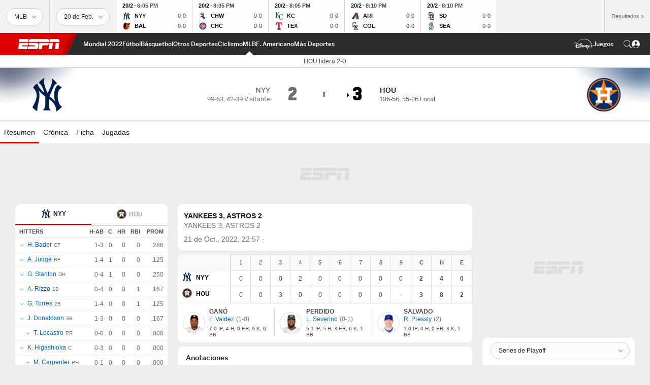

--- FILE ---
content_type: text/html; charset=utf-8
request_url: https://www.espn.com.gt/beisbol/mlb/juego/_/juegoId/401467574
body_size: 66227
content:

        <!doctype html>
        <html lang="es">
            <head>
                <meta charSet="utf-8" />

                <!-- ESPNFITT | 9d4b4212ad6e | 14319410 | 9303d106 | www.espn.com.gt | Sat, 24 Jan 2026 14:16:57 GMT -->
                <script>__dataLayer={"pageViewed":false,"helpersEnabled":false,"page":{"author":"","game_id":"401467574","league":"Not Applicable","page_infrastructure":"fitt","placement":"","play_location":"","premium":"","purchase_method":"","referer":"","search_query":"","section":"","story_id":"","story_title":"","start_type":""},"site":{"portal":"sports","application_name":"Espn Web - Fitt","country":"gt","edition":"es-gt","site":"espngt","language":"es_gt","orientation":"desktop"},"pzn":{"affiliate_name":"not authenticated","login_status":"anonymous","betaccountlinked":"no","entitlements":"","has_favorites":"no","hidebetting":"false","has_fantasy":"no","has_notifications":"no","auto_start":"no","userab_1":"","league_manager":"no","paywallshown":"no","isptveauthenticated":"no","ssotveauthenticated":"no","tveauthenticated":"no"},"visitor":{"dssid":"","ad_blocker":"no","wholesale_user":"no","wholesale_mvpd_user":"no","wholesale_provider":"no provider"}}; try{ __dataLayer.visitor = __dataLayer.visitor || {}; __dataLayer.visitor.consent = Object.assign({ isAnonymous: !1 }, JSON.parse(localStorage.getItem('consentToken')).data);}catch(e){}</script>
                <script src="https://dcf.espn.com/TWDC-DTCI/prod/Bootstrap.js"></script>
                <script>
            (function(h,o,u,n,d) {
                h=h[d]=h[d]||{q:[],onReady:function(c){h.q.push(c)}}
                d=o.createElement(u);d.async=1;d.src=n
                n=o.getElementsByTagName(u)[0];n.parentNode.insertBefore(d,n)
            })(window,document,'script','https://www.datadoghq-browser-agent.com/us1/v5/datadog-rum.js','DD_RUM');
            
            window.DD_RUM.onReady(function() {
                window.DD_RUM.setGlobalContext({
                    twdcgrid: {
                        yp_team_id: "67c86818ce5ff1871b58289f",
                        yp_service_id: "67b8d8e244357475ee4bd4b4",
                        datadog_log_index: "observability"
                    }
                });
            });
        </script>
                <title data-react-helmet="true">Astros 3-2 Yankees (20 Oct., 2022) Resultado Final - - ESPN (GT)</title>
                <meta data-react-helmet="true" name="description" content="Resumen del partido Houston Astros vs. New York Yankees MLB resultado final 3-2, jugado el 20 de Octubre, 2022 en - ESPN (GT)."/><meta data-react-helmet="true" property="fb:app_id" content="116656161708917"/><meta data-react-helmet="true" property="og:site_name" content="- ESPN"/><meta data-react-helmet="true" property="og:url" content="https://www.espn.com.gt/beisbol/mlb/juego/_/juegoId/401467574/yankees-astros"/><meta data-react-helmet="true" property="og:title" content="Astros 3-2 Yankees (20 Oct., 2022) Resultado Final - - ESPN (GT)"/><meta data-react-helmet="true" property="og:description" content="Resumen del partido Houston Astros vs. New York Yankees MLB resultado final 3-2, jugado el 20 de Octubre, 2022 en - ESPN (GT)."/><meta data-react-helmet="true" property="og:image" content="http://s.espncdn.com/stitcher/sports/baseball/mlb/events/401467574.png?templateId=espn.com.share.1"/><meta data-react-helmet="true" property="og:image:width" content="500"/><meta data-react-helmet="true" property="og:image:height" content="500"/><meta data-react-helmet="true" property="og:type" content="website"/><meta data-react-helmet="true" name="twitter:site" content="espn"/><meta data-react-helmet="true" name="twitter:url" content="https://www.espn.com.gt/beisbol/mlb/juego/_/juegoId/401467574/yankees-astros"/><meta data-react-helmet="true" name="twitter:title" content="Astros 3-2 Yankees (20 Oct., 2022) Resultado Final - - ESPN (GT)"/><meta data-react-helmet="true" name="twitter:description" content="Resumen del partido Houston Astros vs. New York Yankees MLB resultado final 3-2, jugado el 20 de Octubre, 2022 en - ESPN (GT)."/><meta data-react-helmet="true" name="twitter:card" content="summary"/><meta data-react-helmet="true" name="twitter:image" content="http://s.espncdn.com/stitcher/sports/baseball/mlb/events/401467574.png?templateId=espn.com.share.1"/><meta data-react-helmet="true" name="twitter:app:name:iphone" content="ESPN"/><meta data-react-helmet="true" name="twitter:app:id:iphone" content="317469184"/><meta data-react-helmet="true" name="twitter:app:name:googleplay" content="ESPN"/><meta data-react-helmet="true" name="twitter:app:id:googleplay" content="com.espn.score_center"/><meta data-react-helmet="true" name="title" content="Astros 3-2 Yankees (20 Oct., 2022) Resultado Final - - ESPN (GT)"/><meta data-react-helmet="true" name="medium" content="website"/>
                <meta name="viewport" content="initial-scale=1.0, maximum-scale=1.0, user-scalable=no" />
                <meta http-equiv="x-ua-compatible" content="IE=edge" />
                <meta property="og:locale" content="en_US" />

                <link href="//cdn1.espn.net" rel="preconnect" />
                <link href='https://tredir.espn.com' rel='preconnect' crossorigin />
                <link href='https://cdn.registerdisney.go.com' rel='preconnect' crossorigin />
                <link href='https://fan.api.espn.com' rel='preconnect' crossorigin />
                <link href='https://cdn.espn.com' rel='preconnect' crossorigin />
                <link href='https://a.espncdn.com' rel='preconnect' crossorigin />
                <link href='https://site.web.api.espn.com' rel='preconnect' crossorigin />
                <link rel="mask-icon" sizes="any" href="https://a.espncdn.com/prod/assets/icons/E.svg" color="#990000" />
                <link rel="shortcut icon" href="https://a.espncdn.com/favicon.ico" />
                <link rel="apple-touch-icon" href="https://a.espncdn.com/wireless/mw5/r1/images/bookmark-icons-v2/espn-icon-57x57.png" />
                <link rel="apple-touch-icon-precomposed" href="https://a.espncdn.com/wireless/mw5/r1/images/bookmark-icons-v2/espn-icon-57x57.png" />
                <link rel="apple-touch-icon-precomposed" sizes="72x72" href="https://a.espncdn.com/wireless/mw5/r1/images/bookmark-icons-v2/espn-icon-72x72.png" />
                <link rel="apple-touch-icon-precomposed" sizes="114x114" href="https://a.espncdn.com/wireless/mw5/r1/images/bookmark-icons-v2/espn-icon-114x114.png" />
                <link rel="apple-touch-icon-precomposed" sizes="152x152" href="https://a.espncdn.com/wireless/mw5/r1/images/bookmark-icons-v2/espn-icon-152x152.png" />

                <link rel="manifest" href="/manifest.json">

                

                
                
                <link data-react-helmet="true" rel="stylesheet" href="//cdn1.espn.net/fitt/9303d10641e5-release-01-20-2026.2.0.3974/client/espnfitt/css/fusion-6c8899e8.css"/><link data-react-helmet="true" rel="stylesheet" href="//cdn1.espn.net/fitt/9303d10641e5-release-01-20-2026.2.0.3974/client/espnfitt/css/7245-c047e00a.css"/><link data-react-helmet="true" rel="stylesheet" href="//cdn1.espn.net/fitt/9303d10641e5-release-01-20-2026.2.0.3974/client/espnfitt/css/espnfitt-99e7beb3.css"/><link data-react-helmet="true" rel="stylesheet" href="//cdn1.espn.net/fitt/9303d10641e5-release-01-20-2026.2.0.3974/client/espnfitt/css/394-f8f14c08.css"/><link data-react-helmet="true" rel="stylesheet" href="//cdn1.espn.net/fitt/9303d10641e5-release-01-20-2026.2.0.3974/client/espnfitt/css/9910-31d6cfe0.css"/><link data-react-helmet="true" rel="stylesheet" href="//cdn1.espn.net/fitt/9303d10641e5-release-01-20-2026.2.0.3974/client/espnfitt/css/9030-8fc13ef4.css"/><link data-react-helmet="true" rel="stylesheet" href="//cdn1.espn.net/fitt/9303d10641e5-release-01-20-2026.2.0.3974/client/espnfitt/css/3606-6cffbab4.css"/><link data-react-helmet="true" rel="stylesheet" href="//cdn1.espn.net/fitt/9303d10641e5-release-01-20-2026.2.0.3974/client/espnfitt/css/9290-7bfef9d4.css"/><link data-react-helmet="true" rel="stylesheet" href="//cdn1.espn.net/fitt/9303d10641e5-release-01-20-2026.2.0.3974/client/espnfitt/css/8636-fa2ea3fe.css"/><link data-react-helmet="true" rel="stylesheet" href="//cdn1.espn.net/fitt/9303d10641e5-release-01-20-2026.2.0.3974/client/espnfitt/css/5999-ae59db07.css"/><link data-react-helmet="true" rel="stylesheet" href="//cdn1.espn.net/fitt/9303d10641e5-release-01-20-2026.2.0.3974/client/espnfitt/css/2960-62c3a3ef.css"/><link data-react-helmet="true" rel="stylesheet" href="//cdn1.espn.net/fitt/9303d10641e5-release-01-20-2026.2.0.3974/client/espnfitt/css/7938-c2bbf235.css"/><link data-react-helmet="true" rel="stylesheet" href="//cdn1.espn.net/fitt/9303d10641e5-release-01-20-2026.2.0.3974/client/espnfitt/css/gamepackage.baseball-a797facd.css"/><link data-react-helmet="true" rel="canonical" href="https://www.espn.com.gt/beisbol/mlb/juego/_/juegoId/401467574/yankees-astros"/><link data-react-helmet="true" rel="preload" as="font" type="font/woff2" href="https://a.espncdn.com/fonts/_Publico/PublicoBannerExtraboldWeb.woff2" crossorigin="true"/><link data-react-helmet="true" rel="preload" as="font" type="font/woff2" href="https://a.espncdn.com/fonts/_BentonSans/BentonSansBlack.woff2" crossorigin="true"/><link data-react-helmet="true" rel="preload" as="font" type="font/woff2" href="https://a.espncdn.com/fonts/_BentonSansCond/BentonSansCondBold.woff2" crossorigin="true"/><link data-react-helmet="true" rel="preload" as="font" type="font/woff2" href="https://a.espncdn.com/fonts/_PlayoffProCond/PlayoffProCondBold.woff2" crossorigin="true"/><link data-react-helmet="true" rel="preload" as="font" type="font/woff2" href="https://a.espncdn.com/fonts/_PlayoffProCond/PlayoffProCondBlack.woff2" crossorigin="true"/><link data-react-helmet="true" rel="preload" as="font" type="font/woff2" href="https://a.espncdn.com/fonts/_BentonSans/BentonSansBold.woff2" crossorigin="true"/><link data-react-helmet="true" rel="preload" as="font" type="font/woff2" href="https://a.espncdn.com/fonts/_BentonSans/BentonSansMedium.woff2" crossorigin="true"/><link data-react-helmet="true" rel="preload" as="font" type="font/woff2" href="https://a.espncdn.com/fonts/_BentonSans/BentonSansRegular.woff2" crossorigin="true"/><link data-react-helmet="true" rel="preload" as="font" type="font/woff2" href="https://a.espncdn.com/fonts/_Ignite/ESPNIgniteDisplay-CondensedHeavy-Web.woff2" crossorigin="true"/><link data-react-helmet="true" rel="preload" as="font" type="font/woff2" href="https://a.espncdn.com/fonts/_Ignite/ESPNIgniteText-Regular-Web.woff2" crossorigin="true"/><link data-react-helmet="true" rel="preload" as="font" type="font/woff2" href="https://a.espncdn.com/fonts/_Ignite/ESPNIgniteTextCondensed-Regular-Web.woff2" crossorigin="true"/><link data-react-helmet="true" rel="preload" as="font" type="font/woff2" href="https://a.espncdn.com/fonts/_Ignite/ESPNIgniteTextCondensed-Bold-Web.woff2" crossorigin="true"/><link data-react-helmet="true" rel="alternate" href="android-app://com.espn.score_center/sportscenter/x-callback-url/showGame?url=/beisbol/mlb/juego/_/juegoId/401467574"/><link data-react-helmet="true" rel="alternate" hreflang="en-us" href="https://www.espn.com/mlb/game/_/gameId/401467574/yankees-astros"/><link data-react-helmet="true" rel="alternate" hreflang="pt-br" href="https://www.espn.com.br/beisebol/mlb/jogo/_/jogoId/401467574/yankees-astros"/><link data-react-helmet="true" rel="alternate" hreflang="en-in" href="https://www.espn.in/mlb/game/_/gameId/401467574/yankees-astros"/><link data-react-helmet="true" rel="alternate" hreflang="en-za" href="https://africa.espn.com/mlb/game/_/gameId/401467574/yankees-astros"/><link data-react-helmet="true" rel="alternate" hreflang="en-au" href="https://www.espn.com.au/mlb/game/_/gameId/401467574/yankees-astros"/><link data-react-helmet="true" rel="alternate" hreflang="es-ve" href="https://www.espn.com.ve/beisbol/mlb/juego/_/juegoId/401467574/yankees-astros"/><link data-react-helmet="true" rel="alternate" hreflang="es-cl" href="https://www.espn.cl/beisbol/mlb/juego/_/juegoId/401467574/yankees-astros"/><link data-react-helmet="true" rel="alternate" hreflang="es-mx" href="https://www.espn.com.mx/beisbol/mlb/juego/_/juegoId/401467574/yankees-astros"/><link data-react-helmet="true" rel="alternate" hreflang="es-co" href="https://www.espn.com.co/beisbol/mlb/juego/_/juegoId/401467574/yankees-astros"/><link data-react-helmet="true" rel="alternate" hreflang="es-pe" href="https://www.espn.com.pe/beisbol/mlb/juego/_/juegoId/401467574/yankees-astros"/><link data-react-helmet="true" rel="alternate" hreflang="es-ar" href="https://www.espn.com.ar/beisbol/mlb/juego/_/juegoId/401467574/yankees-astros"/><link data-react-helmet="true" rel="alternate" hreflang="es-us" href="https://espndeportes.espn.com/beisbol/mlb/juego/_/juegoId/401467574/yankees-astros"/><link data-react-helmet="true" rel="alternate" hreflang="en-ph" href="https://www.espn.ph/mlb/game/_/gameId/401467574/yankees-astros"/><link data-react-helmet="true" rel="alternate" hreflang="en-gb" href="https://www.espn.co.uk/mlb/game/_/gameId/401467574/yankees-astros"/><link data-react-helmet="true" rel="alternate" hreflang="en-sg" href="https://www.espn.com.sg/mlb/game/_/gameId/401467574/yankees-astros"/><link data-react-helmet="true" rel="alternate" hreflang="es-gt" href="https://www.espn.com.gt/beisbol/mlb/juego/_/juegoId/401467574/yankees-astros"/><link data-react-helmet="true" rel="alternate" hreflang="es-uy" href="https://www.espn.com.uy/beisbol/mlb/juego/_/juegoId/401467574/yankees-astros"/><link data-react-helmet="true" rel="alternate" hreflang="es-do" href="https://www.espn.com.do/beisbol/mlb/juego/_/juegoId/401467574/yankees-astros"/><link data-react-helmet="true" rel="alternate" hreflang="es-ec" href="https://www.espn.com.ec/beisbol/mlb/juego/_/juegoId/401467574/yankees-astros"/><link data-react-helmet="true" rel="alternate" hreflang="es-pa" href="https://www.espn.com.pa/beisbol/mlb/juego/_/juegoId/401467574/yankees-astros"/><link data-react-helmet="true" rel="alternate" hreflang="es-cr" href="https://www.espn.co.cr/beisbol/mlb/juego/_/juegoId/401467574/yankees-astros"/><link data-react-helmet="true" rel="alternate" hreflang="nl-nl" href="https://www.espn.nl/mlb/wedstrijd/_/wedstrijdId/401467574/yankees-astros"/>
                <script src="//cdn1.espn.net/fitt/9303d10641e5-release-01-20-2026.2.0.3974/client/espnfitt/runtime-ce0c57c1.js" defer></script><script src="//cdn1.espn.net/fitt/9303d10641e5-release-01-20-2026.2.0.3974/client/espnfitt/dmp-sdk-e891f094.js" defer></script><script src="//cdn1.espn.net/fitt/9303d10641e5-release-01-20-2026.2.0.3974/client/espnfitt/7245-d200dcd4.js" defer></script><script src="//cdn1.espn.net/fitt/9303d10641e5-release-01-20-2026.2.0.3974/client/espnfitt/1609-dac15037.js" defer></script><script src="//cdn1.espn.net/fitt/9303d10641e5-release-01-20-2026.2.0.3974/client/espnfitt/9264-abee4af7.js" defer></script><script src="//cdn1.espn.net/fitt/9303d10641e5-release-01-20-2026.2.0.3974/client/espnfitt/394-78560395.js" defer></script><script src="//cdn1.espn.net/fitt/9303d10641e5-release-01-20-2026.2.0.3974/client/espnfitt/1765-53c8f25a.js" defer></script><script src="//cdn1.espn.net/fitt/9303d10641e5-release-01-20-2026.2.0.3974/client/espnfitt/3403-5f1fedbe.js" defer></script><script src="//cdn1.espn.net/fitt/9303d10641e5-release-01-20-2026.2.0.3974/client/espnfitt/6500-6c720148.js" defer></script><script src="//cdn1.espn.net/fitt/9303d10641e5-release-01-20-2026.2.0.3974/client/espnfitt/7278-6b7601e4.js" defer></script><script src="//cdn1.espn.net/fitt/9303d10641e5-release-01-20-2026.2.0.3974/client/espnfitt/3725-6f63c071.js" defer></script><script src="//cdn1.espn.net/fitt/9303d10641e5-release-01-20-2026.2.0.3974/client/espnfitt/9532-3c93e8cd.js" defer></script><script src="//cdn1.espn.net/fitt/9303d10641e5-release-01-20-2026.2.0.3974/client/espnfitt/7642-e4cb4d2e.js" defer></script><script src="//cdn1.espn.net/fitt/9303d10641e5-release-01-20-2026.2.0.3974/client/espnfitt/1648-d5f450ce.js" defer></script><script src="//cdn1.espn.net/fitt/9303d10641e5-release-01-20-2026.2.0.3974/client/espnfitt/7814-f377177a.js" defer></script><script src="//cdn1.espn.net/fitt/9303d10641e5-release-01-20-2026.2.0.3974/client/espnfitt/1863-40aa245d.js" defer></script><script src="//cdn1.espn.net/fitt/9303d10641e5-release-01-20-2026.2.0.3974/client/espnfitt/8854-26638e0e.js" defer></script><script src="//cdn1.espn.net/fitt/9303d10641e5-release-01-20-2026.2.0.3974/client/espnfitt/3606-59a9a868.js" defer></script><script src="//cdn1.espn.net/fitt/9303d10641e5-release-01-20-2026.2.0.3974/client/espnfitt/2259-38ac1f0a.js" defer></script><script src="//cdn1.espn.net/fitt/9303d10641e5-release-01-20-2026.2.0.3974/client/espnfitt/6746-e2a20a3a.js" defer></script><script src="//cdn1.espn.net/fitt/9303d10641e5-release-01-20-2026.2.0.3974/client/espnfitt/9290-cdd4ece3.js" defer></script><script src="//cdn1.espn.net/fitt/9303d10641e5-release-01-20-2026.2.0.3974/client/espnfitt/2553-7cb1f6b5.js" defer></script><script src="//cdn1.espn.net/fitt/9303d10641e5-release-01-20-2026.2.0.3974/client/espnfitt/4162-3e00428a.js" defer></script><script src="//cdn1.espn.net/fitt/9303d10641e5-release-01-20-2026.2.0.3974/client/espnfitt/5999-dfabe7fe.js" defer></script><script src="//cdn1.espn.net/fitt/9303d10641e5-release-01-20-2026.2.0.3974/client/espnfitt/1290-0263e4b6.js" defer></script><script src="//cdn1.espn.net/fitt/9303d10641e5-release-01-20-2026.2.0.3974/client/espnfitt/2960-14c760c6.js" defer></script><script src="//cdn1.espn.net/fitt/9303d10641e5-release-01-20-2026.2.0.3974/client/espnfitt/7938-582be151.js" defer></script>
                <link rel="prefetch" href="//cdn1.espn.net/fitt/9303d10641e5-release-01-20-2026.2.0.3974/client/espnfitt/_manifest.js" as="script" /><link rel="prefetch" href="//cdn1.espn.net/fitt/9303d10641e5-release-01-20-2026.2.0.3974/client/espnfitt/espn-es-gt-97797ce2.js" as="script" />
<link rel="prefetch" href="//cdn1.espn.net/fitt/9303d10641e5-release-01-20-2026.2.0.3974/client/espnfitt/espnfitt-9cfcb427.js" as="script" />
<link rel="prefetch" href="//cdn1.espn.net/fitt/9303d10641e5-release-01-20-2026.2.0.3974/client/espnfitt/gamepackage.baseball-230c5c79.js" as="script" />
                <style type="text/css" id="fittLoadingStyle">
   .page-container,
   .Nav__Primary__Menu,
   .Nav__Secondary__Menu,
    .NavSecondary--GamePackage,
   .SoccerPerformers--gamepackage,
   .ScoreCell__Notes--footer,
   .Gamestrip,
   .Ad:before {
       opacity:                    0;
   }
</style>
                <noscript>
            <style type="text/css">
                div.HeaderScoreboardContainer, div.Ad, div.sponsored-content { display: none !important; }
                .page-container,
                .Nav__Primary .Nav__Primary__Menu .Nav__Primary__Menu__Item a,
                .Nav__Primary .Nav__Primary__Menu .Nav__Primary__Menu__Item .Nav__Primary__Menu__Link,
                .Nav__Secondary .Nav__Secondary__Menu .Nav__Secondary__Menu__Title .Nav__Secondary__Menu__Link,
                .Nav__Secondary .Nav__Secondary__Menu .Nav__Secondary__Menu__Item .Nav__Secondary__Menu__Link {
                    opacity: 1;
                }
            </style>
        </noscript>
                
            </head>
            <body>
                <img width="99999" height="99999" alt="" style="pointer-events: none; position: absolute; top: 0; left: 0; width: 99%; height: 99%; max-width: 99%; max-height: 99%;" src="[data-uri]">
                
                <div id="espnfitt"><div id="DataWrapper"><div id="fitt-analytics"><div id="themeProvider" class="theme-light "><div class="bp-mobileMDPlus bp-mobileLGPlus bp-tabletPlus bp-desktopPlus bp-desktopLGPlus" data-fitt-page-type="gamepackage"><div id="lightboxContainer"></div><div class="HeaderScoreboardWrapper"><div class="HeaderScoreboardContainer HeaderScoreboardContainer--loading"><section class="HeaderScoreboard HeaderScoreboard--empty" aria-label="HeaderScoreboard"><button class="HiddenSkip" data-skip="content">Salta al contenido principal</button><button class="HiddenSkip" data-skip="nav">Ir a la navegación</button><div class="HeaderScoreboard__Wrapper"><div class="HeaderScoreboard__Carousel"><div class="HeaderScoreboard__Carousel__Nav HeaderScoreboard__Carousel__Nav--prev is-disabled"><svg aria-hidden="true" class="icon__svg" viewBox="0 0 24 24"><use xlink:href="#icon__caret__left"></use></svg></div><div class="HeaderScoreboard__Carousel__Wrapper"><div style="transform:translateX(0px);transition:0.7s ease"><div class="HeaderScoreboard__Events"><div class="HeaderScoreboard__SportSection"><div class="ScoreCell ScoreCell--md ScoreCell--noLinks" role="group"><a class="ScoreCell__LinkOverlay"></a><div class="ScoreCell__Link"><div class="ScoreCell__Link__Event__Detail"><div class="ScoreCell__CompetitorDetails"><ul class="ScoreCell__Competitors"></ul></div></div></div></div></div></div></div></div><div class="HeaderScoreboard__Carousel__Nav HeaderScoreboard__Carousel__Nav--next is-disabled"><svg aria-hidden="true" class="icon__svg" viewBox="0 0 24 24"><use xlink:href="#icon__caret__right"></use></svg></div></div></div></section></div></div><header class="db Site__Header__Wrapper sticky"><div class="Site__Header db left-0 top-0 w-100 bg-clr-gray-02 Site__Header--espn"><nav class="Nav__Primary center flex justify-between items-center" aria-label="Navegación Global"><div class="Nav__Primary__Section Nav__Primary__Section--left"><div class="Nav__Primary__Branding__Logo"><div class="Nav__Primary__Branding__Wrapper"><a class="AnchorLink Nav__Primary__Branding Nav__Primary__Branding--espn" tabindex="0" data-track-nav_layer="global nav" data-track-nav_item="espn-logo" aria-label="Portada" href="/">ESPN</a></div></div><ul class="Nav__Primary__Menu flex Nav__Primary__Menu--left w-100"><div><li class="Nav__Primary__Menu__Item flex items-center relative Nav__Primary__Menu__Item--espn-es-gt n7 Nav__AccessibleMenuItem_Wrapper" data-testid="NavAccessibleMenuItem"><a class="AnchorLink Button--unstyled Nav__Primary__Menu__Link clr-white flex items-center" tabindex="0" aria-label="Portada Mundial 2022" href="/futbol/liga/_/nombre/fifa.world" id="nav-link-undefined" aria-selected="false" data-track-nav_item="mundial 2022" data-track-nav_layer="global nav"><div class="Nav__Primary__Menu__Item--button-container"><span class="Nav__Text Nav__Primary__Menu__Item--text" data-resource-id="gamepackage.mundial2022_tab">Mundial 2022</span></div></a><button aria-label="Mundial 2022" aria-expanded="false" class="Button--unstyled Nav__Primary__Menu__Toggle" tabindex="0" aria-haspopup="true"><svg role="img" aria-hidden="true" class="Nav__SubmenuIndicatorIcon icon__svg fill-clr-white icon_svg--dark icon__svg" viewBox="0 0 24 24"><title id="undefined-submenu">Mundial 2022</title><use xlink:href="#icon__caret__down"></use></svg></button></li></div><div><li class="Nav__Primary__Menu__Item flex items-center relative Nav__Primary__Menu__Item--espn-es-gt n7 Nav__AccessibleMenuItem_Wrapper" data-testid="NavAccessibleMenuItem"><a class="AnchorLink Button--unstyled Nav__Primary__Menu__Link clr-white flex items-center" tabindex="0" aria-label="Portada Futbol" href="/futbol/" id="nav-link-undefined" aria-selected="false" data-track-nav_item="fútbol" data-track-nav_layer="global nav"><div class="Nav__Primary__Menu__Item--button-container"><span class="Nav__Text Nav__Primary__Menu__Item--text" data-resource-id="gamepackage.fútbol_tab">Fútbol</span></div></a><button aria-label="Fútbol" aria-expanded="false" class="Button--unstyled Nav__Primary__Menu__Toggle" tabindex="0" aria-haspopup="true"><svg role="img" aria-hidden="true" class="Nav__SubmenuIndicatorIcon icon__svg fill-clr-white icon_svg--dark icon__svg" viewBox="0 0 24 24"><title id="undefined-submenu">Fútbol</title><use xlink:href="#icon__caret__down"></use></svg></button></li></div><div><li class="Nav__Primary__Menu__Item flex items-center relative Nav__Primary__Menu__Item--espn-es-gt n7 Nav__AccessibleMenuItem_Wrapper" data-testid="NavAccessibleMenuItem"><a class="AnchorLink Button--unstyled Nav__Primary__Menu__Link clr-white flex items-center" tabindex="0" aria-label="Portada NBA" href="/basquetbol/" id="nav-link-undefined" aria-selected="false" data-track-nav_item="básquetbol" data-track-nav_layer="global nav"><div class="Nav__Primary__Menu__Item--button-container"><span class="Nav__Text Nav__Primary__Menu__Item--text" data-resource-id="gamepackage.básquetbol_tab">Básquetbol</span></div></a><button aria-label="Básquetbol" aria-expanded="false" class="Button--unstyled Nav__Primary__Menu__Toggle" tabindex="0" aria-haspopup="true"><svg role="img" aria-hidden="true" class="Nav__SubmenuIndicatorIcon icon__svg fill-clr-white icon_svg--dark icon__svg" viewBox="0 0 24 24"><title id="undefined-submenu">Básquetbol</title><use xlink:href="#icon__caret__down"></use></svg></button></li></div><div><li class="Nav__Primary__Menu__Item flex items-center relative Nav__Primary__Menu__Item--espn-es-gt n7 Nav__AccessibleMenuItem_Wrapper" data-testid="NavAccessibleMenuItem"><a class="AnchorLink Button--unstyled Nav__Primary__Menu__Link clr-white flex items-center" tabindex="0" aria-label="Portada other sports" href="/otros-deportes/" id="nav-link-undefined" aria-selected="false" data-track-nav_item="otros deportes" data-track-nav_layer="global nav"><div class="Nav__Primary__Menu__Item--button-container"><span class="Nav__Text Nav__Primary__Menu__Item--text" data-resource-id="gamepackage.otrosdeportes_tab">Otros Deportes</span></div></a><button aria-label="Otros Deportes" aria-expanded="false" class="Button--unstyled Nav__Primary__Menu__Toggle" tabindex="0" aria-haspopup="true"><svg role="img" aria-hidden="true" class="Nav__SubmenuIndicatorIcon icon__svg fill-clr-white icon_svg--dark icon__svg" viewBox="0 0 24 24"><title id="undefined-submenu">Otros Deportes</title><use xlink:href="#icon__caret__down"></use></svg></button></li></div><div><li class="Nav__Primary__Menu__Item flex items-center relative Nav__Primary__Menu__Item--espn-es-gt n7 Nav__AccessibleMenuItem_Wrapper" data-testid="NavAccessibleMenuItem"><a class="AnchorLink Button--unstyled Nav__Primary__Menu__Link clr-white flex items-center" tabindex="0" aria-label="Portada Ciclismo" href="/ciclismo/" id="nav-link-undefined" aria-selected="false" data-track-nav_item="ciclismo" data-track-nav_layer="global nav"><div class="Nav__Primary__Menu__Item--button-container"><span class="Nav__Text Nav__Primary__Menu__Item--text" data-resource-id="gamepackage.ciclismo_tab">Ciclismo</span></div></a><button aria-label="Ciclismo" aria-expanded="false" class="Button--unstyled Nav__Primary__Menu__Toggle" tabindex="0" aria-haspopup="true"><svg role="img" aria-hidden="true" class="Nav__SubmenuIndicatorIcon icon__svg fill-clr-white icon_svg--dark icon__svg" viewBox="0 0 24 24"><title id="undefined-submenu">Ciclismo</title><use xlink:href="#icon__caret__down"></use></svg></button></li></div><div><li class="Nav__Primary__Menu__Item flex items-center relative Nav__Primary__Menu__Item--active Nav__Primary__Menu__Item--espn-es-gt n7 Nav__AccessibleMenuItem_Wrapper" data-testid="NavAccessibleMenuItem"><a class="AnchorLink Button--unstyled Nav__Primary__Menu__Link clr-white flex items-center" tabindex="0" aria-label="Portada MLB" href="/beisbol/" id="nav-link-undefined" aria-selected="true" data-track-nav_item="mlb" data-track-nav_layer="global nav"><div class="Nav__Primary__Menu__Item--button-container"><span class="Nav__Text Nav__Primary__Menu__Item--text" data-resource-id="gamepackage.mlb_tab">MLB</span></div></a><button aria-label="MLB" aria-expanded="false" class="Button--unstyled Nav__Primary__Menu__Toggle" tabindex="0" aria-haspopup="true"><svg role="img" aria-hidden="true" class="Nav__SubmenuIndicatorIcon icon__svg fill-clr-white icon_svg--dark icon__svg" viewBox="0 0 24 24"><title id="undefined-submenu">MLB</title><use xlink:href="#icon__caret__down"></use></svg></button></li></div><div><li class="Nav__Primary__Menu__Item flex items-center relative Nav__Primary__Menu__Item--espn-es-gt n7 Nav__AccessibleMenuItem_Wrapper" data-testid="NavAccessibleMenuItem"><a class="AnchorLink Button--unstyled Nav__Primary__Menu__Link clr-white flex items-center" tabindex="0" aria-label="Portada NFL" href="/futbol-americano/" id="nav-link-undefined" aria-selected="false" data-track-nav_item="f. americano" data-track-nav_layer="global nav"><div class="Nav__Primary__Menu__Item--button-container"><span class="Nav__Text Nav__Primary__Menu__Item--text" data-resource-id="gamepackage.f.americano_tab">F. Americano</span></div></a><button aria-label="F. Americano" aria-expanded="false" class="Button--unstyled Nav__Primary__Menu__Toggle" tabindex="0" aria-haspopup="true"><svg role="img" aria-hidden="true" class="Nav__SubmenuIndicatorIcon icon__svg fill-clr-white icon_svg--dark icon__svg" viewBox="0 0 24 24"><title id="undefined-submenu">F. Americano</title><use xlink:href="#icon__caret__down"></use></svg></button></li></div><div><li class="Nav__Primary__Menu__Item flex items-center relative Nav__Primary__Menu__Item--espn-es-gt n7 Nav__AccessibleMenuItem_Wrapper" data-testid="NavAccessibleMenuItem"><a class="AnchorLink Button--unstyled Nav__Primary__Menu__Link clr-white flex items-center" tabindex="0" aria-label="Portada More Sports" href="#" id="nav-link-undefined" aria-selected="false" data-track-nav_item="más deportes" data-track-nav_layer="global nav"><span class="Nav__Text Nav__Primary__Menu__Item--text" data-resource-id="gamepackage.másdeportes_tab">Más Deportes</span></a><button aria-label="Más Deportes" aria-expanded="false" class="Button--unstyled Nav__Primary__Menu__Toggle" tabindex="0" aria-haspopup="true"><svg role="img" aria-hidden="true" class="Nav__SubmenuIndicatorIcon icon__svg fill-clr-white icon_svg--dark icon__svg" viewBox="0 0 24 24"><title id="undefined-submenu">Más Deportes</title><use xlink:href="#icon__caret__down"></use></svg></button></li></div></ul></div><div class="Nav__Primary__Section Nav__Primary__Section--right"><ul class="Nav__Primary__Menu flex Nav__Primary__Menu--right flex-none"><div><li class="Nav__Primary__Menu__Item flex items-center relative Nav__Primary__Menu__Item--espn-es-gt n7 Nav__AccessibleMenuItem_Wrapper" data-testid="NavAccessibleMenuItem"><a class="AnchorLink Button--unstyled Nav__Primary__Menu__Link clr-white flex items-center" tabindex="0" href="https://www.disneyplus.com/es-419/home" id="nav-link-undefined" aria-selected="false" data-track-nav_item="disney+" data-track-nav_layer="global nav" data-track-custom="yes" data-track-event_detail="disneyplus:logo" data-track-event_name="exit link interaction"><img alt="Disney+" class="Image Nav__Primary__Icon__DISNEYPlus" data-mptype="image" src="[data-uri]"/></a><button aria-label="Disney Plus" aria-expanded="false" class="Button--unstyled Nav__Primary__Menu__Toggle" tabindex="0" aria-haspopup="true"><svg role="img" aria-hidden="true" class="Nav__SubmenuIndicatorIcon icon__svg fill-clr-white icon_svg--dark icon__svg" viewBox="0 0 24 24"><title id="undefined-submenu">Disney Plus</title><use xlink:href="#icon__caret__down"></use></svg></button></li></div><div><li class="Nav__Primary__Menu__Item flex items-center relative Nav__Primary__Menu__Item--espn-es-gt n7 Nav__AccessibleMenuItem_Wrapper" data-testid="NavAccessibleMenuItem"><a class="AnchorLink Button--unstyled Nav__Primary__Menu__Link clr-white flex items-center" tabindex="0" href="http://games.espn.com/frontpage/" id="nav-link-undefined" aria-selected="false" data-track-nav_item="juegos" data-track-nav_layer="global nav"><div class="Nav__Primary__Menu__Item--button-container"><span class="Nav__Text Nav__Primary__Menu__Item--text" data-resource-id="gamepackage.juegos_tab">Juegos</span></div></a><button aria-label="Juegos" aria-expanded="false" class="Button--unstyled Nav__Primary__Menu__Toggle" tabindex="0" aria-haspopup="true"><svg role="img" aria-hidden="true" class="Nav__SubmenuIndicatorIcon icon__svg fill-clr-white icon_svg--dark icon__svg" viewBox="0 0 24 24"><title id="undefined-submenu">Juegos</title><use xlink:href="#icon__caret__down"></use></svg></button></li></div></ul><ul class="Nav__Primary__Menu flex Nav__Primary__Menu--right flex-none"><li class="Nav__Primary__Menu__Item Nav__Search flex-none relative"><div class="Nav__Search__Toggle"><svg aria-expanded="false" tabindex="0" role="button" aria-hidden="false" aria-labelledby="navSearchLabel" class="icon__svg" viewBox="0 0 24 24"><title id="navSearchLabel">Buscar</title><use xlink:href="#icon__search__v2"></use></svg></div></li></ul></div></nav></div></header><div id="fittBGContainer"><div id="fittBGContainerInner"><div id="fittBGContainerInside"><div id="fittBGAd" data-box-type="fitt-adbox-wallpaper"><div class="Ad ad-slot" data-slot-type="wallpaper" data-collapse-before-load="true" data-exclude-bp="s,m" data-slot-kvps="pos=wallpaper"></div></div></div></div></div><main id="fittPageContainer" tabindex="-1"><div data-box-type="fitt-adbox-exclusions"><div class="Ad ad-slot" data-slot-type="exclusions" data-category-exclusion="true" data-slot-kvps="pos=exclusions"></div></div><div class="pageContent"><div class="NzyJW pNwJE GpQCA iWsMV wgokC yHAKF YxTfI yNmBg BEHi "><div class="mLASH XwvpJ VZTD YXpvG zfbtc DXbtt lZur gCZxf NHnbg SQFkJ sXwFv GCxLR IHeek VjqXl " data-testid="GameSwitcher"><div class="XwvpJ VZTD YXpvG PSmaN TUUzG lZur "><button class="rpdKw Nkdqy KJCBE Qbope MLrKa DQSyf mLASH A-DBxD zkERy jczvP EiuCF JoYgb UbGlr VZTD CUBdv FWLyZ icHtc EzeSR WKuaR UoVV WtEci dSKvB seFhp " data-testid="GameSwitcherPill"></button><button class="rpdKw Nkdqy KJCBE Qbope MLrKa DQSyf mLASH A-DBxD zkERy jczvP EiuCF JoYgb UbGlr VZTD CUBdv FWLyZ icHtc EzeSR WKuaR UoVV WtEci dSKvB seFhp " data-testid="GameSwitcherPill"></button><button class="rpdKw Nkdqy KJCBE Qbope MLrKa DQSyf mLASH A-DBxD zkERy jczvP EiuCF JoYgb UbGlr VZTD CUBdv FWLyZ icHtc EzeSR WKuaR UoVV WtEci dSKvB seFhp " data-testid="GameSwitcherPill"></button><button class="rpdKw Nkdqy KJCBE Qbope MLrKa DQSyf mLASH A-DBxD zkERy jczvP EiuCF JoYgb UbGlr VZTD CUBdv FWLyZ icHtc EzeSR WKuaR UoVV WtEci dSKvB seFhp " data-testid="GameSwitcherPill"></button><button class="rpdKw Nkdqy KJCBE Qbope MLrKa DQSyf mLASH A-DBxD zkERy jczvP EiuCF JoYgb UbGlr VZTD CUBdv FWLyZ icHtc EzeSR WKuaR UoVV WtEci dSKvB seFhp " data-testid="GameSwitcherPill"></button><button class="rpdKw Nkdqy KJCBE Qbope MLrKa DQSyf mLASH A-DBxD zkERy jczvP EiuCF JoYgb UbGlr VZTD CUBdv FWLyZ icHtc EzeSR WKuaR UoVV WtEci dSKvB seFhp " data-testid="GameSwitcherPill"></button><button class="rpdKw Nkdqy KJCBE Qbope MLrKa DQSyf mLASH A-DBxD zkERy jczvP EiuCF JoYgb UbGlr VZTD CUBdv FWLyZ icHtc EzeSR WKuaR UoVV WtEci dSKvB seFhp " data-testid="GameSwitcherPill"></button><button class="rpdKw Nkdqy KJCBE Qbope MLrKa DQSyf mLASH A-DBxD zkERy jczvP EiuCF JoYgb UbGlr VZTD CUBdv FWLyZ icHtc EzeSR WKuaR UoVV WtEci dSKvB seFhp " data-testid="GameSwitcherPill"></button><button class="rpdKw Nkdqy KJCBE Qbope MLrKa DQSyf mLASH A-DBxD zkERy jczvP EiuCF JoYgb UbGlr VZTD CUBdv FWLyZ icHtc EzeSR WKuaR UoVV WtEci dSKvB seFhp " data-testid="GameSwitcherPill"></button><button class="rpdKw Nkdqy KJCBE Qbope MLrKa DQSyf mLASH A-DBxD zkERy jczvP EiuCF JoYgb UbGlr VZTD CUBdv FWLyZ icHtc EzeSR WKuaR UoVV WtEci dSKvB seFhp " data-testid="GameSwitcherPill"></button><button class="rpdKw Nkdqy KJCBE Qbope MLrKa DQSyf mLASH A-DBxD zkERy jczvP EiuCF JoYgb UbGlr VZTD CUBdv FWLyZ icHtc EzeSR WKuaR UoVV WtEci dSKvB seFhp " data-testid="GameSwitcherPill"></button><button class="rpdKw Nkdqy KJCBE Qbope MLrKa DQSyf mLASH A-DBxD zkERy jczvP EiuCF JoYgb UbGlr VZTD CUBdv FWLyZ icHtc EzeSR WKuaR UoVV WtEci dSKvB seFhp " data-testid="GameSwitcherPill"></button><button class="rpdKw Nkdqy KJCBE Qbope MLrKa DQSyf mLASH A-DBxD zkERy jczvP EiuCF JoYgb UbGlr VZTD CUBdv FWLyZ icHtc EzeSR WKuaR UoVV WtEci dSKvB seFhp " data-testid="GameSwitcherPill"></button></div></div></div><h1 class="accessibilityHeader">New York Yankees en Houston Astros</h1><div class=""><div><div class="Gamestrip__StickyContainer" style="top:95px;--gamepackage-layout-sticky-offset:-95px"><div class="Gamestrip__Container"><div class="byXAV cgZ DOypf mLASH A-DBxD VZTD rEPuv GpQCA lZur Owjk GGiPr "><div class="mLASH dCMNJ owFEd hsDdd FWLyZ jIRH hVODq FuEs jrqIJ GpQCA cCepz ATtMR "><div class="uUds upILZ ubPuV ofVjp RBrva "><span class="xTell ">HOU lidera 2-0</span></div></div><div class="mLASH VZTD HNQqj iMuE GpQCA lZur bmjsw "><div class="vTLlS iLTd NqeUA iWsMV ImuOy kxnwx QCtjQ " style="background:radial-gradient(108.23% 109.23% at -3.25% -25%, #132448 0%, #13244800 65%)"></div><div class="vTLlS iLTd NqeUA iWsMV ImuOy TmuEK cyQwk " style="background:radial-gradient(108.23% 109.23% at -3.25% -25%, #132448 0%, #13244800 65%)"></div><div class="vTLlS iLTd NqeUA iWsMV ImuOy QCtjQ " style="background:radial-gradient(170.53% 143.92% at -3.25% -25%, #132448 0%, #13244800 65%)"></div><div class="vTLlS iLTd NqeUA iWsMV ImuOy QCtjQ " style="background:radial-gradient(166.49% 107.44% at -3.25% -25%, #132448 0%, #13244800 65%)"></div><div class="mLASH VZTD ZLXw HNQqj "><div class="mLASH VZTD ZLXw jIRH aimoN YOODG gRJIk rEPuv ONrI "><a class="zZygg UbGlr iFzkS qdXbA VZTD DbOXS tqUtK GpWVU iJYzE mLASH lZur AcRwS VLMxt SwLKq XZfpO pQPqS TNKU kure yFeBz DQONA qslhI upILZ Oanlq ofVjp PHOpB " data-testid="prism-linkbase" href="/beisbol/mlb/equipo/_/nombre/nyy/new-york-yankees" data-clubhouse-uid="s:1~l:10~t:10"><picture data-testid="prism-picture"><source media="(max-width: 767px)" srcSet="https://a.espncdn.com/combiner/i?img=/i/teamlogos/mlb/500/scoreboard/nyy.png&amp;cquality=80&amp;h=48&amp;scale=crop&amp;w=48, https://a.espncdn.com/combiner/i?img=/i/teamlogos/mlb/500/scoreboard/nyy.png&amp;cquality=40&amp;h=96&amp;scale=crop&amp;w=96 2x"/><source media="(min-width: 768px)" srcSet="https://a.espncdn.com/combiner/i?img=/i/teamlogos/mlb/500/scoreboard/nyy.png&amp;cquality=80&amp;h=72&amp;scale=crop&amp;w=72, https://a.espncdn.com/combiner/i?img=/i/teamlogos/mlb/500/scoreboard/nyy.png&amp;cquality=40&amp;h=144&amp;scale=crop&amp;w=144 2x"/><img alt="NYY" class="hsDdd NDJZt sJeUN IJwXl NOpHA fiKAF AgkwG hSQzT " data-testid="prism-image" draggable="false" src="https://a.espncdn.com/i/teamlogos/mlb/500/scoreboard/nyy.png"/></picture></a><div class="VZTD rEPuv bmjsw mLASH yEeos dmBRX tYWtQ RGidK cFHx eVcim LXncF Fpddd Yqhti DPsRc lThsv mWWRw "><div class="bmjsw "><div class="dCMNJ VZTD KfYbg YYqDS "><div class="Xrilf VZTD kZVXl bmjsw "><a class="LiUVm UbGlr iFzkS qdXbA VZTD DbOXS tqUtK GpWVU iJYzE XSdof GSjVX QXDKT ClYSy NTRyE " data-testid="prism-linkbase" href="/beisbol/mlb/equipo/_/nombre/nyy/new-york-yankees" data-clubhouse-uid="s:1~l:10~t:10"><span class="NzyJW NMnSM ">New York Yankees</span><span class="NzyJW SQItX euiGf ">Yankees</span><span class="HUcap mpjVY ">NYY</span></a></div></div><div class="LiUVm QCELl NzyJW FWLyZ duTyi csTyU rBhDC GpQCA tuAKv xTell bmjsw NYdiI fuwnA "><span>99-63</span><span class="NzyJW fuwnA ">, <!-- -->42-39 Visitante</span></div></div></div></div><div class="mLASH VZTD rEPuv jIRH NOpHA GstzX gGEWz RDvqk laOLz "><div class="mLASH LiUVm VZTD QNpQK NYmlE FuEs lZur WULrS kLVjC ">2</div><div class="mLASH VZTD rEPuv jIRH OpCtC FuEs NedkS bmjsw wAvFP qHTbx iytFO mLOVB EFsSf "><div class="LiUVm QCELl bCEHz FWLyZ duTyi lqtkC rBhDC GpQCA tuAKv xTell bmjsw NYdiI rteQB "><span>99-63</span><span class="NzyJW fuwnA ">, <!-- -->42-39 Visitante</span></div></div></div></div><div class="zdu mLASH VZTD rEPuv wTBri xzkVM SQFkJ WtEci GCxLR seFhp Uqvkp SOrIc ggcYU RJHSu zpite vjJRe wDeMJ pAuCY NToau "><div class="mLASH VZTD rEPuv YYqDS jIRH FCdDB bmjsw hcwTo dQMY VBGkB "><div class="YpgzK rbHXK bmjsw "><div class="mLASH VZTD rEPuv jIRH UJbrO YphCQ "><span class="hsDdd FuEs zRALO ">F</span><span class="hsDdd FuEs zRALO "></span></div></div></div></div><div class="mLASH VZTD ZLXw ucUNy "><div class="mLASH VZTD ZLXw jIRH kGyAC YOODG gRJIk qMbzG BSXrm rEPuv szxhV "><a class="zZygg UbGlr iFzkS qdXbA VZTD DbOXS tqUtK GpWVU iJYzE mLASH lZur AcRwS VLMxt SwLKq XZfpO pQPqS TNKU kure yFeBz DQONA qslhI upILZ Oanlq ofVjp PHOpB " data-testid="prism-linkbase" href="/beisbol/mlb/equipo/_/nombre/hou/houston-astros" data-clubhouse-uid="s:1~l:10~t:18"><picture data-testid="prism-picture"><source media="(max-width: 767px)" srcSet="https://a.espncdn.com/combiner/i?img=/i/teamlogos/mlb/500/scoreboard/hou.png&amp;cquality=80&amp;h=48&amp;scale=crop&amp;w=48, https://a.espncdn.com/combiner/i?img=/i/teamlogos/mlb/500/scoreboard/hou.png&amp;cquality=40&amp;h=96&amp;scale=crop&amp;w=96 2x"/><source media="(min-width: 768px)" srcSet="https://a.espncdn.com/combiner/i?img=/i/teamlogos/mlb/500/scoreboard/hou.png&amp;cquality=80&amp;h=72&amp;scale=crop&amp;w=72, https://a.espncdn.com/combiner/i?img=/i/teamlogos/mlb/500/scoreboard/hou.png&amp;cquality=40&amp;h=144&amp;scale=crop&amp;w=144 2x"/><img alt="HOU" class="hsDdd NDJZt sJeUN IJwXl NOpHA fiKAF AgkwG hSQzT " data-testid="prism-image" draggable="false" src="https://a.espncdn.com/i/teamlogos/mlb/500/scoreboard/hou.png"/></picture></a><div class="VZTD rEPuv bmjsw mLASH yEeos dmBRX tYWtQ RGidK hzLoS IaOVx Trca Fpddd Yqhti DPsRc lThsv mWWRw "><div class="bmjsw "><div class="dCMNJ VZTD KfYbg YYqDS "><div class="Xrilf VZTD kZVXl bmjsw "><a class="JoYgb UbGlr iFzkS qdXbA VZTD DbOXS tqUtK GpWVU iJYzE XSdof GSjVX QXDKT ClYSy NTRyE " data-testid="prism-linkbase" href="/beisbol/mlb/equipo/_/nombre/hou/houston-astros" data-clubhouse-uid="s:1~l:10~t:18"><span class="NzyJW NMnSM ">Houston Astros</span><span class="NzyJW SQItX euiGf ">Astros</span><span class="HUcap mpjVY ">HOU</span></a></div></div><div class="alYYJ QCELl NzyJW FWLyZ duTyi csTyU rBhDC GpQCA tuAKv xTell bmjsw NYdiI fuwnA "><span>106-56</span><span class="NzyJW fuwnA ">, <!-- -->55-26 Local</span></div></div></div></div><div class="mLASH VZTD rEPuv jIRH NOpHA GstzX gGEWz RDvqk laOLz "><div class="mLASH JoYgb VZTD QNpQK NYmlE FuEs lZur WULrS kLVjC ">3<div class="mLASH xtUup VZTD TmzDJ NqeUA OMDeC kLVjC NsBhR "><svg aria-hidden="true" class="JoYgb " data-testid="prism-iconography" height="12" role="presentation" viewBox="0 0 32 32" width="12" xmlns="http://www.w3.org/2000/svg" xmlns:xlink="http://www.w3.org/1999/xlink" data-icon="arrows-triangleRight"><path fill="currentColor" d="M8.522 28.504l12.091-12.123L8.522 2.714z"/></svg></div></div><div class="mLASH VZTD rEPuv jIRH OpCtC FuEs NedkS bmjsw wAvFP qHTbx iytFO mLOVB EFsSf "><div class="alYYJ QCELl bCEHz FWLyZ duTyi lqtkC rBhDC GpQCA tuAKv xTell bmjsw NYdiI rteQB "><span>106-56</span><span class="NzyJW fuwnA ">, <!-- -->55-26 Local</span></div></div></div></div><div class="vTLlS RKcvK NqeUA iWsMV ImuOy UzzHi kBdmn kxnwx QCtjQ " style="background:radial-gradient(108.23% 109.23% at -3.25% -25%, #002d62 0%, #002d6200 65%)"></div><div class="vTLlS RKcvK NqeUA iWsMV ImuOy UzzHi kBdmn TmuEK cyQwk " style="background:radial-gradient(108.23% 109.23% at -3.25% -25%, #002d62 0%, #002d6200 65%)"></div><div class="vTLlS RKcvK NqeUA iWsMV ImuOy UzzHi kBdmn QCtjQ " style="background:radial-gradient(170.53% 143.92% at -3.25% -25%, #002d62 0%, #002d6200 65%)"></div><div class="vTLlS RKcvK NqeUA iWsMV ImuOy UzzHi kBdmn QCtjQ " style="background:radial-gradient(166.49% 107.44% at -3.25% -25%, #002d62 0%, #002d6200 65%)"></div></div></div></div><div></div><div id="BloomPortalId"></div></div><div class="Gamestrip__ContentOffset" style="transform:translateY(-95px)"><nav class="Nav__Secondary bg-clr-white brdr-clr-gray-03 NavSecondary--GamePackage" aria-label="Secondary Navigation" data-testid="Nav_Secondary"><div class="Nav__Secondary__Inner"><ul class="Nav__Secondary__Menu center flex items-center relative"><div><li class="Nav__Secondary__Menu__Item flex items-center n7 relative Nav__Secondary__Menu__Item--active n7 Nav__AccessibleMenuItem_Wrapper" data-testid="NavAccessibleMenuItem"><a class="AnchorLink Button--unstyled Nav__Secondary__Menu__Link clr-gray-01 flex items-center ph3" tabindex="0" href="/beisbol/mlb/juego/_/juegoId/401467574/yankees-astros" id="nav-link-undefined" aria-selected="true" data-track-nav_layer="secondary nav" data-track-nav_item="resumen"><span class="Nav__Text" data-resource-id="gamepackage.resumen_tab">Resumen</span></a></li></div><div><li class="Nav__Secondary__Menu__Item flex items-center n7 relative n7 Nav__AccessibleMenuItem_Wrapper" data-testid="NavAccessibleMenuItem"><a class="AnchorLink Button--unstyled Nav__Secondary__Menu__Link clr-gray-01 flex items-center ph3" tabindex="0" href="/beisbol/mlb/cronica/_/juegoId/401467574" id="nav-link-undefined" aria-selected="false" data-track-nav_layer="secondary nav" data-track-nav_item="crónica"><span class="Nav__Text" data-resource-id="gamepackage.crónica_tab">Crónica</span></a></li></div><div><li class="Nav__Secondary__Menu__Item flex items-center n7 relative n7 Nav__AccessibleMenuItem_Wrapper" data-testid="NavAccessibleMenuItem"><a class="AnchorLink Button--unstyled Nav__Secondary__Menu__Link clr-gray-01 flex items-center ph3" tabindex="0" href="/beisbol/mlb/ficha/_/juegoId/401467574" id="nav-link-undefined" aria-selected="false" data-track-nav_layer="secondary nav" data-track-nav_item="ficha"><span class="Nav__Text" data-resource-id="gamepackage.ficha_tab">Ficha</span></a></li></div><div><li class="Nav__Secondary__Menu__Item flex items-center n7 relative n7 Nav__AccessibleMenuItem_Wrapper" data-testid="NavAccessibleMenuItem"><a class="AnchorLink Button--unstyled Nav__Secondary__Menu__Link clr-gray-01 flex items-center ph3" tabindex="0" href="/beisbol/mlb/jugadas/_/juegoId/401467574" id="nav-link-undefined" aria-selected="false" data-track-nav_layer="secondary nav" data-track-nav_item="jugadas"><span class="Nav__Text" data-resource-id="gamepackage.jugadas_tab">Jugadas</span></a></li></div></ul></div></nav><div data-box-type="fitt-adbox-banner"><div class="Ad Ad--banner ad-slot" data-slot-type="banner" data-slot-kvps="pos=banner"></div></div><div class=""><div class="PageLayout page-container cf PageLayout--desktopLg PageLayout--363"><div class="PageLayout__LeftAside" role="complementary"><section class="Card Abbreviated"><div class="Wrapper Card__Content Abbreviated__Content"><div class="tabs__wrapper Abbreviated__Tabs"><nav class="tabs__nav tabs__nav--bb tabs__nav--removeMobileMargin tabs__nav--brdr-clr-gray-08"><ul class="tabs__list" role="tablist"><li class="tabs__list__item tabs__list__item--clicked tabs__list__item--active" role="tab" aria-selected="true" title="NYY"><button class="Button--unstyled tabs__link" tabindex="0" role="tab" data-track-name=""><span class="tabs__list__item__logo"><img alt="" class="Image Logo Logo__sm" data-mptype="image" src="[data-uri]"/></span>NYY</button></li><li class="tabs__list__item" role="tab" aria-selected="false" title="HOU"><button class="Button--unstyled tabs__link" tabindex="0" role="tab" data-track-name=""><span class="tabs__list__item__logo"><img alt="" class="Image Logo Logo__sm" data-mptype="image" src="[data-uri]"/></span>HOU</button></li></ul></nav><div class="tabs__content" role="tabpanel"><div class="AbbreviatedTable AbbreviatedTable--expandable AbbreviatedTable--away"><div class="ResponsiveTable"><div class="flex"><div class="Table__ScrollerWrapper relative overflow-hidden"><div class="Table__Shadow--left" style="opacity:0"></div><div><table style="border-collapse:collapse;border-spacing:0" class="Table Table--align-right"><colgroup class="Table__Colgroup"><col class="Table__Column"/><col class="Table__Column"/><col class="Table__Column"/><col class="Table__Column"/><col class="Table__Column"/><col class="Table__Column"/></colgroup><thead class="Table__THEAD"><tr class="Table__TR Table__even"><th title="" class="Table__TH">hitters</th><th title="" class="Table__TH">H-AB</th><th title="" class="Table__TH">C</th><th title="" class="Table__TH">HR</th><th title="" class="Table__TH">RBI</th><th title="" class="Table__TH">PROM</th></tr></thead><tbody class="Table__TBODY"><tr class="AbbreviatedRow Table__TR Table__even"><td class="Table__TD"><div class="Boxscore__Athlete Boxscore__Athlete--abbreviated"><svg aria-hidden="true" class="Boxscore__Athlete_Caret icon__svg" viewBox="0 0 24 24"><use xlink:href="#icon__caret__down"></use></svg><a class="AnchorLink Boxscore__Athlete_Name truncate db" tabindex="0" data-player-uid="s:1~l:10~a:35062" href="https://www.espn.com.gt/beisbol/mlb/jugador/_/id/35062/harrison-bader">H. Bader</a><span class="Boxscore__Athlete_Position pl2">CF</span></div></td><td class="Table__TD">1-3</td><td class="Table__TD">0</td><td class="Table__TD">0</td><td class="Table__TD">0</td><td class="Table__TD">.286</td></tr><tr class="AbbreviatedRow Table__TR Table__even"><td class="Table__TD"><div class="Boxscore__Athlete Boxscore__Athlete--abbreviated"><svg aria-hidden="true" class="Boxscore__Athlete_Caret icon__svg" viewBox="0 0 24 24"><use xlink:href="#icon__caret__down"></use></svg><a class="AnchorLink Boxscore__Athlete_Name truncate db" tabindex="0" data-player-uid="s:1~l:10~a:33192" href="https://www.espn.com.gt/beisbol/mlb/jugador/_/id/33192/aaron-judge">A. Judge</a><span class="Boxscore__Athlete_Position pl2">RF</span></div></td><td class="Table__TD">1-4</td><td class="Table__TD">1</td><td class="Table__TD">0</td><td class="Table__TD">0</td><td class="Table__TD">.125</td></tr><tr class="AbbreviatedRow Table__TR Table__even"><td class="Table__TD"><div class="Boxscore__Athlete Boxscore__Athlete--abbreviated"><svg aria-hidden="true" class="Boxscore__Athlete_Caret icon__svg" viewBox="0 0 24 24"><use xlink:href="#icon__caret__down"></use></svg><a class="AnchorLink Boxscore__Athlete_Name truncate db" tabindex="0" data-player-uid="s:1~l:10~a:30583" href="https://www.espn.com.gt/beisbol/mlb/jugador/_/id/30583/giancarlo-stanton">G. Stanton</a><span class="Boxscore__Athlete_Position pl2">DH</span></div></td><td class="Table__TD">0-4</td><td class="Table__TD">1</td><td class="Table__TD">0</td><td class="Table__TD">0</td><td class="Table__TD">.250</td></tr><tr class="AbbreviatedRow Table__TR Table__even"><td class="Table__TD"><div class="Boxscore__Athlete Boxscore__Athlete--abbreviated"><svg aria-hidden="true" class="Boxscore__Athlete_Caret icon__svg" viewBox="0 0 24 24"><use xlink:href="#icon__caret__down"></use></svg><a class="AnchorLink Boxscore__Athlete_Name truncate db" tabindex="0" data-player-uid="s:1~l:10~a:30782" href="https://www.espn.com.gt/beisbol/mlb/jugador/_/id/30782/anthony-rizzo">A. Rizzo</a><span class="Boxscore__Athlete_Position pl2">1B</span></div></td><td class="Table__TD">0-4</td><td class="Table__TD">0</td><td class="Table__TD">0</td><td class="Table__TD">1</td><td class="Table__TD">.167</td></tr><tr class="AbbreviatedRow Table__TR Table__even"><td class="Table__TD"><div class="Boxscore__Athlete Boxscore__Athlete--abbreviated"><svg aria-hidden="true" class="Boxscore__Athlete_Caret icon__svg" viewBox="0 0 24 24"><use xlink:href="#icon__caret__down"></use></svg><a class="AnchorLink Boxscore__Athlete_Name truncate db" tabindex="0" data-player-uid="s:1~l:10~a:33804" href="https://www.espn.com.gt/beisbol/mlb/jugador/_/id/33804/gleyber-torres">G. Torres</a><span class="Boxscore__Athlete_Position pl2">2B</span></div></td><td class="Table__TD">1-4</td><td class="Table__TD">0</td><td class="Table__TD">0</td><td class="Table__TD">1</td><td class="Table__TD">.125</td></tr><tr class="AbbreviatedRow Table__TR Table__even"><td class="Table__TD"><div class="Boxscore__Athlete Boxscore__Athlete--abbreviated"><svg aria-hidden="true" class="Boxscore__Athlete_Caret icon__svg" viewBox="0 0 24 24"><use xlink:href="#icon__caret__down"></use></svg><a class="AnchorLink Boxscore__Athlete_Name truncate db" tabindex="0" data-player-uid="s:1~l:10~a:29563" href="https://www.espn.com.gt/beisbol/mlb/jugador/_/id/29563/josh-donaldson">J. Donaldson</a><span class="Boxscore__Athlete_Position pl2">3B</span></div></td><td class="Table__TD">1-3</td><td class="Table__TD">0</td><td class="Table__TD">0</td><td class="Table__TD">0</td><td class="Table__TD">.167</td></tr><tr class="AbbreviatedRow Table__TR Table__even"><td class="Table__TD"><div class="Boxscore__Athlete pl4 Boxscore__Athlete--abbreviated"><svg aria-hidden="true" class="Boxscore__Athlete_Caret icon__svg" viewBox="0 0 24 24"><use xlink:href="#icon__caret__down"></use></svg><a class="AnchorLink Boxscore__Athlete_Name truncate db" tabindex="0" data-player-uid="s:1~l:10~a:35779" href="https://www.espn.com.gt/beisbol/mlb/jugador/_/id/35779/tim-locastro">T. Locastro</a><span class="Boxscore__Athlete_Position pl2">PR</span></div></td><td class="Table__TD">0-0</td><td class="Table__TD">0</td><td class="Table__TD">0</td><td class="Table__TD">0</td><td class="Table__TD">.000</td></tr><tr class="AbbreviatedRow Table__TR Table__even"><td class="Table__TD"><div class="Boxscore__Athlete Boxscore__Athlete--abbreviated"><svg aria-hidden="true" class="Boxscore__Athlete_Caret icon__svg" viewBox="0 0 24 24"><use xlink:href="#icon__caret__down"></use></svg><a class="AnchorLink Boxscore__Athlete_Name truncate db" tabindex="0" data-player-uid="s:1~l:10~a:30545" href="https://www.espn.com.gt/beisbol/mlb/jugador/_/id/30545/kyle-higashioka">K. Higashioka</a><span class="Boxscore__Athlete_Position pl2">C</span></div></td><td class="Table__TD">0-3</td><td class="Table__TD">0</td><td class="Table__TD">0</td><td class="Table__TD">0</td><td class="Table__TD">.000</td></tr><tr class="AbbreviatedRow Table__TR Table__even"><td class="Table__TD"><div class="Boxscore__Athlete pl4 Boxscore__Athlete--abbreviated"><svg aria-hidden="true" class="Boxscore__Athlete_Caret Boxscore__Athlete_Caret--active Boxscore__Athlete_Caret--expanded icon__svg" viewBox="0 0 24 24"><use xlink:href="#icon__caret__down"></use></svg><a class="AnchorLink Boxscore__Athlete_Name truncate db" tabindex="0" data-player-uid="s:1~l:10~a:31015" href="https://www.espn.com.gt/beisbol/mlb/jugador/_/id/31015/matt-carpenter">M. Carpenter</a><span class="Boxscore__Athlete_Position pl2">PH</span></div></td><td class="Table__TD">0-1</td><td class="Table__TD">0</td><td class="Table__TD">0</td><td class="Table__TD">0</td><td class="Table__TD">.000</td></tr><tr class="AbbreviatedRow_AtBats Table__TR Table__even"><td colSpan="6" class="Table__TD"><div class="AtBats"><div class="AtBats__Header"><span>Al bate de hoy</span><a class="AnchorLink" tabindex="0" data-player-uid="s:1~l:10~a:31015" href="https://www.espn.com.gt/beisbol/mlb/jugador/_/id/31015/matt-carpenter">Perfil Completo</a></div><ul class="AtBats__List"><li><span>9°<!-- -->: </span>Carpenter se ponchó tirándole.</li></ul></div></td></tr><tr class="AbbreviatedRow Table__TR Table__even"><td class="Table__TD"><div class="Boxscore__Athlete Boxscore__Athlete--abbreviated"><svg aria-hidden="true" class="Boxscore__Athlete_Caret icon__svg" viewBox="0 0 24 24"><use xlink:href="#icon__caret__down"></use></svg><a class="AnchorLink Boxscore__Athlete_Name truncate db" tabindex="0" data-player-uid="s:1~l:10~a:42479" href="https://www.espn.com.gt/beisbol/mlb/jugador/_/id/42479/oswald-peraza">O. Peraza</a><span class="Boxscore__Athlete_Position pl2">SS</span></div></td><td class="Table__TD">0-3</td><td class="Table__TD">0</td><td class="Table__TD">0</td><td class="Table__TD">0</td><td class="Table__TD">.000</td></tr><tr class="AbbreviatedRow Table__TR Table__even"><td class="Table__TD"><div class="Boxscore__Athlete Boxscore__Athlete--abbreviated"><svg aria-hidden="true" class="Boxscore__Athlete_Caret icon__svg" viewBox="0 0 24 24"><use xlink:href="#icon__caret__down"></use></svg><a class="AnchorLink Boxscore__Athlete_Name truncate db" tabindex="0" data-player-uid="s:1~l:10~a:40835" href="https://www.espn.com.gt/beisbol/mlb/jugador/_/id/40835/oswaldo-cabrera">O. Cabrera</a><span class="Boxscore__Athlete_Position pl2">LF</span></div></td><td class="Table__TD">0-3</td><td class="Table__TD">0</td><td class="Table__TD">0</td><td class="Table__TD">0</td><td class="Table__TD">.000</td></tr></tbody></table></div><div class="Table__Shadow--right" style="opacity:0"></div></div></div></div></div><div class="AbbreviatedTable AbbreviatedTable--away AbbreviatedTable--pitching"><div class="ResponsiveTable"><div class="flex"><div class="Table__ScrollerWrapper relative overflow-hidden"><div class="Table__Shadow--left" style="opacity:0"></div><div><table style="border-collapse:collapse;border-spacing:0" class="Table Table--align-right"><colgroup class="Table__Colgroup"><col class="Table__Column"/><col class="Table__Column"/><col class="Table__Column"/><col class="Table__Column"/><col class="Table__Column"/><col class="Table__Column"/><col class="Table__Column"/><col class="Table__Column"/></colgroup><thead class="Table__THEAD"><tr class="Table__TR Table__even"><th title="" class="Table__TH">pitchers</th><th title="" class="Table__TH">IP</th><th title="" class="Table__TH">H</th><th title="" class="Table__TH">ER</th><th title="" class="Table__TH">BB</th><th title="" class="Table__TH">K</th><th title="" class="Table__TH">PC-ST</th><th title="" class="Table__TH">ERA</th></tr></thead><tbody class="Table__TBODY"><tr class="AbbreviatedRow Table__TR Table__even"><td class="Table__TD"><div class="Boxscore__Athlete Boxscore__Athlete--abbreviated"><a class="AnchorLink Boxscore__Athlete_Name truncate db" tabindex="0" data-player-uid="s:1~l:10~a:33263" href="https://www.espn.com.gt/beisbol/mlb/jugador/_/id/33263/luis-severino">L. Severino</a></div></td><td class="Table__TD">5.1</td><td class="Table__TD">5</td><td class="Table__TD">3</td><td class="Table__TD">1</td><td class="Table__TD">6</td><td class="Table__TD">82-59</td><td class="Table__TD">5.06</td></tr><tr class="AbbreviatedRow Table__TR Table__even"><td class="Table__TD"><div class="Boxscore__Athlete Boxscore__Athlete--abbreviated"><a class="AnchorLink Boxscore__Athlete_Name truncate db" tabindex="0" data-player-uid="s:1~l:10~a:39807" href="https://www.espn.com.gt/beisbol/mlb/jugador/_/id/39807/jonathan-loaisiga">J. Loaisiga</a></div></td><td class="Table__TD">2.0</td><td class="Table__TD">1</td><td class="Table__TD">0</td><td class="Table__TD">1</td><td class="Table__TD">0</td><td class="Table__TD">23-13</td><td class="Table__TD">0.00</td></tr><tr class="AbbreviatedRow Table__TR Table__even"><td class="Table__TD"><div class="Boxscore__Athlete Boxscore__Athlete--abbreviated"><a class="AnchorLink Boxscore__Athlete_Name truncate db" tabindex="0" data-player-uid="s:1~l:10~a:36036" href="https://www.espn.com.gt/beisbol/mlb/jugador/_/id/36036/wandy-peralta">W. Peralta</a></div></td><td class="Table__TD">0.2</td><td class="Table__TD">2</td><td class="Table__TD">0</td><td class="Table__TD">0</td><td class="Table__TD">0</td><td class="Table__TD">14-8</td><td class="Table__TD">0.00</td></tr></tbody></table></div><div class="Table__Shadow--right" style="opacity:0"></div></div></div></div></div></div></div></div><footer class="Card__Footer"><a class="AnchorLink" tabindex="0" href="/beisbol/mlb/ficha/_/juegoId/401467574">Ficha Completa</a></footer></section><div class="DataVizWrapper"><section class="Card"><header class="Card__Header WinProbabilityHeader__Card" aria-label="Prob. de Ganar"><div class="Card__Header__Title__Wrapper"><h3 class="Card__Header__Title Card__Header__Title--no-theme">Prob. de Ganar</h3></div></header><div class="Wrapper Card__Content"><div class="WinProbabilityGraph WinProbabilityGraph--stacked"><div class="recharts-responsive-container" style="width:100%;height:225px"></div><p class="disclaimer"><span>De acuerdo al ESPN Analytics</span></p></div></div></section></div><div class="theme-light "><section class="liAe zpZVw qVkLt pYgZk FyPVu ynwu fuVUc Feejh VZTD rEPuv NRVkd VIJfz cbeTh oFFrS rgQax EKVem WOJBZ " data-testid="prism-LayoutCard"><div class=" " data-testid="prism-tab-list" role="tabs"><div class="UPKOh VZTD uKxqf dNrjv gwFsO FJToV lqtkC qMWkb HfYhe rGwPE " role="tablist"><button aria-selected="true" class="mLASH egFzk qXWHA ScoIf MeKYT jIRH wNxoc OJpwZ BOFPn wSPfd ofvJb oVkKm YIauu gGlNh ARCOA kyjTO lvyBv aANqO aNnIu GDslh LjPJo RpDvg YYtC rTpcz EDgo SIwmX IpIxr dSKvB UoVV gPOPh wRmsm lZur dLPQu QDUM TIHEl zxPou RoFD xCWvo kSGlO toGje LmkK eJRsd ZRifP WYgmN LUeEO juqIh LWFYs piYIm " data-testid="prism-ButtonBase" type="button" data-tab="0" role="tab"><span class="QXDKT rGjeC tuAKv iMbiE ">Hitting Stats</span></button><button aria-selected="false" class="mLASH egFzk qXWHA ScoIf MeKYT jIRH wNxoc OJpwZ BOFPn wSPfd ofvJb eECCW YIauu gGlNh ARCOA kyjTO lvyBv aANqO aNnIu GDslh LjPJo RpDvg YYtC rTpcz EDgo SIwmX IpIxr dSKvB UoVV gPOPh fuhFE lZur dLPQu QDUM TIHEl zxPou RoFD xCWvo kSGlO toGje " data-testid="prism-ButtonBase" type="button" data-tab="1" role="tab"><span class="QXDKT rGjeC tuAKv iMbiE ">Pitching Stats</span></button></div><div class="zkpVE " data-testid="prism-tab-list-panel" role="tabpanel"><div class=" "><div class="Kiog TSdsN lEHQF Pxeau FOePw nbAEp "><a class="zZygg UbGlr iFzkS qdXbA VZTD yTFnz tqUtK GpWVU iJYzE mLASH YXpvG iygLn Mxk TPpRg SxJmg xuArw hCeOI WtEci RlSzs seFhp vIfRz " data-testid="prism-linkbase" href="/beisbol/mlb/equipo/_/nombre/nyy/new-york-yankees" data-clubhouse-uid="s:1~l:10~t:10"><img alt="" class="Image Logo xOPbW kDSxb  Logo__md" data-mptype="image" src="[data-uri]"/><span class=" ">NYY</span></a><a class="zZygg UbGlr iFzkS qdXbA VZTD yTFnz tqUtK GpWVU iJYzE mLASH YXpvG iygLn Mxk TPpRg SxJmg xuArw hCeOI WtEci RlSzs seFhp SolpO VyZCd " data-testid="prism-linkbase" href="/beisbol/mlb/equipo/_/nombre/hou/houston-astros" data-clubhouse-uid="s:1~l:10~t:18"><img alt="" class="Image Logo xOPbW kDSxb  Logo__md" data-mptype="image" src="[data-uri]"/><span class=" ">HOU</span></a></div><div class="LOSQp Kiog TSdsN lEHQF Pxeau FOePw nbAEp "><span class="OkRBU AsfGG PDYcW VZTD mLASH jIRH hfDkF ZUcyh YJyPO EsNZ FuEs jwLlw UoVV gFgY dSKvB spGOb ">Aciertos</span><div class="UGvDX ubOdK WtEci FfVOu seFhp vIfRz "><span class="bLeWt ZfQkn JoGSb hsDdd ICQCm ">4</span><div class="lZur "><div class="QGHKv NqeUA VZTD nkdHX iWsMV FvQLF iLTd UzzHi YOODG "><div class="jSMPQ hxxnp hxNeO "></div><div class="jSMPQ hxxnp hxNeO "></div><div class="jSMPQ hxxnp hxNeO "></div><div class="jSMPQ hxxnp hxNeO "></div><div class="jSMPQ hxxnp hxNeO "></div></div><div class="VZTD QGHKv GpQCA KnguK BIcsh Yzrgw uAhkc EiuCF lZur sQPOI XauvL HqrkB iFoSz bcmEC Gxdeb mtHH oYUar GaCoY vZyac " tabindex="0" style="--progressBar-bar-backgroundColor:#5a5c5d" data-testid="prism-ProgressBar"><div class="IKCy tyGaL Yzrgw uAhkc EiuCF lZur sQPOI XauvL HqrkB iFoSz bcmEC Gxdeb mtHH oYUar GaCoY vZyac " style="width:50%;--progressBar-bar-backgroundColor:#5a5c5d" role="progressbar" aria-valuenow="4" aria-valuemin="0" aria-valuemax="8" aria-label="Progress Bar" data-test-id="prism-progress-bar"></div></div></div></div><div class="UGvDX ubOdK WtEci FfVOu seFhp SolpO VyZCd "><span class="bLeWt ZfQkn JoGSb hsDdd ICQCm ">8</span><div class="lZur "><div class="QGHKv NqeUA VZTD nkdHX iWsMV FvQLF iLTd UzzHi YOODG "><div class="jSMPQ hxxnp hxNeO "></div><div class="jSMPQ hxxnp hxNeO "></div><div class="jSMPQ hxxnp hxNeO "></div><div class="jSMPQ hxxnp hxNeO "></div><div class="jSMPQ hxxnp hxNeO "></div></div><div class="VZTD QGHKv GpQCA KnguK BIcsh Yzrgw uAhkc EiuCF lZur sQPOI XauvL HqrkB iFoSz bcmEC Gxdeb mtHH oYUar GaCoY vZyac " tabindex="0" style="--progressBar-bar-backgroundColor:#002d62" data-testid="prism-ProgressBar"><div class="IKCy tyGaL Yzrgw uAhkc EiuCF lZur sQPOI XauvL HqrkB iFoSz bcmEC Gxdeb mtHH oYUar GaCoY vZyac " style="width:100%;--progressBar-bar-backgroundColor:#002d62" role="progressbar" aria-valuenow="8" aria-valuemin="0" aria-valuemax="8" aria-label="Progress Bar" data-test-id="prism-progress-bar"></div></div></div></div></div><div class="LOSQp Kiog TSdsN lEHQF Pxeau FOePw nbAEp "><span class="OkRBU AsfGG PDYcW VZTD mLASH jIRH hfDkF ZUcyh YJyPO EsNZ FuEs jwLlw UoVV gFgY dSKvB spGOb ">Cuadrangulares</span><div class="UGvDX ubOdK WtEci FfVOu seFhp vIfRz "><span class="bLeWt ZfQkn JoGSb hsDdd ICQCm ">0</span><div class="lZur "><div class="QGHKv NqeUA VZTD nkdHX iWsMV FvQLF iLTd UzzHi YOODG "><div class="jSMPQ hxxnp hxNeO "></div><div class="jSMPQ hxxnp hxNeO "></div><div class="jSMPQ hxxnp hxNeO "></div><div class="jSMPQ hxxnp hxNeO "></div><div class="jSMPQ hxxnp hxNeO "></div></div><div class="VZTD QGHKv GpQCA KnguK BIcsh Yzrgw uAhkc EiuCF lZur sQPOI XauvL HqrkB iFoSz bcmEC Gxdeb mtHH oYUar GaCoY vZyac " tabindex="0" style="--progressBar-bar-backgroundColor:#5a5c5d" data-testid="prism-ProgressBar"><div class="IKCy tyGaL Yzrgw uAhkc EiuCF lZur sQPOI XauvL HqrkB iFoSz bcmEC Gxdeb mtHH oYUar GaCoY vZyac " style="width:0%;--progressBar-bar-backgroundColor:#5a5c5d" role="progressbar" aria-valuenow="0" aria-valuemin="0" aria-valuemax="1" aria-label="Progress Bar" data-test-id="prism-progress-bar"></div></div></div></div><div class="UGvDX ubOdK WtEci FfVOu seFhp SolpO VyZCd "><span class="bLeWt ZfQkn JoGSb hsDdd ICQCm ">1</span><div class="lZur "><div class="QGHKv NqeUA VZTD nkdHX iWsMV FvQLF iLTd UzzHi YOODG "><div class="jSMPQ hxxnp hxNeO "></div><div class="jSMPQ hxxnp hxNeO "></div><div class="jSMPQ hxxnp hxNeO "></div><div class="jSMPQ hxxnp hxNeO "></div><div class="jSMPQ hxxnp hxNeO "></div></div><div class="VZTD QGHKv GpQCA KnguK BIcsh Yzrgw uAhkc EiuCF lZur sQPOI XauvL HqrkB iFoSz bcmEC Gxdeb mtHH oYUar GaCoY vZyac " tabindex="0" style="--progressBar-bar-backgroundColor:#002d62" data-testid="prism-ProgressBar"><div class="IKCy tyGaL Yzrgw uAhkc EiuCF lZur sQPOI XauvL HqrkB iFoSz bcmEC Gxdeb mtHH oYUar GaCoY vZyac " style="width:100%;--progressBar-bar-backgroundColor:#002d62" role="progressbar" aria-valuenow="1" aria-valuemin="0" aria-valuemax="1" aria-label="Progress Bar" data-test-id="prism-progress-bar"></div></div></div></div></div><div class="LOSQp Kiog TSdsN lEHQF Pxeau FOePw nbAEp "><span class="OkRBU AsfGG PDYcW VZTD mLASH jIRH hfDkF ZUcyh YJyPO EsNZ FuEs jwLlw UoVV gFgY dSKvB spGOb ">Bases totales</span><div class="UGvDX ubOdK WtEci FfVOu seFhp vIfRz "><span class="bLeWt ZfQkn JoGSb hsDdd ICQCm ">5</span><div class="lZur "><div class="QGHKv NqeUA VZTD nkdHX iWsMV FvQLF iLTd UzzHi YOODG "><div class="jSMPQ hxxnp hxNeO "></div><div class="jSMPQ hxxnp hxNeO "></div><div class="jSMPQ hxxnp hxNeO "></div><div class="jSMPQ hxxnp hxNeO "></div><div class="jSMPQ hxxnp hxNeO "></div></div><div class="VZTD QGHKv GpQCA KnguK BIcsh Yzrgw uAhkc EiuCF lZur sQPOI XauvL HqrkB iFoSz bcmEC Gxdeb mtHH oYUar GaCoY vZyac " tabindex="0" style="--progressBar-bar-backgroundColor:#5a5c5d" data-testid="prism-ProgressBar"><div class="IKCy tyGaL Yzrgw uAhkc EiuCF lZur sQPOI XauvL HqrkB iFoSz bcmEC Gxdeb mtHH oYUar GaCoY vZyac " style="width:45.455%;--progressBar-bar-backgroundColor:#5a5c5d" role="progressbar" aria-valuenow="5" aria-valuemin="0" aria-valuemax="11" aria-label="Progress Bar" data-test-id="prism-progress-bar"></div></div></div></div><div class="UGvDX ubOdK WtEci FfVOu seFhp SolpO VyZCd "><span class="bLeWt ZfQkn JoGSb hsDdd ICQCm ">11</span><div class="lZur "><div class="QGHKv NqeUA VZTD nkdHX iWsMV FvQLF iLTd UzzHi YOODG "><div class="jSMPQ hxxnp hxNeO "></div><div class="jSMPQ hxxnp hxNeO "></div><div class="jSMPQ hxxnp hxNeO "></div><div class="jSMPQ hxxnp hxNeO "></div><div class="jSMPQ hxxnp hxNeO "></div></div><div class="VZTD QGHKv GpQCA KnguK BIcsh Yzrgw uAhkc EiuCF lZur sQPOI XauvL HqrkB iFoSz bcmEC Gxdeb mtHH oYUar GaCoY vZyac " tabindex="0" style="--progressBar-bar-backgroundColor:#002d62" data-testid="prism-ProgressBar"><div class="IKCy tyGaL Yzrgw uAhkc EiuCF lZur sQPOI XauvL HqrkB iFoSz bcmEC Gxdeb mtHH oYUar GaCoY vZyac " style="width:100%;--progressBar-bar-backgroundColor:#002d62" role="progressbar" aria-valuenow="11" aria-valuemin="0" aria-valuemax="11" aria-label="Progress Bar" data-test-id="prism-progress-bar"></div></div></div></div></div><div class="LOSQp Kiog TSdsN lEHQF Pxeau FOePw nbAEp "><span class="OkRBU AsfGG PDYcW VZTD mLASH jIRH hfDkF ZUcyh YJyPO EsNZ FuEs jwLlw UoVV gFgY dSKvB spGOb ">Corredores que se quedaron en base</span><div class="UGvDX ubOdK WtEci FfVOu seFhp vIfRz "><span class="bLeWt ZfQkn JoGSb hsDdd ICQCm ">5</span><div class="lZur "><div class="QGHKv NqeUA VZTD nkdHX iWsMV FvQLF iLTd UzzHi YOODG "><div class="jSMPQ hxxnp hxNeO "></div><div class="jSMPQ hxxnp hxNeO "></div><div class="jSMPQ hxxnp hxNeO "></div><div class="jSMPQ hxxnp hxNeO "></div><div class="jSMPQ hxxnp hxNeO "></div></div><div class="VZTD QGHKv GpQCA KnguK BIcsh Yzrgw uAhkc EiuCF lZur sQPOI XauvL HqrkB iFoSz bcmEC Gxdeb mtHH oYUar GaCoY vZyac " tabindex="0" style="--progressBar-bar-backgroundColor:#5a5c5d" data-testid="prism-ProgressBar"><div class="IKCy tyGaL Yzrgw uAhkc EiuCF lZur sQPOI XauvL HqrkB iFoSz bcmEC Gxdeb mtHH oYUar GaCoY vZyac " style="width:100%;--progressBar-bar-backgroundColor:#5a5c5d" role="progressbar" aria-valuenow="5" aria-valuemin="0" aria-valuemax="5" aria-label="Progress Bar" data-test-id="prism-progress-bar"></div></div></div></div><div class="UGvDX ubOdK WtEci FfVOu seFhp SolpO VyZCd "><span class="bLeWt ZfQkn JoGSb hsDdd ICQCm ">5</span><div class="lZur "><div class="QGHKv NqeUA VZTD nkdHX iWsMV FvQLF iLTd UzzHi YOODG "><div class="jSMPQ hxxnp hxNeO "></div><div class="jSMPQ hxxnp hxNeO "></div><div class="jSMPQ hxxnp hxNeO "></div><div class="jSMPQ hxxnp hxNeO "></div><div class="jSMPQ hxxnp hxNeO "></div></div><div class="VZTD QGHKv GpQCA KnguK BIcsh Yzrgw uAhkc EiuCF lZur sQPOI XauvL HqrkB iFoSz bcmEC Gxdeb mtHH oYUar GaCoY vZyac " tabindex="0" style="--progressBar-bar-backgroundColor:#002d62" data-testid="prism-ProgressBar"><div class="IKCy tyGaL Yzrgw uAhkc EiuCF lZur sQPOI XauvL HqrkB iFoSz bcmEC Gxdeb mtHH oYUar GaCoY vZyac " style="width:100%;--progressBar-bar-backgroundColor:#002d62" role="progressbar" aria-valuenow="5" aria-valuemin="0" aria-valuemax="5" aria-label="Progress Bar" data-test-id="prism-progress-bar"></div></div></div></div></div></div></div></div></section></div><section class="Card GameInfo" data-testid="gameInformation"><header class="Card__Header Card__Header--no-border" aria-label="Información del partido"><div class="Card__Header__Title__Wrapper"><h3 class="Card__Header__Title Card__Header__Title--no-theme">Información del partido</h3></div></header><div class="Wrapper Card__Content pt0"><div class="ContentList" role="list"><div class="ContentList__Item" role="listitem"><div class="GameInfo__Location"><div class="n6 clr-gray-03 GameInfo__Location__Name">Daikin Park</div><figure class="Image aspect-ratio--parent GameInfo__Location__Img"><div class="RatioFrame aspect-ratio--auto"></div><div class="Image__Wrapper Image__Wrapper--relative"><img alt="Daikin Park" class="" data-mptype="image" src="[data-uri]"/></div></figure></div><div class="n8 GameInfo__Meta"><span>5:37 PM<!-- -->, <!-- -->20 de Octubre, 2022</span></div></div><div class="ContentList__Item" role="listitem"><div class="Weather"><div class="Weather__Item flex-grow flex flex-col flex-wrap justify-center Weather__Item--location"><span class="Location__Text">Houston<!-- -->, <!-- -->Texas<!-- --> </span></div></div></div><div class="ContentList__Item" role="listitem"><div class="Attendance h8"><div class="Attendance__Numbers">Asistencia<!-- -->: <!-- -->41,700</div></div></div></div><div class="GameInfo__List__Wrapper flex flex-wrap n8 bt mt4 pt4 pb2 flex-column"><div class="GameInfo__List list inline-flex flex-wrap"><span class="h8 GameInfo__List__ItemHeader mr2">Duración<!-- -->:</span>3:16</div><ul class="GameInfo__List list inline-flex flex-wrap"><li class="h8 GameInfo__List__ItemHeader mr2">Árbitros<!-- -->:</li><li class="GameInfo__List__Item">Árbitro del plato<!-- --> - <!-- -->D.J. Reyburn</li><li class="GameInfo__List__Item">Árbitro de primera base<!-- --> - <!-- -->Adrian Johnson</li><li class="GameInfo__List__Item">Árbitro de segunda base<!-- --> - <!-- -->Vic Carapazza</li><li class="GameInfo__List__Item">Árbitro de tercera base<!-- --> - <!-- -->Chris Guccione</li><li class="GameInfo__List__Item">Left Field Umpire<!-- --> - <!-- -->Chris Conroy</li><li class="GameInfo__List__Item">Right Field Umpire<!-- --> - <!-- -->Mike Muchlinski</li></ul></div></div></section></div><div class="PageLayout__Main" role="main"><div class="ResponsiveWrapper"><section class="Card GameStory"><div class="Wrapper Card__Content pt0"><a href="/beisbol/mlb/cronica/_/juegoId/401467574" class="contentItem__content overflow-hidden contentItem__content--gameStory flex"><div class="contentItem__contentWrapper relative"><h2 class="contentItem__title contentItem__title--gameStory h5">YANKEES 3, ASTROS 2</h2><div class="contentItem__subhead contentItem__subhead--story n7 clr-gray-04 contentItem__content--gameStory--description">YANKEES 3, ASTROS 2</div><div class="contentItem__subhead contentItem__subhead--story n7 clr-gray-04 contentItem__content--gameStory--date mt3">21 de Oct., 2023, 16:57 - </div></div></a></div></section></div><section class="Card BaseballLineScoreWrapper" data-testid="baseballLineScoreWrapper"><div class="Wrapper Card__Content"><div class="LineScore" id=""><div class="ResponsiveTable ResponsiveTable--fixed-left"><div class="flex"><table style="border-collapse:collapse;border-spacing:0" class="Table Table--align-center Table--fixed Table--fixed-left"><colgroup class="Table__Colgroup"><col class="Table__Column"/></colgroup><thead class="Table__THEAD"></thead><tbody class="Table__TBODY"><tr class="Table__TR Table__TR--sm Table__even" data-idx="0"><td class="Table__TD"></td></tr><tr class="Table__TR Table__TR--sm Table__even" data-idx="1"><td class="Table__TD"><div class="flex items-start mr7"><span class="pr3 TeamLink__Logo"><a class="AnchorLink" tabindex="0" href="/beisbol/mlb/equipo/_/nombre/nyy/new-york-yankees"><img class="Image Logo Logo__sm" title="New York Yankees" data-mptype="image" src="[data-uri]"/></a></span><a class="AnchorLink" tabindex="0" data-clubhouse-uid="s:1~l:10~t:10" href="/beisbol/mlb/equipo/_/nombre/nyy/new-york-yankees">NYY</a></div></td></tr><tr class="Table__TR Table__TR--sm Table__even" data-idx="2"><td class="Table__TD"><div class="flex items-start mr7"><span class="pr3 TeamLink__Logo"><a class="AnchorLink" tabindex="0" href="/beisbol/mlb/equipo/_/nombre/hou/houston-astros"><img class="Image Logo Logo__sm" title="Houston Astros" data-mptype="image" src="[data-uri]"/></a></span><a class="AnchorLink" tabindex="0" data-clubhouse-uid="s:1~l:10~t:18" href="/beisbol/mlb/equipo/_/nombre/hou/houston-astros">HOU</a></div></td></tr></tbody></table><div class="Table__ScrollerWrapper relative overflow-hidden"><div class="Table__Shadow--left" style="opacity:0"></div><div class="Table__Scroller"><table style="border-collapse:collapse;border-spacing:0" class="Table Table--align-center"><colgroup class="Table__Colgroup"><col class="Table__Column"/><col class="Table__Column"/><col class="Table__Column"/><col class="Table__Column"/><col class="Table__Column"/><col class="Table__Column"/><col class="Table__Column"/><col class="Table__Column"/><col class="Table__Column"/><col class="Table__Column"/><col class="Table__Column"/><col class="Table__Column"/></colgroup><thead class="Table__THEAD"><tr class="Table__TR Table__even"><th title="" class="Table__TH"><span class="">1</span></th><th title="" class="Table__TH"><span class="">2</span></th><th title="" class="Table__TH"><span class="">3</span></th><th title="" class="Table__TH"><span class="">4</span></th><th title="" class="Table__TH"><span class="">5</span></th><th title="" class="Table__TH"><span class="">6</span></th><th title="" class="Table__TH"><span class="">7</span></th><th title="" class="Table__TH"><span class="">8</span></th><th title="" class="Table__TH"><span class="">9</span></th><th title="" class="Table__TH"><span class="">C</span></th><th title="" class="Table__TH"><span class="">H</span></th><th title="" class="Table__TH"><span class="">E</span></th></tr></thead><tbody class="Table__TBODY"><tr class="Table__TR Table__TR--sm Table__even" data-idx="0"><td class="playByPlay__linescore__score Table__TD">0</td><td class="playByPlay__linescore__score Table__TD">0</td><td class="playByPlay__linescore__score Table__TD">0</td><td class="playByPlay__linescore__score Table__TD">2</td><td class="playByPlay__linescore__score Table__TD">0</td><td class="playByPlay__linescore__score Table__TD">0</td><td class="playByPlay__linescore__score Table__TD">0</td><td class="playByPlay__linescore__score Table__TD">0</td><td class="playByPlay__linescore__score Table__TD">0</td><td class="playByPlay__linescore__score Table__TD">2</td><td class="playByPlay__linescore__score Table__TD">4</td><td class="playByPlay__linescore__total fw-bold Table__TD">0</td></tr><tr class="Table__TR Table__TR--sm Table__even" data-idx="1"><td class="playByPlay__linescore__score Table__TD">0</td><td class="playByPlay__linescore__score Table__TD">0</td><td class="playByPlay__linescore__score Table__TD">3</td><td class="playByPlay__linescore__score Table__TD">0</td><td class="playByPlay__linescore__score Table__TD">0</td><td class="playByPlay__linescore__score Table__TD">0</td><td class="playByPlay__linescore__score Table__TD">0</td><td class="playByPlay__linescore__score Table__TD">0</td><td class="playByPlay__linescore__score Table__TD">-</td><td class="playByPlay__linescore__score Table__TD">3</td><td class="playByPlay__linescore__score Table__TD">8</td><td class="playByPlay__linescore__total fw-bold Table__TD">2</td></tr></tbody></table></div><div class="Table__Shadow--right" style="opacity:0"></div></div></div></div></div><div class="Athletes__Container"><a href="https://www.espn.com.gt/beisbol/mlb/jugador/_/id/36581/framber-valdez" class="Athlete db Athlete__Link clr-gray-01" data-player-uid="s:1~l:10~a:36581" style="flex-basis:33%"><div class="Athlete__PlayerHeadshotWrapper flex w-100 items-center"><div class="headshot inline-block relative flex-none mr3 headshot--md"><figure class="Image aspect-ratio--parent"><div class="RatioFrame aspect-ratio--1x1"></div><div class="Image__Wrapper aspect-ratio--child"><img alt="F. Valdez" class="" title="F. Valdez" data-mptype="image" src="[data-uri]"/></div></figure></div><div class="Athlete__PlayerWrapper flex justify-center flex-column"><span class="Athlete__Header">ganó</span><h3 class="di flex items-baseline n8"><span class="Athlete__PlayerName">F. Valdez</span><span class="Athlete__NameDetails ml2 clr-gray-04 ns9">1-0</span></h3><div class="Athlete__Stats mt2 clr-gray-04 ns9"><div class="di"><span class="Athlete__Stats--value clr-gray-01 hs9">7.0 IP, 4 H, 0 ER, 9 K, 0 BB</span></div></div></div></div></a><a href="https://www.espn.com.gt/beisbol/mlb/jugador/_/id/33263/luis-severino" class="Athlete db Athlete__Link clr-gray-01" data-player-uid="s:1~l:10~a:33263" style="flex-basis:33%"><div class="Athlete__PlayerHeadshotWrapper flex w-100 items-center"><div class="headshot inline-block relative flex-none mr3 headshot--md"><figure class="Image aspect-ratio--parent"><div class="RatioFrame aspect-ratio--1x1"></div><div class="Image__Wrapper aspect-ratio--child"><img alt="L. Severino" class="" title="L. Severino" data-mptype="image" src="[data-uri]"/></div></figure></div><div class="Athlete__PlayerWrapper flex justify-center flex-column"><span class="Athlete__Header">Perdido</span><h3 class="di flex items-baseline n8"><span class="Athlete__PlayerName">L. Severino</span><span class="Athlete__NameDetails ml2 clr-gray-04 ns9">0-1</span></h3><div class="Athlete__Stats mt2 clr-gray-04 ns9"><div class="di"><span class="Athlete__Stats--value clr-gray-01 hs9">5.1 IP, 5 H, 3 ER, 6 K, 1 BB</span></div></div></div></div></a><a href="https://www.espn.com.gt/beisbol/mlb/jugador/_/id/33072/ryan-pressly" class="Athlete db Athlete__Link clr-gray-01" data-player-uid="s:1~l:10~a:33072" style="flex-basis:33%"><div class="Athlete__PlayerHeadshotWrapper flex w-100 items-center"><div class="headshot inline-block relative flex-none mr3 headshot--md"><figure class="Image aspect-ratio--parent"><div class="RatioFrame aspect-ratio--1x1"></div><div class="Image__Wrapper aspect-ratio--child"><img alt="R. Pressly" class="" title="R. Pressly" data-mptype="image" src="[data-uri]"/></div></figure></div><div class="Athlete__PlayerWrapper flex justify-center flex-column"><span class="Athlete__Header">salvado</span><h3 class="di flex items-baseline n8"><span class="Athlete__PlayerName">R. Pressly</span><span class="Athlete__NameDetails ml2 clr-gray-04 ns9">2</span></h3><div class="Athlete__Stats mt2 clr-gray-04 ns9"><div class="di"><span class="Athlete__Stats--value clr-gray-01 hs9">1.0 IP, 0 H, 0 ER, 3 K, 1 BB</span></div></div></div></div></a></div></div></section><div class="ScoringSummaryWrapper--baseball"><section class="Card Card--ScoringSummary"><header class="Card__Header ScoringSummary--Header" aria-label="Anotaciones"><div class="Card__Header__Title__Wrapper"><h3 class="Card__Header__Title Card__Header__Title--no-theme">Anotaciones</h3></div></header><div class="Wrapper Card__Content"><div class="ResponsiveTable playByPlay__table playByPlay__table--summary"><div class="flex"><div class="Table__ScrollerWrapper relative overflow-hidden"><div class="Table__Shadow--left" style="opacity:0"></div><div class="Table__Scroller"><table style="border-collapse:collapse;border-spacing:0" class="Table Table--align-right"><colgroup class="Table__Colgroup"><col class="Table__Column"/><col class="Table__Column"/><col class="Table__Column"/></colgroup><thead class="Table__THEAD"><tr class="Table__TR Table__even"><th title="" colSpan="4" class="playByPlay__quarter Table__TH"><h4>Entrada</h4></th><th title="" class="playByPlay__awayTeam Table__TH">NYY</th><th title="" class="playByPlay__homeTeam Table__TH">HOU</th></tr></thead><tbody class="Table__TBODY"><tr class="playByPlay__tableRow fw-bold Table__TR Table__TR--sm Table__even" data-idx="0"><td class="playByPlay__logo Table__TD"><img alt="" class="Image Logo Logo__sm" data-mptype="image" src="[data-uri]"/></td><td class="playByPlay__inning Table__TD"><span class="inning pr4 bottom"></span></td><td class="playByPlay__period tl Table__TD"><span class="fw-normal">3°</span></td><td class="playByPlay__text tl Table__TD"><span class="fw-normal">Bregman bateó un jonrón al jardín izquierdo (360 pies), Maldonado anotó y Alvarez anotó.</span></td><td class="playByPlay__score--away playByPlay__score tr fw-normal Table__TD">0</td><td class="playByPlay__score--home playByPlay__score tr Table__TD">3</td></tr><tr class="playByPlay__tableRow fw-bold Table__TR Table__TR--sm Table__even" data-idx="1"><td class="playByPlay__logo Table__TD"><img alt="" class="Image Logo Logo__sm" data-mptype="image" src="[data-uri]"/></td><td class="playByPlay__inning Table__TD"><span class="inning pr4 top"></span></td><td class="playByPlay__period tl Table__TD"><span class="fw-normal">4°</span></td><td class="playByPlay__text tl Table__TD"><span class="fw-normal">Rizzo falló con rodado a primera, Judge anotó, Stanton a tercera.</span></td><td class="playByPlay__score--away playByPlay__score tr Table__TD">1</td><td class="playByPlay__score--home playByPlay__score tr fw-normal Table__TD">3</td></tr><tr class="playByPlay__tableRow fw-bold Table__TR Table__TR--sm Table__even" data-idx="2"><td class="playByPlay__logo Table__TD"><img alt="" class="Image Logo Logo__sm" data-mptype="image" src="[data-uri]"/></td><td class="playByPlay__inning Table__TD"><span class="inning pr4 top"></span></td><td class="playByPlay__period tl Table__TD"><span class="fw-normal">4°</span></td><td class="playByPlay__text tl Table__TD"><span class="fw-normal">Torres se embasó con sencillo en el cuadro al campocorto, Stanton anotó.</span></td><td class="playByPlay__score--away playByPlay__score tr Table__TD">2</td><td class="playByPlay__score--home playByPlay__score tr fw-normal Table__TD">3</td></tr></tbody></table></div><div class="Table__Shadow--right" style="opacity:0"></div></div></div></div></div><footer class="Card__Footer Card__Footer--no-border"><a class="AnchorLink" tabindex="0" href="/beisbol/mlb/jugadas/_/juegoId/401467574">Todas las jugadas</a></footer></section></div><div class="ConditionalNoDataAvailable"><section class="Card"><div class="Wrapper Card__Content NoDataAvailable__Content"><div class="NoDataAvailable__Msg flex flex-col items-center"><div class="NoDataAvailable__Msg__Content">Sin información disponible</div></div></div></section></div><div><div class="sponsored-content sl-horizontal"><div class="sponsored-headlines relative sl-wrapper w-100 taboola"><div id="taboola-below-content---dead-end---sport"></div></div></div></div></div><div class="PageLayout__RightAside" role="complementary"><div data-box-type="fitt-adbox-incontent"><div class="Ad Ad--inContent ad-slot" data-slot-type="incontent" data-slot-kvps="pos=incontent"></div></div><section class="Card SeriesSummary"><header class="Card__Header SeriesSummary__Header SeriesSummary__Header--dropdown pv3" aria-label=""><div class="Card__Header__Title__Wrapper"><span class="dropdown dropdown--md SeriesSummary__Dropdown w-100 mb3"><svg aria-hidden="true" class="dropdown__arrow icon__svg" viewBox="0 0 24 24"><use xlink:href="#icon__caret__down"></use></svg><select class="dropdown__select" style="text-overflow:ellipsis;overflow:hidden;width:100%" name="1769264217226::5c40000::27244957:b904:9946:b863:262e5cbd6c64"><option data-url="#" value="current">Serie Actual</option><option data-url="#" value="season">Series de Temporada Regular</option><option selected="" data-url="#" value="playoff">Series de Playoff</option></select></span><h4 class="Card__Header__Subtitle">HOU lidera 2-0</h4></div></header><div class="ScoreCell ScoreCell--md ScoreCell--post" tabindex="0" role="group"><a class="ScoreCell__LinkOverlay" href="https://www.espn.com.gt/beisbol/mlb/juego/_/juegoId/401467572/yankees-astros" data-game-link="true"></a><div class="ScoreCell__Link"><div class="ScoreCell__Link__Event__Detail"><div class="ScoreCell__CompetitorDetails"><ul class="ScoreCell__Competitors"><li class="ScoreCell__Item ScoreCell__Item--away ScoreCell__Item--loser"><img alt="" class="Image Logo ScoreCell__Logo mr3 Logo__sm" data-mptype="image" src="[data-uri]"/><div class="ScoreCell__Team ScoreCell__Team--hasExtraData"><div class="ScoreCell__Truncate clr-gray-01 h5"><div class="ScoreCell__TeamName ScoreCell__TeamName--shortDisplayName db">Yankees</div></div><div class="ScoreCell__Score h5 clr-gray-01 fw-heavy tar">2</div></div></li><li class="ScoreCell__Item ScoreCell__Item--home ScoreCell__Item--winner"><img alt="" class="Image Logo ScoreCell__Logo mr3 Logo__sm" data-mptype="image" src="[data-uri]"/><div class="ScoreCell__Team ScoreCell__Team--hasExtraData"><div class="ScoreCell__Truncate clr-gray-01 h5"><div class="ScoreCell__TeamName ScoreCell__TeamName--shortDisplayName db">Astros</div></div><div class="ScoreCell__Score h5 clr-gray-01 fw-heavy tar">4</div></div><svg aria-hidden="true" class="ScoreCell__WinnerIcon icon__svg" viewBox="0 0 24 24"><use xlink:href="#icon__arrow__winner_left"></use></svg></li></ul></div><div class="ScoreCell__Overview"><div class="ScoreCell__Series clr-gray-04 h9">Juego 1</div><div class="ScoreCell__ScoreDate clr-gray-03 h9">19/10</div><div class="ScoreCell__Time h9 clr-gray-01"></div></div></div></div></div><div class="ScoreCell ScoreCell--md ScoreCell--post" tabindex="0" role="group"><a class="ScoreCell__LinkOverlay" href="https://www.espn.com.gt/beisbol/mlb/juego/_/juegoId/401467574/yankees-astros" data-game-link="true"></a><div class="ScoreCell__Link"><div class="ScoreCell__Link__Event__Detail"><div class="ScoreCell__CompetitorDetails"><ul class="ScoreCell__Competitors"><li class="ScoreCell__Item ScoreCell__Item--away ScoreCell__Item--loser"><img alt="" class="Image Logo ScoreCell__Logo mr3 Logo__sm" data-mptype="image" src="[data-uri]"/><div class="ScoreCell__Team ScoreCell__Team--hasExtraData"><div class="ScoreCell__Truncate clr-gray-01 h5"><div class="ScoreCell__TeamName ScoreCell__TeamName--shortDisplayName db">Yankees</div></div><div class="ScoreCell__Score h5 clr-gray-01 fw-heavy tar">2</div></div></li><li class="ScoreCell__Item ScoreCell__Item--home ScoreCell__Item--winner"><img alt="" class="Image Logo ScoreCell__Logo mr3 Logo__sm" data-mptype="image" src="[data-uri]"/><div class="ScoreCell__Team ScoreCell__Team--hasExtraData"><div class="ScoreCell__Truncate clr-gray-01 h5"><div class="ScoreCell__TeamName ScoreCell__TeamName--shortDisplayName db">Astros</div></div><div class="ScoreCell__Score h5 clr-gray-01 fw-heavy tar">3</div></div><svg aria-hidden="true" class="ScoreCell__WinnerIcon icon__svg" viewBox="0 0 24 24"><use xlink:href="#icon__arrow__winner_left"></use></svg></li></ul></div><div class="ScoreCell__Overview"><div class="ScoreCell__Series clr-gray-04 h9">Juego 2</div><div class="ScoreCell__ScoreDate clr-gray-03 h9">20/10</div><div class="ScoreCell__Time h9 clr-gray-01"></div></div></div></div></div><div class="ScoreCell ScoreCell--md ScoreCell--post" tabindex="0" role="group"><a class="ScoreCell__LinkOverlay" href="https://www.espn.com.gt/beisbol/mlb/juego/_/juegoId/401467575/astros-yankees" data-game-link="true"></a><div class="ScoreCell__Link"><div class="ScoreCell__Link__Event__Detail"><div class="ScoreCell__CompetitorDetails"><ul class="ScoreCell__Competitors"><li class="ScoreCell__Item ScoreCell__Item--home ScoreCell__Item--winner"><img alt="" class="Image Logo ScoreCell__Logo mr3 Logo__sm" data-mptype="image" src="[data-uri]"/><div class="ScoreCell__Team ScoreCell__Team--hasExtraData"><div class="ScoreCell__Truncate clr-gray-01 h5"><div class="ScoreCell__TeamName ScoreCell__TeamName--shortDisplayName db">Astros</div></div><div class="ScoreCell__Score h5 clr-gray-01 fw-heavy tar">5</div></div><svg aria-hidden="true" class="ScoreCell__WinnerIcon icon__svg" viewBox="0 0 24 24"><use xlink:href="#icon__arrow__winner_left"></use></svg></li><li class="ScoreCell__Item ScoreCell__Item--away ScoreCell__Item--loser"><img alt="" class="Image Logo ScoreCell__Logo mr3 Logo__sm" data-mptype="image" src="[data-uri]"/><div class="ScoreCell__Team ScoreCell__Team--hasExtraData"><div class="ScoreCell__Truncate clr-gray-01 h5"><div class="ScoreCell__TeamName ScoreCell__TeamName--shortDisplayName db">Yankees</div></div><div class="ScoreCell__Score h5 clr-gray-01 fw-heavy tar">0</div></div></li></ul></div><div class="ScoreCell__Overview"><div class="ScoreCell__Series clr-gray-04 h9">Juego 3</div><div class="ScoreCell__ScoreDate clr-gray-03 h9">22/10</div><div class="ScoreCell__Time h9 clr-gray-01"></div></div></div></div></div><div class="ScoreCell ScoreCell--md ScoreCell--post" tabindex="0" role="group"><a class="ScoreCell__LinkOverlay" href="https://www.espn.com.gt/beisbol/mlb/juego/_/juegoId/401467577/astros-yankees" data-game-link="true"></a><div class="ScoreCell__Link"><div class="ScoreCell__Link__Event__Detail"><div class="ScoreCell__CompetitorDetails"><ul class="ScoreCell__Competitors"><li class="ScoreCell__Item ScoreCell__Item--home ScoreCell__Item--winner"><img alt="" class="Image Logo ScoreCell__Logo mr3 Logo__sm" data-mptype="image" src="[data-uri]"/><div class="ScoreCell__Team ScoreCell__Team--hasExtraData"><div class="ScoreCell__Truncate clr-gray-01 h5"><div class="ScoreCell__TeamName ScoreCell__TeamName--shortDisplayName db">Astros</div></div><div class="ScoreCell__Score h5 clr-gray-01 fw-heavy tar">6</div></div><svg aria-hidden="true" class="ScoreCell__WinnerIcon icon__svg" viewBox="0 0 24 24"><use xlink:href="#icon__arrow__winner_left"></use></svg></li><li class="ScoreCell__Item ScoreCell__Item--away ScoreCell__Item--loser"><img alt="" class="Image Logo ScoreCell__Logo mr3 Logo__sm" data-mptype="image" src="[data-uri]"/><div class="ScoreCell__Team ScoreCell__Team--hasExtraData"><div class="ScoreCell__Truncate clr-gray-01 h5"><div class="ScoreCell__TeamName ScoreCell__TeamName--shortDisplayName db">Yankees</div></div><div class="ScoreCell__Score h5 clr-gray-01 fw-heavy tar">5</div></div></li></ul></div><div class="ScoreCell__Overview"><div class="ScoreCell__Series clr-gray-04 h9">Juego 4</div><div class="ScoreCell__ScoreDate clr-gray-03 h9">23/10</div><div class="ScoreCell__Time h9 clr-gray-01"></div></div></div></div></div></section><section class="Card TeamStandings"><header class="Card__Header Card__Header--no-border Card__Header__Title__Wrapper" aria-label="Posiciones Este 2025 "><div class="Card__Header__Title__Wrapper"><h3 class="Card__Header__Title Card__Header__Title--no-theme">Posiciones Este 2025 </h3></div></header><div class="Wrapper Card__Content"><div class="ResponsiveTable"><div class="flex"><div class="Table__ScrollerWrapper relative overflow-hidden"><div class="Table__Shadow--left" style="opacity:0"></div><div class="Table__Scroller"><table style="border-collapse:collapse;border-spacing:0" class="Table Table--align-right"><colgroup class="Table__Colgroup"><col class="Table__Column"/><col class="Table__Column"/><col class="Table__Column"/><col class="Table__Column"/><col class="Table__Column"/><col class="Table__Column"/></colgroup><thead class="Table__THEAD"><tr class="Table__TR Table__even"><th title="" class="Table__TH">Equipo</th><th title="" class="Table__TH">G</th><th title="" class="Table__TH">P</th><th title="" class="Table__TH">PCT</th><th title="" class="Table__TH">JD</th><th title="" class="Table__TH">R</th></tr></thead><tbody class="Table__TBODY"><tr class="Table__TR Table__TR--sm Table__even" data-idx="0"><td class="Table__TD"><a class="AnchorLink" tabindex="0" data-clubhouse-uid="s:1~l:10~t:14" href="/beisbol/mlb/equipo/_/nombre/tor/toronto-blue-jays">Toronto</a></td><td class="Table__TD"><span>94</span></td><td class="Table__TD"><span>68</span></td><td class="Table__TD"><span>.580</span></td><td class="Table__TD"><span>-</span></td><td class="Table__TD"><span>G4</span></td></tr><tr class="Table__TR Table__TR--sm Table__even" data-idx="1"><td class="Table__TD"><a class="AnchorLink fw-bold" tabindex="0" data-clubhouse-uid="s:1~l:10~t:10" href="/beisbol/mlb/equipo/_/nombre/nyy/new-york-yankees">New York</a></td><td class="fw-bold clr-gray-01 Table__TD"><span class="fw-bold clr-gray-01">94</span></td><td class="fw-bold clr-gray-01 Table__TD"><span class="fw-bold clr-gray-01">68</span></td><td class="fw-bold clr-gray-01 Table__TD"><span class="fw-bold clr-gray-01">.580</span></td><td class="fw-bold clr-gray-01 Table__TD"><span class="fw-bold clr-gray-01">-</span></td><td class="fw-bold clr-gray-01 Table__TD"><span class="fw-bold clr-gray-01">G8</span></td></tr><tr class="Table__TR Table__TR--sm Table__even" data-idx="2"><td class="Table__TD"><a class="AnchorLink" tabindex="0" data-clubhouse-uid="s:1~l:10~t:2" href="/beisbol/mlb/equipo/_/nombre/bos/boston-red-sox">Boston</a></td><td class="Table__TD"><span>89</span></td><td class="Table__TD"><span>73</span></td><td class="Table__TD"><span>.549</span></td><td class="Table__TD"><span>5</span></td><td class="Table__TD"><span>G1</span></td></tr><tr class="Table__TR Table__TR--sm Table__even" data-idx="3"><td class="Table__TD"><a class="AnchorLink" tabindex="0" data-clubhouse-uid="s:1~l:10~t:30" href="/beisbol/mlb/equipo/_/nombre/tb/tampa-bay-rays">Tampa Bay</a></td><td class="Table__TD"><span>77</span></td><td class="Table__TD"><span>85</span></td><td class="Table__TD"><span>.475</span></td><td class="Table__TD"><span>17</span></td><td class="Table__TD"><span>P4</span></td></tr><tr class="Table__TR Table__TR--sm Table__even" data-idx="4"><td class="Table__TD"><a class="AnchorLink" tabindex="0" data-clubhouse-uid="s:1~l:10~t:1" href="/beisbol/mlb/equipo/_/nombre/bal/baltimore-orioles">Baltimore</a></td><td class="Table__TD"><span>75</span></td><td class="Table__TD"><span>87</span></td><td class="Table__TD"><span>.463</span></td><td class="Table__TD"><span>19</span></td><td class="Table__TD"><span>P3</span></td></tr></tbody></table></div><div class="Table__Shadow--right" style="opacity:0"></div></div></div></div></div><footer class="Card__Footer Card__Footer--no-border"><a class="AnchorLink" tabindex="0" data-clubhouse-uid="s:1~l:10" data-clubhouse-section="standings" href="https://www.espn.com.gt/beisbol/mlb/posiciones">Posiciones</a></footer></section><section class="Card TeamStandings"><header class="Card__Header Card__Header--no-border Card__Header__Title__Wrapper" aria-label="Posiciones Oeste 2025 "><div class="Card__Header__Title__Wrapper"><h3 class="Card__Header__Title Card__Header__Title--no-theme">Posiciones Oeste 2025 </h3></div></header><div class="Wrapper Card__Content"><div class="ResponsiveTable"><div class="flex"><div class="Table__ScrollerWrapper relative overflow-hidden"><div class="Table__Shadow--left" style="opacity:0"></div><div class="Table__Scroller"><table style="border-collapse:collapse;border-spacing:0" class="Table Table--align-right"><colgroup class="Table__Colgroup"><col class="Table__Column"/><col class="Table__Column"/><col class="Table__Column"/><col class="Table__Column"/><col class="Table__Column"/><col class="Table__Column"/></colgroup><thead class="Table__THEAD"><tr class="Table__TR Table__even"><th title="" class="Table__TH">Equipo</th><th title="" class="Table__TH">G</th><th title="" class="Table__TH">P</th><th title="" class="Table__TH">PCT</th><th title="" class="Table__TH">JD</th><th title="" class="Table__TH">R</th></tr></thead><tbody class="Table__TBODY"><tr class="Table__TR Table__TR--sm Table__even" data-idx="0"><td class="Table__TD"><a class="AnchorLink" tabindex="0" data-clubhouse-uid="s:1~l:10~t:12" href="/beisbol/mlb/equipo/_/nombre/sea/seattle-mariners">Seattle</a></td><td class="Table__TD"><span>90</span></td><td class="Table__TD"><span>72</span></td><td class="Table__TD"><span>.556</span></td><td class="Table__TD"><span>-</span></td><td class="Table__TD"><span>P3</span></td></tr><tr class="Table__TR Table__TR--sm Table__even" data-idx="1"><td class="Table__TD"><a class="AnchorLink fw-bold" tabindex="0" data-clubhouse-uid="s:1~l:10~t:18" href="/beisbol/mlb/equipo/_/nombre/hou/houston-astros">Houston</a></td><td class="fw-bold clr-gray-01 Table__TD"><span class="fw-bold clr-gray-01">87</span></td><td class="fw-bold clr-gray-01 Table__TD"><span class="fw-bold clr-gray-01">75</span></td><td class="fw-bold clr-gray-01 Table__TD"><span class="fw-bold clr-gray-01">.537</span></td><td class="fw-bold clr-gray-01 Table__TD"><span class="fw-bold clr-gray-01">3</span></td><td class="fw-bold clr-gray-01 Table__TD"><span class="fw-bold clr-gray-01">G2</span></td></tr><tr class="Table__TR Table__TR--sm Table__even" data-idx="2"><td class="Table__TD"><a class="AnchorLink" tabindex="0" data-clubhouse-uid="s:1~l:10~t:13" href="/beisbol/mlb/equipo/_/nombre/tex/texas-rangers">Texas</a></td><td class="Table__TD"><span>81</span></td><td class="Table__TD"><span>81</span></td><td class="Table__TD"><span>.500</span></td><td class="Table__TD"><span>9</span></td><td class="Table__TD"><span>P2</span></td></tr><tr class="Table__TR Table__TR--sm Table__even" data-idx="3"><td class="Table__TD"><a class="AnchorLink" tabindex="0" data-clubhouse-uid="s:1~l:10~t:11" href="/beisbol/mlb/equipo/_/nombre/ath/athletics">Athletics</a></td><td class="Table__TD"><span>76</span></td><td class="Table__TD"><span>86</span></td><td class="Table__TD"><span>.469</span></td><td class="Table__TD"><span>14</span></td><td class="Table__TD"><span>P2</span></td></tr><tr class="Table__TR Table__TR--sm Table__even" data-idx="4"><td class="Table__TD"><a class="AnchorLink" tabindex="0" data-clubhouse-uid="s:1~l:10~t:3" href="/beisbol/mlb/equipo/_/nombre/laa/los-angeles-angels">Los Angeles</a></td><td class="Table__TD"><span>72</span></td><td class="Table__TD"><span>90</span></td><td class="Table__TD"><span>.444</span></td><td class="Table__TD"><span>18</span></td><td class="Table__TD"><span>P2</span></td></tr></tbody></table></div><div class="Table__Shadow--right" style="opacity:0"></div></div></div></div></div><footer class="Card__Footer Card__Footer--no-border"><a class="AnchorLink" tabindex="0" data-clubhouse-uid="s:1~l:10" data-clubhouse-section="standings" href="https://www.espn.com.gt/beisbol/mlb/posiciones">Posiciones</a></footer></section><section class="Card News"><header class="Card__Header News__Header" aria-label="Noticias - MLB"><div class="Card__Header__Title__Wrapper"><h3 class="Card__Header__Title Card__Header__Title--no-theme">Noticias - MLB</h3></div></header><div class="Wrapper Card__Content"><div class="ContentList" role="list"><div class="ContentList__Item" role="listitem"><a class="AnchorLink News__Item external flex flex-row" tabindex="0" name="&amp;lpos=toolkit" href="/beisbol/nota/_/id/16220600/minnesota-twins-firma-relevista-taylor-rogers-un-ano"><figure class="Image aspect-ratio--parent News__Item__Thumbnail overflow-hidden"><div class="RatioFrame aspect-ratio--1x1"></div><div class="Image__Wrapper aspect-ratio--child"><img alt="Twins firma al relevista Taylor Rogers por un año" class="" data-mptype="image" src="[data-uri]"/></div></figure><div class="News__Content__Container"><h2 class="News__Item__Headline enableHeadlinePremiumLogo" aria-label="Twins firma al relevista Taylor Rogers por un año">Twins firma al relevista Taylor Rogers por un año</h2><div class="News__Item__Description" aria-label="Minnesota Twins firma al relevista Taylor Rogers con un contrato de un año y 2 millones de dólares.">Minnesota Twins firma al relevista Taylor Rogers con un contrato de un año y 2 millones de dólares.</div></div></a></div><div class="ContentList__Item" role="listitem"><a class="AnchorLink News__Item external flex flex-row" tabindex="0" name="&amp;lpos=toolkit" href="/beisbol/nota/_/id/16220022/chicago-white-sox-seranthony-dominguez-acuerdo-20-millones-2-anos"><figure class="Image aspect-ratio--parent News__Item__Thumbnail overflow-hidden"><div class="RatioFrame aspect-ratio--1x1"></div><div class="Image__Wrapper aspect-ratio--child"><img alt="Fuentes: Seranthony Domínguez va a White Sox" class="" data-mptype="image" src="[data-uri]"/></div></figure><div class="News__Content__Container"><h2 class="News__Item__Headline enableHeadlinePremiumLogo" aria-label="Fuentes: Seranthony Domínguez va a White Sox">Fuentes: Seranthony Domínguez va a White Sox</h2><div class="News__Item__Description" aria-label="Chicago White Sox y el lanzador derecho Seranthony Domínguez pactan contrato de $20 millones, según fuentes.">Chicago White Sox y el lanzador derecho Seranthony Domínguez pactan contrato de $20 millones, según fuentes.</div></div></a></div><div class="ContentList__Item" role="listitem"><a class="AnchorLink News__Item external flex flex-row" tabindex="0" name="&amp;lpos=toolkit" href="/beisbol/nota/_/id/16218867/max-scherzer-agente-libre-mlb"><figure class="Image aspect-ratio--parent News__Item__Thumbnail overflow-hidden"><div class="RatioFrame aspect-ratio--1x1"></div><div class="Image__Wrapper aspect-ratio--child"><img alt="Max Scherzer, sin prisa por firmar acuerdo en MLB" class="" data-mptype="image" src="[data-uri]"/></div></figure><div class="News__Content__Container"><h2 class="News__Item__Headline enableHeadlinePremiumLogo" aria-label="Max Scherzer, sin prisa por firmar acuerdo en MLB">Max Scherzer, sin prisa por firmar acuerdo en MLB</h2><div class="News__Item__Description" aria-label="El lanzador derecho Max Scherzer, quien es agente libre, no tiene prisa por firmar un nuevo contrato en las Grandes Ligas.">El lanzador derecho Max Scherzer, quien es agente libre, no tiene prisa por firmar un nuevo contrato en las Grandes Ligas.</div></div></a></div></div></div><footer class="Card__Footer"><a class="AnchorLink News__FooterLink external" tabindex="0" href="/beisbol/mlb/">Noticias MLB</a></footer></section></div></div></div></div></div></div></div><div class="PageLayout page-container cf page-footer-container"><div class="PageLayout__Main" role="region" aria-label="Page Footer"><section class="Card PageFooter"><div class="Wrapper Card__Content PageFooter__Card__Content"><div class="PageFooter__Footer flex items-stretch"><div class="PageFooter__Logo__Wrapper flex flex-none items-center"><img alt="ESPN" class="Image PageFooter__Logo" data-mptype="image" src="[data-uri]"/></div><section class="LegalFooter LegalFooter--default" aria-label="Navegación de pie de página legal"><div class="LegalFooter__Links overflow-hidden"><ul class="LegalFooter__Links__List flex"><li class="LegalFooter__Links__Item nowrap relative LegalFooter__Link--underline-hover"><a class="AnchorLink LegalFooter__Link  LegalFooter__Link--underline-hover" tabindex="0" href="https://disneytermsofuse.com/english/">Terms of Use</a></li><li class="LegalFooter__Links__Item nowrap relative LegalFooter__Link--underline-hover"><a class="AnchorLink LegalFooter__Link  LegalFooter__Link--underline-hover" tabindex="0" href="https://privacy.thewaltdisneycompany.com/en/current-privacy-policy/">Privacy Policy</a></li><li class="LegalFooter__Links__Item nowrap relative LegalFooter__Link--underline-hover"><a class="AnchorLink LegalFooter__Link  LegalFooter__Link--underline-hover" tabindex="0" href="https://privacy.thewaltdisneycompany.com/en/current-privacy-policy/your-us-state-privacy-rights/">Your US State Privacy Rights</a></li><li class="LegalFooter__Links__Item nowrap relative LegalFooter__Link--underline-hover"><a class="AnchorLink LegalFooter__Link  LegalFooter__Link--underline-hover" tabindex="0" href="https://disneyprivacycenter.com/kids-privacy-policy/english/">Children&#x27;s Online Privacy Policy</a></li><li class="LegalFooter__Links__Item nowrap relative LegalFooter__Link--underline-hover"><a class="AnchorLink LegalFooter__Link  LegalFooter__Link--underline-hover" tabindex="0" href="https://privacy.thewaltdisneycompany.com/en/privacy-controls/online-tracking-and-advertising/">Interest-Based Ads</a></li><li class="LegalFooter__Links__Item nowrap relative LegalFooter__Link--underline-hover"><a class="AnchorLink LegalFooter__Link  LegalFooter__Link--underline-hover" tabindex="0" href="http://www.nielsen.com/digitalprivacy">About Nielsen Measurement</a></li><li class="LegalFooter__Links__Item nowrap relative LegalFooter__Link--underline-hover"><a class="AnchorLink LegalFooter__Link  LegalFooter__Link--underline-hover ot-sdk-show-settings" tabindex="0" href="https://privacy.thewaltdisneycompany.com/en/dnssmpi/">Your Privacy Choices</a></li><li class="LegalFooter__Links__Item nowrap relative LegalFooter__Link--underline-hover"><a class="AnchorLink LegalFooter__Link  LegalFooter__Link--underline-hover" tabindex="0" href="https://www.espn.com/espn/news/story?page=contact-index">Contact Us</a></li><li class="LegalFooter__Links__Item nowrap relative LegalFooter__Link--underline-hover"><a class="AnchorLink LegalFooter__Link  LegalFooter__Link--underline-hover" tabindex="0" href="https://www.disneyadvertising.com/">Disney Ad Sales Site</a></li><li class="LegalFooter__Links__Item nowrap relative LegalFooter__Link--underline-hover"><a class="AnchorLink LegalFooter__Link  LegalFooter__Link--underline-hover" tabindex="0" href="https://jobs.disneycareers.com/espn">Work for ESPN</a></li><li class="LegalFooter__Links__Item nowrap relative LegalFooter__Link--underline-hover"><a class="AnchorLink LegalFooter__Link  LegalFooter__Link--underline-hover" tabindex="0" href="https://www.espn.com/espn/corrections">Corrections</a></li></ul></div><div class="LegalFooter__Copyright">GAMBLING PROBLEM? CALL 1-800-GAMBLER, (800) 327-5050 or visit gamblinghelplinema.org (MA). Call 877-8-HOPENY/text HOPENY (467369) (NY). Please Gamble Responsibly. 888-789-7777/visit ccpg.org (CT), or visit www.mdgamblinghelp.org (MD). 21+ and present in most states. (18+ DC/KY/NH/WY). Void in ONT/OR/NH. Eligibility restrictions apply. On behalf of Boot Hill Casino &amp; Resort (KS). Terms: sportsbook.draftkings.com/promos.</div><div class="LegalFooter__Copyright">Copyright: © 2026 ESPN Enterprises, Inc. All rights reserved.</div></section></div></div></section></div></div></main><div id="fittOverlayContainer"><div id="fittOverlayContainerInner" data-box-type="fitt-adbox-overlay"><div class="Ad ad-slot" data-slot-type="overlay" data-out-of-page="true" data-slot-kvps="pos=outofpage"></div></div></div></div></div></div></div></div>
                
                <script>window['__CONFIG__']={"uid":"espnfitt","strictMode":false,"mode":"universal","logLevel":"info","logOutput":"json","tms":{"enabled":true,"env":"dev","tag":"https://nexus.ensighten.com/TWDC-DTCI/dev/Bootstrap.js","tagNS":"Boostrapper","emitEvent":"tms:ready","loadScript":false,"loadAsync":false},"allowMocks":true,"globalVar":"__espnfitt__","cdnPath":"//cdn1.espn.net/fitt/9303d10641e5-release-01-20-2026.2.0.3974/client","buildHash":false,"http":{"timeout":{"client":5000}},"apiEnv":"production","envName":"prod","mockDataPort":1981,"host":"localhost","basename":"","toodles":{"enabled":true,"serviceName":"fitt","hostedZone":"espnsb.com","clusterName":"NodeCluster","apiHost":"https://edge.us-east-1.aws.hosted.espnsb.com","customQueryParamsTab":[{"name":"General","elements":[{"paramName":"_adblock","type":"toggle","tooltipText":"Removes ads"},{"paramName":"_adobeEnv","type":"select","tooltipText":"Passes a different response.auth baseURL and streamlimiter.baseURL to player","values":[{"text":"stage","value":"stage"}]},{"paramName":"_bamConfigEnv","type":"select","tooltipText":"DSS SDK environments","values":[{"text":"dev","value":"dev"},{"text":"staging","value":"staging"},{"text":"prod","value":"prod"}]},{"paramName":"_debugAirings","type":"toggle","tooltipText":"Passes through the debugAirings param to the site API to simulate live, buy, replay"},{"paramName":"_fctopics","type":"select","tooltipText":"DSS SDK environments","values":[{"text":"topic1","value":"topic1"},{"text":"topic2","value":"topic2"}]},{"paramName":"fcDiscoveryHost","type":"select","tooltipText":"Use perf/QA fastcast topic connection","values":[{"text":"stage.fastcast.semfs.engsvc.go.com","value":"stage.fastcast.semfs.engsvc.go.com"}]},{"paramName":"_previousPlayTester","type":"toggle","tooltipText":"Use in combination with _status=in&modifier=debug&_topic=none to run the previousPlayTester UI"},{"paramName":"_status","type":"select","tooltipText":"Use perf/QA fastcast topic connection","values":[{"text":"pre","value":"pre"},{"text":"in","value":"in"},{"text":"post","value":"post"}]},{"paramName":"modifier","type":"select","tooltipText":"Simulate a partial webview for the app","values":[{"text":"webview","value":"webview"},{"text":"iframe","value":"iframe"},{"text":"debug","value":"debug"}]},{"paramName":"_topic","type":"select","tooltipText":"Override fastcast topic","values":[{"text":"none","value":"none"}]},{"paramName":"_showHttp","type":"toggle","tooltipText":"Display the server calls for the page"},{"paramName":"_syndicatedLoginHostOverride","type":"select","tooltipText":"Override the syndicated player login href host","values":[{"text":"","value":""}]},{"paramName":"_testTopEventsId","type":"select","tooltipText":"Override top events CMS collection for header scoreboard","values":[{"text":"","value":""}]},{"paramName":"_usPrivacyOverride","type":"select","tooltipText":"Override usPrivacy cookie value for testing purposes","values":[{"text":"1YYY","value":"1YYY"},{"text":"1YNY","value":"1YNY"}]},{"paramName":"appearance","type":"select","tooltipText":"View the app in dark mode","values":[{"text":"dark","value":"dark"},{"text":"light","value":"light"}]},{"paramName":"buyWindow","type":"select","tooltipText":"Tells the api how far in advance to return buyable ppv airings (default is 1m)","values":[{"text":"1m","value":"1m"},{"text":"2w","value":"2w"},{"text":"1w","value":"1w"}]},{"paramName":"edition-view","type":"select","tooltipText":"Display a different edition on the TLD you are currently viewing","values":[{"text":"espn-pt-br","value":"espn-pt-br"},{"text":"espn-es-mx","value":"espn-es-mx"},{"text":"espn-en-uk","value":"espn-en-uk"}]},{"paramName":"enable","type":"select","tooltipText":"Force either sandbox or QA","values":[{"text":"qaAPI","value":"qaAPI"},{"text":"sbAPI","value":"sbAPI"},{"text":"localAPI","value":"localAPI"},{"text":"stagingAPI","value":"stagingAPI"}]},{"paramName":"eventsEnv","type":"select","tooltipText":"Appends _env.events.api to site api calls to hit different events api environments","values":[{"text":"qa","value":"qa"},{"text":"prod","value":"prod"}]},{"paramName":"forcePicker","type":"toggle","tooltipText":"Forces the streampicker lightbox when clicking on any watch tile"},{"paramName":"platform","type":"select","tooltipText":"Use with modifier to simulate a specific client","values":[{"text":"ios","value":"ios"},{"text":"android","value":"android"}]},{"paramName":"test","type":"toggle","tooltipText":"Add to platform=ios to disable LL calls from firing"},{"paramName":"statsview","type":"toggle","tooltipText":"Param to display just the boxscore tab under the video player within the app (not synched with ID3 tags)"},{"paramName":"videoEnv","type":"select","tooltipText":"appends _env.video.api to site api calls to hit different PCC environments","values":[{"text":"prod","value":"prod"},{"text":"qa","value":"qa"},{"text":"uat","value":"uat"}]},{"paramName":"videoview","type":"toggle","tooltipText":"Param to display the gamepackage under the video player within the app (minus some features such as video tab, etc. Used when GP wallclock is synched with video ID3 tags)"},{"paramName":"_suggestionsId","type":"select","tooltipText":"Override for preferences scibe id that drives suggestions in the left rail","values":[{"text":"","value":""}]},{"paramName":"fantasyGamepackage","type":"select","tooltipText":"","values":[{"text":"","value":""}]},{"paramName":"isEmbedded","type":"toggle","tooltipText":""},{"paramName":"_nocache","type":"toggle","tooltipText":""},{"paramName":"_navId","type":"select","tooltipText":"CMS Content Id","values":[{"text":"","value":""}]},{"paramName":"edition-host","type":"select","tooltipText":"","values":[{"text":"espn.com","value":"espn.com"},{"text":"espn.com.au","value":"espn.com.au"},{"text":"espn.in","value":"espn.in"},{"text":"espn.com.ar","value":"espn.com.ar"},{"text":"espn.cl","value":"espn.cl"}]},{"paramName":"_favs","type":"select","tooltipText":"","values":[{"text":"nfl","value":"nfl"},{"text":"28 nba","value":"28 nba"},{"text":"46 mlb","value":"46 mlb"},{"text":"10 ncaaf","value":"10 ncaaf"},{"text":"23 soccer","value":"23 soccer"}]},{"paramName":"_noViewCache","type":"toggle","tooltipText":""},{"paramName":"_asyncRender","type":"toggle","tooltipText":""},{"paramName":"_translate","type":"toggle","tooltipText":""},{"paramName":"_spDebug","type":"toggle","tooltipText":""},{"paramName":"shieldEnv","type":"select","tooltipText":"","values":[{"text":"QA","value":"QA"}]},{"paramName":"adEnv","type":"select","tooltipText":"This can be used to load QA player configs and test Brightcove player and player plugins only published in QA (https://api.config.watchabc.go.com/appsconfig/qa/js-mmp-espn/001/1.0.0/config.json)","values":[{"text":"","value":""}]},{"paramName":"oneIdEnv","type":"select","tooltipText":"Allows you to specify staging oneId env to test license plate flow and purchase flow with a staging account (same as everywhere else in espn fitt)","values":[{"text":"stage","value":"stage"}]},{"paramName":"envName","type":"select","tooltipText":"Specific to this page, you can override the default envName set in fitt state to inform which purchase flow environment you want to use. By default espnqa.com will route to QA purchase flow (https://qa-secure.web.plus.espn.com)","values":[{"text":"","value":""}]},{"paramName":"adobePassEnv","type":"select","tooltipText":"Specific to this page, can set staging Adobe Pass Env to test mvpd license plate flow.","values":[{"text":"","value":""}]}]},{"name":"Env API","elements":[{"paramName":"_env.api.app","type":"select","tooltipText":"V1 Core APIs App","values":[{"text":"api-app.espn.com","value":"api-app.espn.com"},{"text":"api-app.espnqa.com","value":"api-app.espnqa.com"},{"text":"api-app.espnsb.com","value":"api-app.espnsb.com"}]},{"paramName":"_env.api.v1","type":"select","tooltipText":"V1 Core APIs","values":[{"text":"dev","value":"dev"},{"text":"qa","value":"qa"},{"text":"prod","value":"prod"}]},{"paramName":"_env.api.blogs","type":"select","tooltipText":"Blogs API","values":[{"text":"dev","value":"dev"},{"text":"qa","value":"qa"},{"text":"prod","value":"prod"}]},{"paramName":"_env.api.core.uk","type":"select","tooltipText":"UK Core APIs","values":[{"text":"dev","value":"dev"},{"text":"qa","value":"qa"},{"text":"prod","value":"prod"}]},{"paramName":"_env.api.dcs.deportes","type":"select","tooltipText":"Deportes DCS","values":[{"text":"sandbox","value":"sandbox"},{"text":"sandbox-dcs","value":"sandbox-dcs"},{"text":"qa","value":"qa"},{"text":"qa-dcs","value":"qa-dcs"},{"text":"prod","value":"prod"},{"text":"prod-preview","value":"prod-preview"}]},{"paramName":"_env.api.dcs.domestic","type":"select","tooltipText":"Domestic DCS","values":[{"text":"sandbox","value":"sandbox"},{"text":"sandbox-dcs","value":"sandbox-dcs"},{"text":"qa","value":"qa"},{"text":"qa-dcs","value":"qa-dcs"},{"text":"prod","value":"prod"},{"text":"prod-preview","value":"prod-preview"}]},{"paramName":"_env.api.dcs.soccernet","type":"select","tooltipText":"Domestic DCS","values":[{"text":"sandbox","value":"sandbox"},{"text":"sandbox-dcs","value":"sandbox-dcs"},{"text":"qa","value":"qa"},{"text":"qa-dcs","value":"qa-dcs"},{"text":"prod","value":"prod"},{"text":"prod-preview","value":"prod-preview"}]},{"paramName":"_env.api.events.api","type":"select","tooltipText":"Event Calendar API","values":[{"text":"dev","value":"dev"},{"text":"qa","value":"qa"},{"text":"prod","value":"prod"}]},{"paramName":"_env.api.fantasy.api","type":"select","tooltipText":"Fantasy APIs","values":[{"text":"dev","value":"dev"},{"text":"qa","value":"qa"},{"text":"prod","value":"prod"}]},{"paramName":"_env.api.new.core.uk","type":"select","tooltipText":"New UK Core APIs","values":[{"text":"dev","value":"dev"},{"text":"qa","value":"qa"},{"text":"prod","value":"prod"}]},{"paramName":"_env.api.now.core","type":"select","tooltipText":"Now core API requests","values":[{"text":"dev","value":"dev"},{"text":"qa","value":"qa"},{"text":"prod","value":"prod"}]},{"paramName":"_env.api.restrictions.api","type":"select","tooltipText":"Restrictions API","values":[{"text":"dev","value":"dev"},{"text":"qa","value":"qa"},{"text":"prod","value":"prod"}]},{"paramName":"_env.api.searchguru.api","type":"select","tooltipText":"SearchGuru API","values":[{"text":"dev","value":"dev"},{"text":"qa","value":"qa"},{"text":"prod","value":"prod"}]},{"paramName":"_env.api.site.bc","type":"select","tooltipText":"Site API backchannel calls","values":[{"text":"dev","value":"dev"},{"text":"qa","value":"qa"},{"text":"prod","value":"prod"}]},{"paramName":"_env.api.sports.core","type":"select","tooltipText":"Sports Core API requests","values":[{"text":"dev","value":"dev"},{"text":"qa","value":"qa"},{"text":"prod","value":"prod"}]},{"paramName":"_env.api.video.api","type":"select","tooltipText":"Video (PCC) API","values":[{"text":"dev","value":"dev"},{"text":"qa","value":"qa"},{"text":"prod","value":"prod"}]},{"paramName":"_env.api.watch.graph.api","type":"select","tooltipText":"Watch Graph API","values":[{"text":"dev","value":"dev"},{"text":"qa","value":"qa"},{"text":"prod","value":"prod"}]}]}]}};window['__espnfitt__']={"app":{"uid":"espnfitt","mode":"universal","apiEnv":"production","envName":"prod","cdnPath":"//cdn1.espn.net/fitt/9303d10641e5-release-01-20-2026.2.0.3974/client","allowMocks":true,"mockDataPort":1981,"excludePageCSS":false,"assets":{"chunks":["//cdn1.espn.net/fitt/9303d10641e5-release-01-20-2026.2.0.3974/client/espnfitt/runtime-ce0c57c1.js","//cdn1.espn.net/fitt/9303d10641e5-release-01-20-2026.2.0.3974/client/espnfitt/dmp-sdk-e891f094.js","//cdn1.espn.net/fitt/9303d10641e5-release-01-20-2026.2.0.3974/client/espnfitt/7245-d200dcd4.js","//cdn1.espn.net/fitt/9303d10641e5-release-01-20-2026.2.0.3974/client/espnfitt/1609-dac15037.js","//cdn1.espn.net/fitt/9303d10641e5-release-01-20-2026.2.0.3974/client/espnfitt/9264-abee4af7.js","//cdn1.espn.net/fitt/9303d10641e5-release-01-20-2026.2.0.3974/client/espnfitt/394-78560395.js","//cdn1.espn.net/fitt/9303d10641e5-release-01-20-2026.2.0.3974/client/espnfitt/1765-53c8f25a.js","//cdn1.espn.net/fitt/9303d10641e5-release-01-20-2026.2.0.3974/client/espnfitt/3403-5f1fedbe.js","//cdn1.espn.net/fitt/9303d10641e5-release-01-20-2026.2.0.3974/client/espnfitt/6500-6c720148.js","//cdn1.espn.net/fitt/9303d10641e5-release-01-20-2026.2.0.3974/client/espnfitt/7278-6b7601e4.js","//cdn1.espn.net/fitt/9303d10641e5-release-01-20-2026.2.0.3974/client/espnfitt/3725-6f63c071.js","//cdn1.espn.net/fitt/9303d10641e5-release-01-20-2026.2.0.3974/client/espnfitt/9532-3c93e8cd.js","//cdn1.espn.net/fitt/9303d10641e5-release-01-20-2026.2.0.3974/client/espnfitt/7642-e4cb4d2e.js","//cdn1.espn.net/fitt/9303d10641e5-release-01-20-2026.2.0.3974/client/espnfitt/1648-d5f450ce.js","//cdn1.espn.net/fitt/9303d10641e5-release-01-20-2026.2.0.3974/client/espnfitt/7814-f377177a.js","//cdn1.espn.net/fitt/9303d10641e5-release-01-20-2026.2.0.3974/client/espnfitt/1863-40aa245d.js","//cdn1.espn.net/fitt/9303d10641e5-release-01-20-2026.2.0.3974/client/espnfitt/8854-26638e0e.js","//cdn1.espn.net/fitt/9303d10641e5-release-01-20-2026.2.0.3974/client/espnfitt/3606-59a9a868.js","//cdn1.espn.net/fitt/9303d10641e5-release-01-20-2026.2.0.3974/client/espnfitt/2259-38ac1f0a.js","//cdn1.espn.net/fitt/9303d10641e5-release-01-20-2026.2.0.3974/client/espnfitt/6746-e2a20a3a.js","//cdn1.espn.net/fitt/9303d10641e5-release-01-20-2026.2.0.3974/client/espnfitt/9290-cdd4ece3.js","//cdn1.espn.net/fitt/9303d10641e5-release-01-20-2026.2.0.3974/client/espnfitt/2553-7cb1f6b5.js","//cdn1.espn.net/fitt/9303d10641e5-release-01-20-2026.2.0.3974/client/espnfitt/4162-3e00428a.js","//cdn1.espn.net/fitt/9303d10641e5-release-01-20-2026.2.0.3974/client/espnfitt/5999-dfabe7fe.js","//cdn1.espn.net/fitt/9303d10641e5-release-01-20-2026.2.0.3974/client/espnfitt/1290-0263e4b6.js","//cdn1.espn.net/fitt/9303d10641e5-release-01-20-2026.2.0.3974/client/espnfitt/2960-14c760c6.js","//cdn1.espn.net/fitt/9303d10641e5-release-01-20-2026.2.0.3974/client/espnfitt/7938-582be151.js"],"entries":["//cdn1.espn.net/fitt/9303d10641e5-release-01-20-2026.2.0.3974/client/espnfitt/espn-es-gt-97797ce2.js","//cdn1.espn.net/fitt/9303d10641e5-release-01-20-2026.2.0.3974/client/espnfitt/espnfitt-9cfcb427.js","//cdn1.espn.net/fitt/9303d10641e5-release-01-20-2026.2.0.3974/client/espnfitt/gamepackage.baseball-230c5c79.js"],"css":["//cdn1.espn.net/fitt/9303d10641e5-release-01-20-2026.2.0.3974/client/espnfitt/css/fusion-6c8899e8.css","//cdn1.espn.net/fitt/9303d10641e5-release-01-20-2026.2.0.3974/client/espnfitt/css/7245-c047e00a.css","//cdn1.espn.net/fitt/9303d10641e5-release-01-20-2026.2.0.3974/client/espnfitt/css/espnfitt-99e7beb3.css","//cdn1.espn.net/fitt/9303d10641e5-release-01-20-2026.2.0.3974/client/espnfitt/css/394-f8f14c08.css","//cdn1.espn.net/fitt/9303d10641e5-release-01-20-2026.2.0.3974/client/espnfitt/css/9910-31d6cfe0.css","//cdn1.espn.net/fitt/9303d10641e5-release-01-20-2026.2.0.3974/client/espnfitt/css/9030-8fc13ef4.css","//cdn1.espn.net/fitt/9303d10641e5-release-01-20-2026.2.0.3974/client/espnfitt/css/3606-6cffbab4.css","//cdn1.espn.net/fitt/9303d10641e5-release-01-20-2026.2.0.3974/client/espnfitt/css/9290-7bfef9d4.css","//cdn1.espn.net/fitt/9303d10641e5-release-01-20-2026.2.0.3974/client/espnfitt/css/8636-fa2ea3fe.css","//cdn1.espn.net/fitt/9303d10641e5-release-01-20-2026.2.0.3974/client/espnfitt/css/5999-ae59db07.css","//cdn1.espn.net/fitt/9303d10641e5-release-01-20-2026.2.0.3974/client/espnfitt/css/2960-62c3a3ef.css","//cdn1.espn.net/fitt/9303d10641e5-release-01-20-2026.2.0.3974/client/espnfitt/css/7938-c2bbf235.css","//cdn1.espn.net/fitt/9303d10641e5-release-01-20-2026.2.0.3974/client/espnfitt/css/gamepackage.baseball-a797facd.css"]},"device":"desktop","modifier":"","edition":{"config":{},"translations":{}},"flags":{"ads":true,"anltcs":true,"athLnks":true,"browserSdk":true,"enableW2W":true,"evtLnks":true,"exLnks":true,"fntsy":true,"fntsyExtLnks":false,"footer":true,"gmStrp":true,"gmSwtchr":true,"gpOddsTab":true,"hsb":true,"internalAPI":false,"liveVideo":true,"localAPI":false,"myPcks":true,"nav":true,"nws":true,"otbrn":true,"previewAPI":false,"qaAPI":false,"rmLnscr":false,"rtCol":true,"sbAPI":false,"srchOrg":"","stagingAPI":false,"tier3Nv":true,"tmLnks":true,"video":true},"tms":{"enabled":true,"env":"dev","tag":"https://dcf.espn.com/TWDC-DTCI/prod/Bootstrap.js","tagNS":"Boostrapper","emitEvent":"tms:ready","loadScript":false,"loadAsync":false,"cmpLoaded":false,"ready":false},"toodles":{},"requestHeaders":{"host":"www.espn.com.gt","x-real-ip":"10.227.89.96","x-forwarded-for":"18.118.99.224, 64.252.76.147, 10.227.46.103, 10.227.49.199, 10.227.89.96","x-forwarded-proto":"https","x-proxy-timestamp":"1769264216.638","x-forwarded-port":"443","x-amzn-trace-id":"Root=1-6974d458-6fb1f31f2e8920f543eb7dc7","cloudfront-viewer-country":"US","cloudfront-is-mobile-viewer":"false","cloudfront-is-tablet-viewer":"false","cloudfront-is-smarttv-viewer":"false","cloudfront-is-desktop-viewer":"true","accept":"text/html,application/xhtml+xml,application/xml;q=0.9,image/webp,image/apng,*/*;q=0.8,application/signed-exchange;v=b3;q=0.9","cloudfront-forwarded-proto":"https","user-agent":"Mozilla/5.0 (Macintosh; Intel Mac OS X 10_15_7) AppleWebKit/537.36 (KHTML, like Gecko) Chrome/131.0.0.0 Safari/537.36; ClaudeBot/1.0; +claudebot@anthropic.com)","x-amz-cf-id":"TuHkIL6XkInx-uoFqEdlym65tdjb1YZKgZo_ZsaJGCqXwZuVpdQvQA==","sec-fetch-mode":"navigate","sec-fetch-dest":"document","sec-fetch-user":"?1","pragma":"no-cache","upgrade-insecure-requests":"1","sec-fetch-site":"none","x-scheme":"http","traceparent":"00-2091ee979f05caf692b7a2a60009b917-e6f549864f0fa429-00","x-original-uri":"/beisbol/mlb/juego/_/juegoId/401467574","x-original-proto":"https","x-environment":"prod","x-hash":"www.espn.com.gthttpsespn-en-usespn-en-uspc0usfull/beisbol/mlb/juego/_/juegoid/401467574","swid":"F7480E0F-16C7-453C-C544-95A54A55AEB2","x-region":"ccpa","x-edition":"espn-es-gt","x-device":"pc","x-userab":"0","x-country":"us","x-edition-view":"espn-es-gt","x-connectionspeed":"full","x-uri":"/beisbol/mlb/juego?juegoId=401467574","x-ha-backend":"varnish","x-route":"name=fitt, type=0","via":"2.0 87d7664d4d5a16632f7453ca9cc45a74.cloudfront.net (CloudFront), 1.1 7811182f8de8 (Varnish/7.5)","x-debug":"1","x-varnish-route":"fitt","accept-encoding":"gzip","x-varnish":"3670590","tracestate":"486618@nr=0-0-459463-350640310-e6f549864f0fa429-bb18409b417477d6-0-0.865516-1769264216641","newrelic":"[base64]"},"featureGating":{"fastcastSameEventCheck":true,"cloudfrontTimeZoneHeader":false,"enableTGL":true,"enablePboFirst":false,"enableTGLSchedule":false,"enableTGLLeaderboard":true,"gamepackageMyPicks":true,"gamepackageFantasyModule":true,"disableOneIdSetFocus":true,"watchAPIPznHeaders":false,"webviewAjaxAnalytics":true,"sc4u":true,"allContributorPostTypes":true,"gameSwitcherFootball":true,"gameSwitcherFootball_v4":true,"gameSwitcherBasketball":true,"gameSwitcherBasketball_v4":true,"gameSwitcherBaseball_v4":true,"gameSwitcherBaseball":true,"gameSwitcherHockey":true,"gameSwitcherSoccer":true,"gameSwitcherLacrosse":false,"gameSwitcher_global":true,"stickyFooter":false,"articlesUseContentCore":false,"contributorFollowButton":true,"contributorFeedFollowButton":true,"contributorArticleFollowButton":false,"contributorShortstopFollowButton":false,"contributorContentReactions":false,"enableAutoplayTiles":false,"enableGPLiveOdds":true,"enableGraceHold":true,"enablePillMetadata":true,"enableWebPlayer":false,"enableDmp":true,"enableDmpAu":true,"enableEWCS":true,"enableEWCSAnon":true,"w2w":true,"w2wSkeletonUI":true,"refetchWatchSubscriptions":false,"exploreTiles":false,"deferAdobePass":false,"bettingOdds":true,"contentReactions":true,"disableUSBettingAds":true,"enableGameblockOddsStrip":true,"enableScoresDrawerOddsStrip":true,"fittVodPlayer":true,"mens-college-basketball-bracket-fc":true,"womens-college-basketball-bracket-fc":true,"continueWatching":true,"mobilePlaylist":true,"startFromBeginning":true,"startFromBeginningForAllContent":true,"oddsStrip":true,"oneIDV4":true,"playerFollowing":true,"contributorFollowing":true,"contributorFollowingWebviews":true,"siteBroadcast":true,"browerDeprecation":true,"gateFavorites":true,"newSearchVersion":true,"enableFastcast":true,"hudsonPlayer":true,"geoFooter":true,"activeSportsSiteAPI":true,"usPrivacy":true,"hudsonPAL":true,"olyResultsGPWebview":false,"showTaboolaSportIndex":true,"showTaboolaArticle":false,"draftArticleDeeplinks":false,"enableGameBreaksOnWebview":false,"enableLeaderboardWatchRow":true,"enableVisionEvents":true,"drm":true,"enableMagnite":true,"deflateZips":false,"enablePWA":true,"disableBet365":false,"enableMarketplace":true,"enableGamecastSponsoredAd":false,"enableHuluPromo":false,"enableScoreboardPromo":false,"enableCarouselPromo":false,"enableWatchHeaderVideoPromo":true,"disableAmp":true,"enableVenu":false,"enableNoSpoilerMode":true,"enableHighVolumeRow":true,"fittNRConfig":true,"fittRoutes":true,"enableCBHLTest":true,"enableMyBetsModuleIndex":true,"enableMyBetsSettingsOverlay":true,"enableSixPackPostState":true,"enableClipsPrerollAbTest":true,"enableBettingToggleSettings":true,"hsb-polling-college-football":false,"hsb-polling-mens-college-basketball":false,"hsb-polling-womens-college-basketball":false,"enableBookworm":false,"enableMoreFutures":true,"enableBettingToggle":true,"ed-pick-deep-link-espnapp-ios":false,"ed-pick-deep-link-espnapp-android":false,"ed-pick-deep-link-fantasy-ios":true,"ed-pick-deep-link-fantasy-android":true,"ed-pick-deep-link-tcmen-android":false,"ed-pick-deep-link-tcmen-ios":false,"enableCatchUpToLive":true,"enableContinuousPlayForLive":true,"enableStreamMenu":true,"enableSubscriberCohorts":true,"enableBetOddsTab":false,"draftcastBreakingNews":true,"draftcastPickPredictor":true,"enableMagicLink":true,"enableExitModal-v2":true,"enableExitModal-v3":true,"enableExpiredTokenSupport":true,"exclusivesOddsTabMlb":true,"exclusivesOddsTabNfl":true,"exclusivesOddsTabNba":false,"exclusivesOddsTabWnba":true,"exclusivesOddsTabNhl":true,"oddsStrip1-1":true,"oddsStrip1-1_indexpages":true,"gpv4_streamcenter":true,"nfl_v4":true,"nfl_v4_global":true,"college-football_v4":true,"college-football_v4_global":true,"mlb_v4":false,"nba_v4":true,"nba_v4_global":true,"mens-college-basketball_v4":true,"mens-college-basketball_v4_global":true,"womens-college-basketball_v4":true,"womens-college-basketball_v4_global":true,"mens-olympics-basketball_v4":true,"mens-olympics-basketball_v4_global":true,"womens-olympics-basketball_v4":true,"womens-olympics-basketball_v4_global":true,"nba-development_v4":true,"nba-development_v4_global":true,"nba-summer-league_v4":true,"nba-summer-league_v4_global":true,"nba-summer-california_v4":true,"nba-summer-california_v4_global":true,"nba-summer-golden-state_v4":true,"nba-summer-golden-state_v4_global":true,"nba-summer-las-vegas_v4":true,"nba-summer-las-vegas_v4_global":true,"nba-summer-orlando_v4":true,"nba-summer-orlando_v4_global":true,"nba-summer-sacramento_v4":true,"nba-summer-sacramento_v4_global":true,"nba-summer-utah_v4":true,"nba-summer-utah_v4_global":true,"nbl_v4":true,"nbl_v4_global":true,"wnba_v4":true,"wnba_v4_global":true,"fiba_v4":true,"fiba_v4_global":true,"soccer_v4":false,"enableBetCarousel":true,"enableAnonBetCarousel":false,"enableWatchContextMenuFetch":true,"singleCarouselMyBets":true,"tennisScoresOdds":false,"enableMyBetsGamecast":false,"favoritesMenuRedesignFitt":true,"favoritesMenuRedesignScore":true,"enableTiaraToggleSettings":true,"enableFightcenterOdds":false,"enableFuturesOnOddsPage":false,"enableDeviceAttributeProvider":true,"enableWebviewAnchorLinks":false,"enableAutoplayUnlimited":false,"enableAutoplayUnlimitedTiles":false,"playByPlay_v4":false,"keyPlays_v4":true,"lastPlays_v4":false,"preventBackgroundedClipPlayback":false,"enableCoverProbability-nfl":false,"enableCoverProbability-nba":false,"enableCoverProbability-wnba":false,"enableCoverProbability-college-football":false,"enableSynchronousUserLocation":false,"draftkingsLinkedAccountSettings":false,"enableDraftkingsMyBets":false,"enableMlbNetworkScheduleFilter":true},"version":"9303d10641e5-release-01-20-2026.2.0.3974","frameAncestors":["'self'","asia.espn.com:*","asia.espnqa.com:*","*.espn.com:*","*.espnqa.com:*","*.espnsb.com:*","*.espnsb.com","*.espn.co.uk","*.espndeportes.espn.com","*.espn.com.br","*.espn.com.mx","*.espn.com.ve","*.espn.com.ar","*.espn.com.co","*.espnfc.com.au","*.espn.com.au","*.espn.in","*.espn.com.sg","*.espn.cl","*.espn.ph","*.espn.ph:*","*.espn.com.pe","*.espn.com.gt","*.espn.com.do","*.espn.com.ec","*.espn.com.uy","*.espn.com.pa","*.espn.co.cr","qa.abcnews.go.com","preview.abcnews.go.com","abc7ny.com","abc7.com","*.abcotvssb.com","preview.goodmorningamerica.com","http://*.espnqa.com:*","http://*.espn.com:*","*.abcotvssb.com","*.abcnews.go.com","*.abcnews.go.com:*","http://*.abcnews.go.com:*","abc30.com","abc7news.com","abc13.com","abc7chicago.com","6abc.com","abc11.com","*.goodmorningamerica.com","qa.abc7.com","qa.abc30.com","qa.abc7news.com","qa.abc13.com","qa.abc7chicago.com","qa.6abc.com","qa.abc7ny.com","qa.abc11.com","*.abcnews.go.com:*","abcnews.go.com","qa.secsports.com","*.secsports.com","https://*.espn.nl:*","https://*.espn.com:*","https://*.espnqa.nl:*","*.espnqa.com:*"],"searchConfig":{"qa":{"site_espn":["promoted","contributor","team","player","league","series","film","article","live","upcoming","replay","clips"],"editionorigin_espn-en_watch":["promoted","series","film","live","upcoming","replay","clips","team","player","league","article"],"edition_espn-es-mx":["promoted","team","player","league","article","clips"],"site_espncricinfo":["team","player","league","article"]},"prod":{"site_espn":["promoted","contributor","team","player","league","series","film","article","live","upcoming","replay","clips"],"editionorigin_espn-en_watch":["promoted","contributor","series","film","live","upcoming","replay","clips","team","player","league","article"],"site_espncricinfo":["team","player","league","article"]}},"serveStale":["/esports/","/esports/index","/womens-college-basketball/rankings"],"footer":{"ad":{"network":"21783347309","base":"espn.latam.gt","kvps":[{"name":"ed","value":"gt"}],"selector":".ad-slot","refreshRate":120,"override":{"banner":{"conversation":"banner-scoreboard","game":"banner-scoreboard","index":"banner-index","lineups":"banner-scoreboard","match":"banner-scoreboard","preview":"banner-scoreboard","scoreboard":"banner-scoreboard","fightcenter":"banner-scoreboard"}},"sizes":{"overlay":{"defaultSize":[0,0],"mappings":[{"viewport":[0,0],"slot":[[0,0]]}]},"banner":{"defaultSize":[970,66],"mappings":[{"viewport":[1280,0],"slot":[[1280,100],[970,250],[728,90]]},{"viewport":[1024,0],"slot":[[970,66],[970,250],[728,90]]},{"viewport":[768,0],"slot":[[728,90]]},{"viewport":[320,0],"slot":[[320,50]]},{"viewport":[0,0],"slot":[[240,38]]}],"pbjs":{"xl":[[970,250],[728,90]],"l":[[970,250],[728,90]],"m":[[728,90]],"s":[[320,50]]}},"banner-index":{"defaultSize":[970,66],"includedCountries":["us","pe"],"excludedProfile":["xl"],"excludedSize":["728,90"],"mappings":[{"viewport":[1280,0],"slot":[[1280,100],[970,250]]},{"viewport":[1024,0],"slot":[[970,66],[970,250]]},{"viewport":[768,0],"slot":[[728,90]]},{"viewport":[320,0],"slot":[[320,50]]},{"viewport":[0,0],"slot":[[240,38]]}],"pbjs":{"xl":[[970,250]],"l":[[970,250]],"m":[[728,90]],"s":[[320,50]]}},"banner-scoreboard":{"defaultSize":[970,66],"includedCountries":["us","pe"],"excludedSize":["970,250"],"mappings":[{"viewport":[1280,0],"slot":[[1280,100],[728,90]]},{"viewport":[1024,0],"slot":[[970,66],[728,90]]},{"viewport":[768,0],"slot":[[728,90]]},{"viewport":[320,0],"slot":[[320,50]]},{"viewport":[0,0],"slot":[[240,38]]}],"pbjs":{"xl":[[728,90]],"l":[[728,90]],"m":[[728,90]],"s":[[320,50]]}},"wallpaper":{"defaultSize":[1280,455],"mappings":[{"viewport":[1280,0],"slot":[[1680,1050]]},{"viewport":[1024,0],"slot":[[1280,455]]},{"viewport":[0,0],"slot":[]}]},"incontent":{"defaultSize":[300,250],"mappings":[{"viewport":[1024,0],"slot":[[300,250],[300,600]]}]},"incontent2":{"defaultSize":[300,250],"mappings":[{"viewport":[0,0],"slot":[[300,250]]}]},"incontentstrip":{"defaultSize":[298,50],"mappings":[{"viewport":[1024,0],"slot":[298,50]},{"viewport":[0,0],"slot":[]}]},"incontentstrip2":{"defaultSize":[298,50],"mappings":[{"viewport":[320,0],"slot":[[298,50]]}]},"midpage":{"defaultSize":[320,250],"mappings":[{"viewport":[1280,0],"slot":[[700,400]]},{"viewport":[1024,0],"slot":[[440,330]]},{"viewport":[768,0],"slot":[[320,250]]},{"viewport":[0,0],"slot":[[320,250]]}]},"presby":{"defaultSize":[112,62],"mappings":[{"viewport":[0,0],"slot":[[112,62]]}]},"instream":{"defaultSize":[1,3],"mappings":[{"viewport":[0,0],"slot":[[1,3]]}]},"exclusions":{"defaultSize":[1,2],"mappings":[{"viewport":[0,0],"slot":[[1,2]]}]},"native":{"defaultSize":"fluid","mappings":[{"viewport":[0,0],"slot":["fluid"]}]}},"breakpoints":{"xl":[1280],"l":[1024,1279],"m":[768,1023],"s":[0,767]},"supportDynamicPageLoad":true,"delayInPageAdSlots":true,"refreshOnBreakpointChange":true,"dynamicKeyValues":{"profile":{"key":"prof"}},"id":12129264,"disabled":"false","incontentPositions":{"defaults":{"favorites":-1,"now":4,"news":4},"index":{"top":{"favorites":-1},"nfl":{}}},"load":{"defaults":{"desktop":"init","mobile":"window.load","tablet":"init"},"frontpage":{"desktop":"init","mobile":"window.load","tablet":"init"},"story":{"desktop":"window.load","mobile":"window.load","tablet":"window.load"},"index":{"desktop":"window.load","mobile":"window.load","tablet":"window.load"},"scoreboard":{"desktop":"window.load","mobile":"window.load","tablet":"window.load"},"standings":{"desktop":"window.load","mobile":"window.load","tablet":"window.load"},"schedule":{"desktop":"window.load","mobile":"window.load","tablet":"window.load"}},"preBidConfig":{"timeout":1000,"usePreBid":true,"EUROPE_EXCLUSIONS":["AL","AD","AM","AT","AZ","BY","BE","BA","BG","HR","CY","CZ","DK","EE","FO","FI","FR","GE","DE","GI","GR","GL","HU","IS","IE","IT","XK","LV","LI","LT","LU","MK","MT","MD","MC","ME","NL","NO","PL","PT","RO","RU","SM","RS","SK","SI","ES","SJ","SE","CH","TR","UA","GB","VA"],"REGION_MAP":{"AF":"IS","AL":"EMEA","DZ":"EMEA","AS":"ANZ","AD":"EMEA","AO":"EMEA","AI":"LATAM","AQ":"ANZ","AG":"LATAM","AR":"LATAM","AM":"EMEA","AW":"LATAM","AU":"ANZ","AT":"EMEA","AZ":"EMEA","BH":"EMEA","BD":"IS","BB":"LATAM","BY":"EMEA","BE":"EMEA","BZ":"LATAM","BJ":"EMEA","BM":"LATAM","BT":"IS","BO":"LATAM","BA":"EMEA","BW":"EMEA","BV":"ANZ","BR":"BR","IO":"IS","VG":"LATAM","BN":"APAC","BG":"EMEA","BF":"EMEA","BI":"EMEA","KH":"APAC","CM":"EMEA","CA":"CA","CV":"EMEA","BQ":"LATAM","KY":"LATAM","CF":"EMEA","TD":"EMEA","CL":"LATAM","CN":"APAC","CX":"ANZ","CC":"ANZ","CO":"LATAM","KM":"EMEA","CK":"ANZ","CR":"LATAM","CI":"EMEA","HR":"EMEA","CW":"LATAM","CY":"EMEA","CZ":"EMEA","CD":"EMEA","DK":"EMEA","DJ":"EMEA","DM":"LATAM","DO":"LATAM","EC":"LATAM","EG":"EMEA","SV":"LATAM","GQ":"EMEA","ER":"EMEA","EE":"EMEA","ET":"EMEA","FK":"LATAM","FO":"EMEA","FM":"ANZ","FJ":"ANZ","FI":"EMEA","FR":"EMEA","GF":"LATAM","PF":"ANZ","TF":"EMEA","GA":"EMEA","GE":"EMEA","DE":"EMEA","GH":"EMEA","GI":"EMEA","GR":"EMEA","GL":"EMEA","GD":"LATAM","GP":"LATAM","GU":"ANZ","GT":"LATAM","GG":"EMEA","GN":"EMEA","GW":"EMEA","GY":"LATAM","HT":"LATAM","HM":"EMEA","HN":"LATAM","HK":"APAC","HU":"EMEA","IS":"EMEA","IN":"IS","ID":"APAC","IQ":"EMEA","IE":"EMEA","IL":"EMEA","IT":"EMEA","JM":"LATAM","JP":"APAC","JE":"EMEA","JO":"EMEA","KZ":"IS","KE":"EMEA","KI":"ANZ","XK":"EMEA","KW":"EMEA","KG":"IS","LA":"APAC","LV":"EMEA","LB":"EMEA","LS":"EMEA","LR":"EMEA","LY":"EMEA","LI":"EMEA","LT":"EMEA","LU":"EMEA","MO":"APAC","MK":"EMEA","MG":"EMEA","MW":"EMEA","MY":"APAC","MV":"IS","ML":"EMEA","MT":"EMEA","MH":"ANZ","MQ":"LATAM","MR":"EMEA","MU":"EMEA","YT":"EMEA","MX":"LATAM","MD":"EMEA","MC":"EMEA","MN":"APAC","ME":"EMEA","MS":"LATAM","MA":"EMEA","MZ":"EMEA","MM":"IS","NA":"EMEA","NR":"ANZ","NP":"IS","NL":"LATAM","NC":"ANZ","NZ":"ANZ","NI":"LATAM","NE":"EMEA","NG":"EMEA","NU":"ANZ","NF":"ANZ","MP":"ANZ","NO":"EMEA","OM":"EMEA","PK":"IS","PW":"ANZ","PS":"EMEA","PA":"LATAM","PG":"ANZ","PY":"LATAM","PE":"LATAM","PH":"APAC","PN":"ANZ","PL":"EMEA","PT":"EMEA","PR":"LATAM","QA":"EMEA","RE":"EMEA","RO":"EMEA","RU":"EMEA","RW":"EMEA","SH":"EMEA","KN":"LATAM","LC":"LATAM","PM":"EMEA","VC":"LATAM","WS":"ANZ","SM":"EMEA","ST":"EMEA","SA":"EMEA","SN":"EMEA","RS":"EMEA","SC":"EMEA","SL":"EMEA","SG":"APAC","SX":"LATAM","SK":"EMEA","SI":"EMEA","SB":"ANZ","SO":"EMEA","ZA":"EMEA","GS":"EMEA","KR":"APAC","ES":"EMEA","LK":"IS","SR":"LATAM","SJ":"EMEA","SZ":"EMEA","SE":"EMEA","CH":"EMEA","TW":"APAC","TJ":"IS","TZ":"EMEA","TH":"APAC","BS":"LATAM","GM":"EMEA","TL":"APAC","TG":"EMEA","TK":"ANZ","TO":"ANZ","TT":"LATAM","TN":"EMEA","TR":"EMEA","TM":"IS","TC":"LATAM","TV":"ANZ","VI":"LATAM","UG":"EMEA","UA":"EMEA","AE":"EMEA","GB":"EMEA","US":"US","UM":"ANZ","UY":"LATAM","UZ":"IS","VU":"ANZ","VA":"EMEA","VE":"LATAM","VN":"APAC","WF":"ANZ","EH":"EMEA","YE":"EMEA","ZM":"EMEA","ZW":"EMEA"},"rubicon":{"accountId":13042,"desktop":{"zoneId":435334,"siteId":92444},"mobile":{"zoneId":435336,"siteId":92446}},"aol":{"networkId":"11526.1","incontent":[4938388],"banner":{"desktop":[4938374,5061577],"mobile":[4938403]}},"appnexus":{"incontent":{"US":13838929,"APAC":13838959,"BR":13838961,"CA":13838962,"EMEA":13838963,"IS":13838964,"LATAM":13838965,"ANZ":13838960},"banner":{"US":13401993,"APAC":13838952,"BR":13838954,"CA":13838955,"EMEA":13838956,"IS":13838957,"LATAM":13838958,"ANZ":13838953}},"trustx":{"incontent":9698,"banner":9701},"ix":{"siteId":"534143"}},"videoAdConfig":{"qa":{"google":true,"network":21743558653,"cms":2495342,"showPremVideoAds":true,"allowAdSkip":true,"useNewUI":true,"iphoneplaysinline":true,"disallowAdSkipByEdition":["espn-ar"],"disableOnBackgroundedVideoEditions":["espn-en","espnsg-en"]},"prod":{"google":true,"network":21783347309,"cms":2497009,"showPremVideoAds":true,"allowAdSkip":true,"useNewUI":true,"iphoneplaysinline":true,"disallowAdSkipByEdition":[]}},"taboolaConfig":{"local":{"taboola":{"show":true},"outbrain":{"show":false}},"sandbox":{"taboola":{"show":true},"outbrain":{"show":false}},"qa":{"taboola":{"show":true},"outbrain":{"show":false}},"prod":{"taboola":{"show":true},"outbrain":{"show":false}}},"videoOOVAdConfig":{"Note":"no","Storage":"To disable suspended video ads in out-of-view video players, set the Note field above to: no "}},"prebid":{"timeout":1000,"usePreBid":true,"EUROPE_EXCLUSIONS":["AL","AD","AM","AT","AZ","BY","BE","BA","BG","HR","CY","CZ","DK","EE","FO","FI","FR","GE","DE","GI","GR","GL","HU","IS","IE","IT","XK","LV","LI","LT","LU","MK","MT","MD","MC","ME","NL","NO","PL","PT","RO","RU","SM","RS","SK","SI","ES","SJ","SE","CH","TR","UA","GB","VA"],"REGION_MAP":{"AF":"IS","AL":"EMEA","DZ":"EMEA","AS":"ANZ","AD":"EMEA","AO":"EMEA","AI":"LATAM","AQ":"ANZ","AG":"LATAM","AR":"LATAM","AM":"EMEA","AW":"LATAM","AU":"ANZ","AT":"EMEA","AZ":"EMEA","BH":"EMEA","BD":"IS","BB":"LATAM","BY":"EMEA","BE":"EMEA","BZ":"LATAM","BJ":"EMEA","BM":"LATAM","BT":"IS","BO":"LATAM","BA":"EMEA","BW":"EMEA","BV":"ANZ","BR":"BR","IO":"IS","VG":"LATAM","BN":"APAC","BG":"EMEA","BF":"EMEA","BI":"EMEA","KH":"APAC","CM":"EMEA","CA":"CA","CV":"EMEA","BQ":"LATAM","KY":"LATAM","CF":"EMEA","TD":"EMEA","CL":"LATAM","CN":"APAC","CX":"ANZ","CC":"ANZ","CO":"LATAM","KM":"EMEA","CK":"ANZ","CR":"LATAM","CI":"EMEA","HR":"EMEA","CW":"LATAM","CY":"EMEA","CZ":"EMEA","CD":"EMEA","DK":"EMEA","DJ":"EMEA","DM":"LATAM","DO":"LATAM","EC":"LATAM","EG":"EMEA","SV":"LATAM","GQ":"EMEA","ER":"EMEA","EE":"EMEA","ET":"EMEA","FK":"LATAM","FO":"EMEA","FM":"ANZ","FJ":"ANZ","FI":"EMEA","FR":"EMEA","GF":"LATAM","PF":"ANZ","TF":"EMEA","GA":"EMEA","GE":"EMEA","DE":"EMEA","GH":"EMEA","GI":"EMEA","GR":"EMEA","GL":"EMEA","GD":"LATAM","GP":"LATAM","GU":"ANZ","GT":"LATAM","GG":"EMEA","GN":"EMEA","GW":"EMEA","GY":"LATAM","HT":"LATAM","HM":"EMEA","HN":"LATAM","HK":"APAC","HU":"EMEA","IS":"EMEA","IN":"IS","ID":"APAC","IQ":"EMEA","IE":"EMEA","IL":"EMEA","IT":"EMEA","JM":"LATAM","JP":"APAC","JE":"EMEA","JO":"EMEA","KZ":"IS","KE":"EMEA","KI":"ANZ","XK":"EMEA","KW":"EMEA","KG":"IS","LA":"APAC","LV":"EMEA","LB":"EMEA","LS":"EMEA","LR":"EMEA","LY":"EMEA","LI":"EMEA","LT":"EMEA","LU":"EMEA","MO":"APAC","MK":"EMEA","MG":"EMEA","MW":"EMEA","MY":"APAC","MV":"IS","ML":"EMEA","MT":"EMEA","MH":"ANZ","MQ":"LATAM","MR":"EMEA","MU":"EMEA","YT":"EMEA","MX":"LATAM","MD":"EMEA","MC":"EMEA","MN":"APAC","ME":"EMEA","MS":"LATAM","MA":"EMEA","MZ":"EMEA","MM":"IS","NA":"EMEA","NR":"ANZ","NP":"IS","NL":"LATAM","NC":"ANZ","NZ":"ANZ","NI":"LATAM","NE":"EMEA","NG":"EMEA","NU":"ANZ","NF":"ANZ","MP":"ANZ","NO":"EMEA","OM":"EMEA","PK":"IS","PW":"ANZ","PS":"EMEA","PA":"LATAM","PG":"ANZ","PY":"LATAM","PE":"LATAM","PH":"APAC","PN":"ANZ","PL":"EMEA","PT":"EMEA","PR":"LATAM","QA":"EMEA","RE":"EMEA","RO":"EMEA","RU":"EMEA","RW":"EMEA","SH":"EMEA","KN":"LATAM","LC":"LATAM","PM":"EMEA","VC":"LATAM","WS":"ANZ","SM":"EMEA","ST":"EMEA","SA":"EMEA","SN":"EMEA","RS":"EMEA","SC":"EMEA","SL":"EMEA","SG":"APAC","SX":"LATAM","SK":"EMEA","SI":"EMEA","SB":"ANZ","SO":"EMEA","ZA":"EMEA","GS":"EMEA","KR":"APAC","ES":"EMEA","LK":"IS","SR":"LATAM","SJ":"EMEA","SZ":"EMEA","SE":"EMEA","CH":"EMEA","TW":"APAC","TJ":"IS","TZ":"EMEA","TH":"APAC","BS":"LATAM","GM":"EMEA","TL":"APAC","TG":"EMEA","TK":"ANZ","TO":"ANZ","TT":"LATAM","TN":"EMEA","TR":"EMEA","TM":"IS","TC":"LATAM","TV":"ANZ","VI":"LATAM","UG":"EMEA","UA":"EMEA","AE":"EMEA","GB":"EMEA","US":"US","UM":"ANZ","UY":"LATAM","UZ":"IS","VU":"ANZ","VA":"EMEA","VE":"LATAM","VN":"APAC","WF":"ANZ","EH":"EMEA","YE":"EMEA","ZM":"EMEA","ZW":"EMEA"},"rubicon":{"accountId":13042,"desktop":{"zoneId":435334,"siteId":92444},"mobile":{"zoneId":435336,"siteId":92446}},"aol":{"networkId":"11526.1","incontent":[4938388],"banner":{"desktop":[4938374,5061577],"mobile":[4938403]}},"appnexus":{"incontent":{"US":13838929,"APAC":13838959,"BR":13838961,"CA":13838962,"EMEA":13838963,"IS":13838964,"LATAM":13838965,"ANZ":13838960},"banner":{"US":13401993,"APAC":13838952,"BR":13838954,"CA":13838955,"EMEA":13838956,"IS":13838957,"LATAM":13838958,"ANZ":13838953}},"trustx":{"incontent":9698,"banner":9701},"ix":{"siteId":"534143"}},"taboola":{"local":{"taboola":{"show":true},"outbrain":{"show":false}},"sandbox":{"taboola":{"show":true},"outbrain":{"show":false}},"qa":{"taboola":{"show":true},"outbrain":{"show":false}},"prod":{"taboola":{"show":true},"outbrain":{"show":false}}},"videoAd":{"qa":{"google":true,"network":21743558653,"cms":2495342,"showPremVideoAds":true,"allowAdSkip":true,"useNewUI":true,"iphoneplaysinline":true,"disallowAdSkipByEdition":["espn-ar"],"disableOnBackgroundedVideoEditions":["espn-en","espnsg-en"]},"prod":{"google":true,"network":21783347309,"cms":2497009,"showPremVideoAds":true,"allowAdSkip":true,"useNewUI":true,"iphoneplaysinline":true,"disallowAdSkipByEdition":[]}},"videoOOVAd":{"Note":"no","Storage":"To disable suspended video ads in out-of-view video players, set the Note field above to: no "},"frameAncestors":["'self'","asia.espn.com:*","asia.espnqa.com:*","*.espn.com:*","*.espnqa.com:*","*.espnsb.com:*","*.espnsb.com","*.espn.co.uk","*.espndeportes.espn.com","*.espn.com.br","*.espn.com.mx","*.espn.com.ve","*.espn.com.ar","*.espn.com.co","*.espnfc.com.au","*.espn.com.au","*.espn.in","*.espn.com.sg","*.espn.cl","*.espn.ph","*.espn.ph:*","*.espn.com.pe","*.espn.com.gt","*.espn.com.do","*.espn.com.ec","*.espn.com.uy","*.espn.com.pa","*.espn.co.cr","qa.abcnews.go.com","preview.abcnews.go.com","abc7ny.com","abc7.com","*.abcotvssb.com","preview.goodmorningamerica.com","http://*.espnqa.com:*","http://*.espn.com:*","*.abcotvssb.com","*.abcnews.go.com","*.abcnews.go.com:*","http://*.abcnews.go.com:*","abc30.com","abc7news.com","abc13.com","abc7chicago.com","6abc.com","abc11.com","*.goodmorningamerica.com","qa.abc7.com","qa.abc30.com","qa.abc7news.com","qa.abc13.com","qa.abc7chicago.com","qa.6abc.com","qa.abc7ny.com","qa.abc11.com","*.abcnews.go.com:*","abcnews.go.com","qa.secsports.com","*.secsports.com","https://*.espn.nl:*","https://*.espn.com:*","https://*.espnqa.nl:*","*.espnqa.com:*"],"search":{"qa":{"site_espn":["promoted","contributor","team","player","league","series","film","article","live","upcoming","replay","clips"],"editionorigin_espn-en_watch":["promoted","series","film","live","upcoming","replay","clips","team","player","league","article"],"edition_espn-es-mx":["promoted","team","player","league","article","clips"],"site_espncricinfo":["team","player","league","article"]},"prod":{"site_espn":["promoted","contributor","team","player","league","series","film","article","live","upcoming","replay","clips"],"editionorigin_espn-en_watch":["promoted","contributor","series","film","live","upcoming","replay","clips","team","player","league","article"],"site_espncricinfo":["team","player","league","article"]}},"tms":{"local":{"vendor":"Ensighten","scriptTag":"https://dcf.espn.com/TWDC-DTCI/stage/Bootstrap.js","ns":"Boostrapper","enabled":true},"sandbox":{"vendor":"Ensighten","scriptTag":"https://dcf.espn.com/TWDC-DTCI/dev/Bootstrap.js","ns":"Boostrapper","enabled":true},"qa":{"vendor":"Ensighten","scriptTag":"https://dcf.espn.com/TWDC-DTCI/stage/Bootstrap.js","ns":"Boostrapper","enabled":true},"prod":{"vendor":"Ensighten","scriptTag":"https://dcf.espn.com/TWDC-DTCI/prod/Bootstrap.js","ns":"Boostrapper","enabled":true}},"serveStale":["/esports/","/esports/index","/womens-college-basketball/rankings"],"ab":{"local":{"target":{"enabled":true,"script":"https://a.espncdn.com/prod/scripts/analytics/ESPN_at_v2.rs.min.js","placements":[{"site":"espn.co.uk","regexp":"(/)","flag":false},{"site":"www.espn.com","regexp":"(/.*)","flag":true},{"site":"www.espnqa.com","regexp":"(/.*)","flag":true}]},"optimizely":{"enabled":false,"oldscript":"https://a.espncdn.com/sports/optimizely.js?local","script":"https://cdn.optimizely.com/js/310987714.js","placements":[]},"fastcast":{"enabled":false,"script":"https://a.espncdn.com/combiner/c?js=analytics/espn.fastcastTracking.4.js","placements":{"/nba/index":"true","/nfl/index":"true","/mlb/index":"true","^/.+$":"false"}}},"qa":{"target":{"enabled":true,"script":"https://a.espncdn.com/prod/scripts/analytics/ESPN_at_v2.rs.min.js","placements":[{"site":"espn.co.uk","regexp":"(/)","flag":false},{"site":"www.espn.com","regexp":"(/.*)","flag":true},{"site":"www.espnqa.com","regexp":"(/.*)","flag":true}]},"optimizely":{"enabled":false,"oldscript":"https://a.espncdn.com/sports/optimizely.js?qa","script":"https://cdn.optimizely.com/js/310987714.js","placements":[]},"fastcast":{"enabled":false,"script":"https://a.espncdn.com/combiner/c?js=analytics/espn.fastcastTracking.4.js","placements":{"/nba/index":"true","/ncf/index":"true","^/.+$":"false"}}},"prod":{"target":{"enabled":true,"script":"https://a.espncdn.com/prod/scripts/analytics/ESPN_at_v2.rs.min.js","placements":[{"site":"espn.co.uk","regexp":"(/)","flag":true},{"site":"www.espn.com","regexp":"(/.*)","flag":true}]},"optimizely":{"enabled":false,"oldscript":"https://a.espncdn.com/sports/optimizely.js","script":"https://cdn.optimizely.com/js/310987714.js","placements":[]},"fastcast":{"enabled":false,"script":"https://a.espncdn.com/combiner/c?js=analytics/espn.fastcastTracking.4.js","placements":{"/nba/index":"true","/ncf/index":"true","^/.+$":"false"}}}},"footer":[{"label":"Terms of Use","href":"https://disneytermsofuse.com/english/"},{"label":"Privacy Policy","href":"https://privacy.thewaltdisneycompany.com/en/current-privacy-policy/"},{"label":"Your US State Privacy Rights","href":"https://privacy.thewaltdisneycompany.com/en/current-privacy-policy/your-us-state-privacy-rights/"},{"label":"Children's Online Privacy Policy","href":"https://disneyprivacycenter.com/kids-privacy-policy/english/"},{"label":"Interest-Based Ads","href":"https://privacy.thewaltdisneycompany.com/en/privacy-controls/online-tracking-and-advertising/"},{"label":"About Nielsen Measurement","href":"http://www.nielsen.com/digitalprivacy"},{"label":"Your Privacy Choices","href":"https://privacy.thewaltdisneycompany.com/en/dnssmpi/","className":"ot-sdk-show-settings"},{"label":"Contact Us","href":"https://www.espn.com/espn/news/story?page=contact-index"},{"label":"Disney Ad Sales Site","href":"https://www.disneyadvertising.com/"},{"label":"Work for ESPN","href":"https://jobs.disneycareers.com/espn"},{"label":"Corrections","href":"https://www.espn.com/espn/corrections"}],"copyright":"Copyright: © %{year} ESPN Enterprises, Inc. All rights reserved.","disclaimers":["GAMBLING PROBLEM? CALL 1-800-GAMBLER, (800) 327-5050 or visit gamblinghelplinema.org (MA). Call 877-8-HOPENY/text HOPENY (467369) (NY). Please Gamble Responsibly. 888-789-7777/visit ccpg.org (CT), or visit www.mdgamblinghelp.org (MD). 21+ and present in most states. (18+ DC/KY/NH/WY). Void in ONT/OR/NH. Eligibility restrictions apply. On behalf of Boot Hill Casino & Resort (KS). Terms: sportsbook.draftkings.com/promos."],"fastcastConfig":{"fastcastSameEventCheck":{"local":true,"sandbox":true,"qa":true,"prod":true},"cloudfrontTimeZoneHeader":{"local":true,"sandbox":true,"qa":true,"prod":false},"enableTGL":{"local":true,"sandbox":true,"qa":true,"prod":true},"enablePboFirst":{"local":true,"sandbox":true,"qa":false,"prod":false},"enableTGLSchedule":{"local":true,"sandbox":true,"qa":true,"prod":false},"enableTGLLeaderboard":{"local":true,"sandbox":true,"qa":true,"prod":true},"gamepackageMyPicks":{"local":true,"sandbox":true,"qa":true,"prod":true},"gamepackageFantasyModule":{"local":true,"sandbox":true,"qa":true,"prod":true},"disableOneIdSetFocus":{"local":true,"sandbox":true,"qa":true,"prod":true},"watchAPIPznHeaders":{"local":true,"sandbox":true,"qa":false,"prod":false},"webviewAjaxAnalytics":{"local":true,"sandbox":true,"qa":true,"prod":true},"sc4u":{"local":true,"sandbox":true,"qa":true,"prod":true},"allContributorPostTypes":{"local":true,"sandbox":true,"qa":true,"prod":true},"gameSwitcherFootball":{"local":true,"sandbox":true,"qa":true,"prod":true},"gameSwitcherFootball_v4":{"local":true,"sandbox":true,"qa":true,"prod":true},"gameSwitcherBasketball":{"local":true,"sandbox":true,"qa":true,"prod":true},"gameSwitcherBasketball_v4":{"local":true,"sandbox":true,"qa":true,"prod":true},"gameSwitcherBaseball_v4":{"local":true,"sandbox":true,"qa":true,"prod":true},"gameSwitcherBaseball":{"local":true,"sandbox":true,"qa":true,"prod":true},"gameSwitcherHockey":{"local":true,"sandbox":true,"qa":true,"prod":true},"gameSwitcherSoccer":{"local":true,"sandbox":true,"qa":true,"prod":true},"gameSwitcherLacrosse":{"local":true,"sandbox":true,"qa":true,"prod":false},"gameSwitcher_global":{"local":true,"sandbox":false,"qa":true,"prod":true},"stickyFooter":{"local":true,"sandbox":true,"qa":true,"prod":false},"articlesUseContentCore":{"local":false,"sandbox":false,"qa":false,"prod":false},"contributorFollowButton":{"local":true,"sandbox":true,"qa":true,"prod":true},"contributorFeedFollowButton":{"local":false,"sandbox":true,"qa":true,"prod":true},"contributorArticleFollowButton":{"local":true,"sandbox":true,"qa":true,"prod":false},"contributorShortstopFollowButton":{"local":true,"sandbox":true,"qa":false,"prod":false},"contributorContentReactions":{"local":true,"sandbox":true,"qa":true,"prod":false},"enableAutoplayTiles":{"local":false,"sandbox":false,"qa":false,"prod":false},"enableGPLiveOdds":{"local":true,"sandbox":true,"qa":true,"prod":true},"enableGraceHold":{"local":true,"sandbox":true,"qa":true,"prod":true},"enablePillMetadata":{"local":true,"sandbox":true,"qa":true,"prod":true},"enableWebPlayer":{"local":true,"sandbox":true,"qa":true,"prod":false},"enableDmp":{"local":true,"sandbox":true,"qa":true,"prod":true},"enableDmpAu":{"local":true,"sandbox":true,"qa":true,"prod":true},"enableEWCS":{"local":true,"sandbox":true,"qa":true,"prod":true},"enableEWCSAnon":{"local":true,"sandbox":true,"qa":true,"prod":true},"w2w":{"local":true,"sandbox":true,"qa":true,"prod":true},"w2wSkeletonUI":{"local":true,"sandbox":true,"qa":true,"prod":true},"refetchWatchSubscriptions":{"local":true,"sandbox":false,"qa":false,"prod":false},"exploreTiles":{"local":true,"sandbox":true,"qa":true,"prod":false},"deferAdobePass":{"local":false,"sandbox":false,"qa":false,"prod":false},"bettingOdds":{"local":true,"sandbox":true,"qa":true,"prod":true},"contentReactions":{"local":true,"sandbox":true,"qa":true,"prod":true},"disableUSBettingAds":{"local":true,"sandbox":true,"qa":true,"prod":true},"enableGameblockOddsStrip":{"local":true,"sandbox":true,"qa":true,"prod":true},"enableScoresDrawerOddsStrip":{"local":true,"sandbox":true,"qa":true,"prod":true},"fittVodPlayer":{"local":true,"sandbox":true,"qa":true,"prod":true},"mens-college-basketball-bracket-fc":{"local":true,"sandbox":true,"qa":true,"prod":true},"womens-college-basketball-bracket-fc":{"local":true,"sandbox":true,"qa":true,"prod":true},"continueWatching":{"local":true,"sandbox":true,"qa":true,"prod":true},"mobilePlaylist":{"local":true,"sandbox":true,"qa":true,"prod":true},"startFromBeginning":{"local":true,"sandbox":true,"qa":true,"prod":true},"startFromBeginningForAllContent":{"local":true,"sandbox":true,"qa":true,"prod":true},"oddsStrip":{"local":true,"sandbox":true,"qa":true,"prod":true},"oneIDV4":{"local":true,"sandbox":true,"qa":true,"prod":true},"playerFollowing":{"local":true,"sandbox":true,"qa":true,"prod":true},"contributorFollowing":{"local":true,"sandbox":true,"qa":true,"prod":true},"contributorFollowingWebviews":{"local":true,"sandbox":true,"qa":true,"prod":true},"siteBroadcast":{"edition":"espn-en","config":{"startDate":"2019-10-03","endDate":"2019-11-03","prod":false,"qa":false,"sandbox":false,"local":false,"en":{"active":false,"buttonText":"Learn More","href":"https://disneytermsofuse.com/","message":"Please review our Terms of Use which changed on September 26, 2019"},"pt":{"active":false,"buttonText":"Learn More","href":"https://disneytermsofuse.com/portuguese/","message":"Please review our Terms of Use which changed on September 26, 2019"},"es":{"active":false,"buttonText":"Lee m&aacute;s","href":"https://disneytermsofuse.com/spanish/","message":"Por favor revisa los t&eacute;rminos de uso, ya que cambiaron el 26 de Septiembre de 2019"}}},"browerDeprecation":{"browser":"ie","active":true},"gateFavorites":{"local":false,"sandbox":false,"qa":false,"prod":true},"newSearchVersion":{"prod":true,"qa":true,"sandbox":true,"local":true},"enableFastcast":{"prod":true,"qa":true,"sandbox":true,"local":true},"hudsonPlayer":{"qa":true,"prod":true,"local":true},"geoFooter":{"local":true,"sandbox":true,"qa":true,"prod":true},"activeSportsSiteAPI":{"local":true,"sandbox":true,"qa":true,"prod":true},"usPrivacy":{"local":true,"sandbox":true,"qa":true,"prod":true},"hudsonPAL":{"local":true,"sandbox":true,"qa":true,"prod":true},"olyResultsGPWebview":{"local":true,"sandbox":false,"qa":false,"prod":false},"showTaboolaSportIndex":{"local":true,"sandbox":true,"qa":true,"prod":true},"showTaboolaArticle":{"local":true,"sandbox":false,"qa":false,"prod":false},"draftArticleDeeplinks":{"local":false,"sandbox":true,"qa":false,"prod":false},"enableGameBreaksOnWebview":{"local":false,"sandbox":false,"qa":false,"prod":false},"enableLeaderboardWatchRow":{"local":true,"sandbox":true,"qa":true,"prod":true},"enableVisionEvents":{"local":true,"sandbox":false,"qa":true,"prod":true},"drm":{"countries":"|ar|bl|bo|br|cl|co|cr|cu|do|ec|gf|gp|gt|hn|ht|mf|mq|mx|ni|pa|pe|pr|py|sv|uy|ve|"},"enableMagnite":{"local":true,"sandbox":true,"qa":true,"prod":true},"deflateZips":{"local":true,"sandbox":true,"qa":true,"prod":false},"enablePWA":{"local":true,"sandbox":true,"qa":true,"prod":true},"disableBet365":{"prod":false,"qa":false,"sandbox":false,"local":false},"enableMarketplace":{"local":true,"sandbox":true,"qa":true,"prod":true},"enableGamecastSponsoredAd":{"local":false,"sandbox":false,"qa":false,"prod":false},"enableHuluPromo":{"local":false,"sandbox":false,"qa":false,"prod":false},"enableScoreboardPromo":{"local":false,"sandbox":false,"qa":false,"prod":false},"enableCarouselPromo":{"local":false,"sandbox":false,"qa":false,"prod":false},"enableWatchHeaderVideoPromo":{"local":true,"sandbox":true,"qa":true,"prod":true},"disableAmp":{"local":true,"sandbox":true,"qa":true,"prod":true},"enableVenu":{"local":true,"sandbox":true,"qa":false,"prod":false},"enableNoSpoilerMode":{"local":true,"sandbox":true,"qa":true,"prod":true},"enableHighVolumeRow":{"local":true,"sandbox":true,"qa":true,"prod":true},"maxFastcastGames":150,"fittNRConfig":{"type":"pro","samplingPct":1},"fittRoutes":{"local":["(mens-college-basketball|womens-college-basketball)/scoreboard","(mlb|nba|nfl|mens-college-basketball|womens-college-basketball|college-football)/team","(mlb|nba|wnba|nba-summer-league|nba-g-league|nbl|mens-college-basketball|womens-college-basketball|mens-olympics-basketball|womens-olympics-basketball|nfl|college-football|world-baseball-classic|caribbean-series|soccer|college-softball|college-baseball)/(match|boxscore|game|matchup|playbyplay|preview|recap|video|lineups|matchstats|commentary|report)","olympics/(summer|winter)/[0-9]{4}/(medals|results|sports)"],"sandbox":["(nba-g-league|world-baseball-classic|caribbean-series|soccer|nfl|nba)/schedule","(mlb|mens-college-basketball|womens-college-basketball|nba|wnba|nba-summer-league|nba-g-league|nbl|nfl|college-football|world-baseball-classic|caribbean-series|soccer)/scoreboard","(mlb|nba|wnba|nfl|mens-college-basketball|womens-college-basketball|college-football|soccer)/team","(mlb|nba|wnba|nba-summer-league|nba-g-league|nbl|mens-college-basketball|womens-college-basketball|mens-olympics-basketball|womens-olympics-basketball|nfl|college-football|world-baseball-classic|caribbean-series|soccer|college-softball|college-baseball)/(match|boxscore|game|matchup|playbyplay|preview|recap|video|lineups|matchstats|commentary|report)","olympics/(summer|winter)/[0-9]{4}/(medals|results|sports)"],"qa":["(soccer|nfl|college-football|nba-summer-league|nba-g-league|nba)/(schedule|fixtures)","(soccer)/scoreboard","(nba-summer-league|afl)/(standings)","(rugby|rugby-league)/(fixtures|schedule|scoreboard|resultados)","(mlb|nba|wnba|nfl|mens-college-basketball|womens-college-basketball|college-football|soccer)/team","(mlb|nba|wnba|nba-summer-league|nba-g-league|nbl|mens-college-basketball|womens-college-basketball|mens-olympics-basketball|womens-olympics-basketball|nfl|college-football|world-baseball-classic|caribbean-series|soccer|college-softball|college-baseball)/(match|boxscore|game|matchup|playbyplay|preview|recap|video|lineups|matchstats|commentary|report|verslag)","olympics/(summer|winter)/[0-9]{4}/(medals|results|sports)"],"prod":["(nfl|nba|nhl|nba-g-league|world-baseball-classic|nba-summer-league|mens-college-basketball|womens-college-basketball|caribbean-series|soccer)/schedule","(nfl|mlb|nba|wnba|nbl|nhl|mens-college-basketball|womens-college-basketball|nba-summer-league|nba-g-league|college-football|world-baseball-classic|caribbean-series|soccer|pll|college-baseball|college-softball|college-sports)/scoreboard","(afl)/(standings)","(mlb|nhl|nba|wnba|nfl|mens-college-basketball|womens-college-basketball|college-football|soccer)/team","(mlb|nba|wnba|nba-summer-league|nba-g-league|nbl|mens-college-basketball|womens-college-basketball|mens-olympics-basketball|womens-olympics-basketball|nfl|college-football|world-baseball-classic|caribbean-series|soccer|college-softball|college-baseball)/(match|boxscore|game|matchup|playbyplay|preview|recap|video|lineups|matchstats|commentary|report|verslag)","olympics/(summer|winter)/[0-9]{4}/(medals|results|sports)","(rugby|rugby-league)/(fixtures|schedule|scoreboard|resultados)"]},"enableCBHLTest":{"local":true,"sandbox":true,"qa":true,"prod":true},"enableMyBetsModuleIndex":{"local":true,"sandbox":false,"qa":false,"prod":true},"enableMyBetsSettingsOverlay":{"local":true,"sandbox":true,"qa":true,"prod":true},"enableSixPackPostState":{"local":true,"sandbox":true,"qa":true,"prod":true},"enableClipsPrerollAbTest":{"local":true,"sandbox":true,"qa":true,"prod":true},"enableBettingToggleSettings":{"local":true,"sandbox":true,"qa":true,"prod":true},"hsb-polling-college-football":{"local":true,"sandbox":true,"qa":true,"prod":false},"hsb-polling-mens-college-basketball":{"local":true,"sandbox":true,"qa":true,"prod":false},"hsb-polling-womens-college-basketball":{"local":true,"sandbox":true,"qa":true,"prod":false},"enableBookworm":{"local":true,"sandbox":false,"qa":true,"prod":false},"enableMoreFutures":{"local":true,"sandbox":false,"qa":true,"prod":true},"enableBettingToggle":{"local":true,"sandbox":true,"qa":true,"prod":true},"ed-pick-deep-link-espnapp-ios":{"local":true,"sandbox":true,"qa":true,"prod":false},"ed-pick-deep-link-espnapp-android":{"local":true,"sandbox":true,"qa":true,"prod":false},"ed-pick-deep-link-fantasy-ios":{"local":true,"sandbox":true,"qa":true,"prod":true},"ed-pick-deep-link-fantasy-android":{"local":true,"sandbox":true,"qa":true,"prod":true},"ed-pick-deep-link-tcmen-android":{"local":true,"sandbox":true,"qa":true,"prod":false},"ed-pick-deep-link-tcmen-ios":{"local":true,"sandbox":true,"qa":true,"prod":false},"enableCatchUpToLive":{"local":true,"sandbox":true,"qa":true,"prod":true},"enableContinuousPlayForLive":{"local":true,"sandbox":true,"qa":true,"prod":true},"enableStreamMenu":{"local":true,"sandbox":true,"qa":true,"prod":true},"enableSubscriberCohorts":{"local":true,"sandbox":true,"qa":true,"prod":true},"enableBetOddsTab":{"local":true,"sandbox":false,"qa":false,"prod":false},"draftcastBreakingNews":{"local":true,"sandbox":true,"qa":true,"prod":true},"draftcastPickPredictor":{"local":true,"sandbox":true,"qa":true,"prod":true},"enableMagicLink":{"local":true,"sandbox":true,"qa":true,"prod":true},"enableExitModal-v2":{"local":true,"sandbox":true,"qa":true,"prod":true},"enableExitModal-v3":{"local":true,"sandbox":true,"qa":true,"prod":true},"enableExpiredTokenSupport":{"local":true,"sandbox":true,"qa":true,"prod":true},"exclusivesOddsTabMlb":{"local":true,"sandbox":false,"qa":true,"prod":true},"exclusivesOddsTabNfl":{"local":true,"sandbox":false,"qa":true,"prod":true},"exclusivesOddsTabNba":{"local":true,"sandbox":false,"qa":true,"prod":false},"exclusivesOddsTabWnba":{"local":true,"sandbox":false,"qa":true,"prod":true},"exclusivesOddsTabNhl":{"local":true,"sandbox":false,"qa":true,"prod":true},"oddsStrip1-1":{"local":true,"sandbox":false,"qa":true,"prod":true},"oddsStrip1-1_indexpages":{"local":true,"sandbox":false,"qa":true,"prod":true},"gpv4_streamcenter":{"local":true,"sandbox":true,"qa":true,"prod":true},"nfl_v4":{"local":true,"sandbox":true,"qa":true,"prod":true},"nfl_v4_global":{"local":false,"sandbox":false,"qa":false,"prod":true},"college-football_v4":{"local":true,"sandbox":true,"qa":true,"prod":true},"college-football_v4_global":{"local":false,"sandbox":false,"qa":false,"prod":true},"mlb_v4":{"local":true,"sandbox":true,"qa":true,"prod":false},"nba_v4":{"local":true,"sandbox":true,"qa":true,"prod":true},"nba_v4_global":{"local":true,"sandbox":false,"qa":true,"prod":true},"mens-college-basketball_v4":{"local":true,"sandbox":true,"qa":true,"prod":true},"mens-college-basketball_v4_global":{"local":true,"sandbox":false,"qa":true,"prod":true},"womens-college-basketball_v4":{"local":true,"sandbox":true,"qa":true,"prod":true},"womens-college-basketball_v4_global":{"local":true,"sandbox":false,"qa":true,"prod":true},"mens-olympics-basketball_v4":{"local":true,"sandbox":true,"qa":true,"prod":true},"mens-olympics-basketball_v4_global":{"local":true,"sandbox":false,"qa":true,"prod":true},"womens-olympics-basketball_v4":{"local":true,"sandbox":true,"qa":true,"prod":true},"womens-olympics-basketball_v4_global":{"local":true,"sandbox":false,"qa":true,"prod":true},"nba-development_v4":{"local":true,"sandbox":true,"qa":true,"prod":true},"nba-development_v4_global":{"local":true,"sandbox":false,"qa":true,"prod":true},"nba-summer-league_v4":{"local":true,"sandbox":true,"qa":true,"prod":true},"nba-summer-league_v4_global":{"local":true,"sandbox":false,"qa":true,"prod":true},"nba-summer-california_v4":{"local":true,"sandbox":true,"qa":true,"prod":true},"nba-summer-california_v4_global":{"local":true,"sandbox":false,"qa":true,"prod":true},"nba-summer-golden-state_v4":{"local":true,"sandbox":true,"qa":true,"prod":true},"nba-summer-golden-state_v4_global":{"local":true,"sandbox":false,"qa":true,"prod":true},"nba-summer-las-vegas_v4":{"local":true,"sandbox":true,"qa":true,"prod":true},"nba-summer-las-vegas_v4_global":{"local":true,"sandbox":false,"qa":true,"prod":true},"nba-summer-orlando_v4":{"local":true,"sandbox":true,"qa":true,"prod":true},"nba-summer-orlando_v4_global":{"local":true,"sandbox":false,"qa":true,"prod":true},"nba-summer-sacramento_v4":{"local":true,"sandbox":true,"qa":true,"prod":true},"nba-summer-sacramento_v4_global":{"local":true,"sandbox":false,"qa":true,"prod":true},"nba-summer-utah_v4":{"local":true,"sandbox":true,"qa":true,"prod":true},"nba-summer-utah_v4_global":{"local":true,"sandbox":false,"qa":true,"prod":true},"nbl_v4":{"local":true,"sandbox":true,"qa":true,"prod":true},"nbl_v4_global":{"local":true,"sandbox":false,"qa":true,"prod":true},"wnba_v4":{"local":true,"sandbox":true,"qa":true,"prod":true},"wnba_v4_global":{"local":true,"sandbox":false,"qa":true,"prod":true},"fiba_v4":{"local":true,"sandbox":true,"qa":true,"prod":true},"fiba_v4_global":{"local":true,"sandbox":false,"qa":true,"prod":true},"soccer_v4":{"local":true,"sandbox":true,"qa":true,"prod":false},"enableBetCarousel":{"local":true,"sandbox":false,"qa":false,"prod":true},"enableAnonBetCarousel":{"local":false,"sandbox":false,"qa":false,"prod":false},"enableWatchContextMenuFetch":{"local":true,"sandbox":true,"qa":true,"prod":true},"singleCarouselMyBets":{"local":true,"sandbox":true,"qa":true,"prod":true},"tennisScoresOdds":{"local":true,"sandbox":true,"qa":false,"prod":false},"enableMyBetsGamecast":{"local":false,"sandbox":false,"qa":false,"prod":false},"favoritesMenuRedesignFitt":{"local":true,"sandbox":true,"qa":true,"prod":true},"favoritesMenuRedesignScore":{"local":true,"sandbox":true,"qa":true,"prod":true},"enableTiaraToggleSettings":{"local":true,"sandbox":true,"qa":true,"prod":true},"enableFightcenterOdds":{"local":false,"sandbox":false,"qa":false,"prod":false},"enableFuturesOnOddsPage":{"local":false,"sandbox":false,"qa":false,"prod":false},"enableDeviceAttributeProvider":{"local":true,"sandbox":true,"qa":true,"prod":true},"enableWebviewAnchorLinks":{"local":true,"sandbox":true,"qa":true,"prod":false},"enableAutoplayUnlimited":{"local":true,"sandbox":true,"qa":true,"prod":false},"enableAutoplayUnlimitedTiles":{"local":false,"sandbox":false,"qa":false,"prod":false},"playByPlay_v4":{"local":true,"sandbox":true,"qa":true,"prod":false},"keyPlays_v4":{"local":true,"sandbox":true,"qa":true,"prod":true},"lastPlays_v4":{"local":true,"sandbox":true,"qa":true,"prod":false},"preventBackgroundedClipPlayback":{"local":true,"sandbox":true,"qa":true,"prod":false},"enableCoverProbability-nfl":{"local":true,"sandbox":true,"qa":true,"prod":false},"enableCoverProbability-nba":{"local":true,"sandbox":true,"qa":true,"prod":false},"enableCoverProbability-wnba":{"local":true,"sandbox":true,"qa":true,"prod":false},"enableCoverProbability-college-football":{"local":true,"sandbox":true,"qa":true,"prod":false},"enableSynchronousUserLocation":{"local":true,"sandbox":true,"qa":true,"prod":false},"draftkingsLinkedAccountSettings":{"local":false,"sandbox":true,"qa":false,"prod":false},"enableDraftkingsMyBets":{"local":false,"sandbox":false,"qa":false,"prod":false},"enableMlbNetworkScheduleFilter":{"local":true,"sandbox":true,"qa":true,"prod":true}},"o11yConfig":{"config":{"enabled":true,"type":"datadog","samplingPct":0.1,"filter":{"userAgent":"(PetalBot|YandexBot)"}}},"mediaLangConfig":{"espn-en":{"audioLanguagePriorityList":["en","en-AU","en-GB","es-ES","es","es-419","nl","nl-BE"],"captionLanguaugePriorityList":["en","en-AU","en-GB","es-ES","es","es-419","nl","nl-BE"]},"espn-es-us":{"audioLanguagePriorityList":["es-ES","es","es-419","en","en-AU","en-GB","nl","nl-BE"],"captionLanguaugePriorityList":["es-ES","es","es-419","en","en-AU","en-GB","nl","nl-BE"]},"espn-es-ar":{"audioLanguagePriorityList":["es-419","es-ES","es","en","en-AU","en-GB","nl","nl-BE"],"captionLanguaugePriorityList":["es-419","es-ES","es","en","en-AU","en-GB","nl","nl-BE"]},"espn-es-cl":{"audioLanguagePriorityList":["es-419","es-ES","es","en","en-AU","en-GB","nl","nl-BE"],"captionLanguaugePriorityList":["es-419","es-ES","es","en","en-AU","en-GB","nl","nl-BE"]},"espn-es-co":{"audioLanguagePriorityList":["es-419","es-ES","es","en","en-AU","en-GB","nl","nl-BE"],"captionLanguaugePriorityList":["es-419","es-ES","es","en","en-AU","en-GB","nl","nl-BE"]},"espn-es-cr":{"audioLanguagePriorityList":["es-419","es-ES","es","en","en-AU","en-GB","nl","nl-BE"],"captionLanguaugePriorityList":["es-419","es-ES","es","en","en-AU","en-GB","nl","nl-BE"]},"espn-es-do":{"audioLanguagePriorityList":["es-419","es-ES","es","en","en-AU","en-GB","nl","nl-BE"],"captionLanguaugePriorityList":["es-419","es-ES","es","en","en-AU","en-GB","nl","nl-BE"]},"espn-es-ec":{"audioLanguagePriorityList":["es-419","es-ES","es","en","en-AU","en-GB","nl","nl-BE"],"captionLanguaugePriorityList":["es-419","es-ES","es","en","en-AU","en-GB","nl","nl-BE"]},"espn-es-mx":{"audioLanguagePriorityList":["es-419","es-ES","es","en","en-AU","en-GB","nl","nl-BE"],"captionLanguaugePriorityList":["es-419","es-ES","es","en","en-AU","en-GB","nl","nl-BE"]},"espn-es-pe":{"audioLanguagePriorityList":["es-419","es-ES","es","en","en-AU","en-GB","nl","nl-BE"],"captionLanguaugePriorityList":["es-419","es-ES","es","en","en-AU","en-GB","nl","nl-BE"]},"espn-es-es":{"audioLanguagePriorityList":["es-ES","es-419","es","en","en-AU","en-GB","nl","nl-BE"],"captionLanguaugePriorityList":["es-ES","es-419","es","en","en-AU","en-GB","nl","nl-BE"]},"espn-es-uy":{"audioLanguagePriorityList":["es-419","es-ES","es","en","en-AU","en-GB","nl","nl-BE"],"captionLanguaugePriorityList":["es-419","es-ES","es","en","en-AU","en-GB","nl","nl-BE"]},"espn-es-ve":{"audioLanguagePriorityList":["es-419","es-ES","es","en","en-AU","en-GB","nl","nl-BE"],"captionLanguaugePriorityList":["es-419","es-ES","es","en","en-AU","en-GB","nl","nl-BE"]},"espn-pt-br":{"audioLanguagePriorityList":["pt-BR","pt-PT","es-ES","es","es-419","en","en-AU","en-GB"],"captionLanguaugePriorityList":["pt-BR","pt-PT","es-ES","es","es-419","en","en-AU","en-GB"]},"espn-nl-nl":{"audioLanguagePriorityList":["nl","nl-BE","en","en-AU","en-GB","es-ES","es","es-419"],"captionLanguaugePriorityList":["nl","nl-BE","en","en-AU","en-GB","es-ES","es","es-419"]},"espnau-en":{"audioLanguagePriorityList":["en-AU","en","en-GB","es-ES","es","es-419","nl","nl-BE"],"captionLanguaugePriorityList":["en-AU","en","en-GB","es-ES","es","es-419","nl","nl-BE"]},"espnww-en":{"audioLanguagePriorityList":["en","en-AU","en-GB","es-ES","es","es-419","nl","nl-BE"],"captionLanguaugePriorityList":["en","en-AU","en-GB","es-ES","es","es-419","nl","nl-BE"]},"espnin-en":{"audioLanguagePriorityList":["en","en-AU","en-GB","es-ES","es","es-419","nl","nl-BE"],"captionLanguaugePriorityList":["en","en-AU","en-GB","es-ES","es","es-419","nl","nl-BE"]},"espnph-en":{"audioLanguagePriorityList":["en","en-AU","en-GB","es-ES","es","es-419","nl","nl-BE"],"captionLanguaugePriorityList":["en","en-AU","en-GB","es-ES","es","es-419","nl","nl-BE"]},"espnsg-en":{"audioLanguagePriorityList":["en","en-AU","en-GB","es-ES","es","es-419","nl","nl-BE"],"captionLanguaugePriorityList":["en","en-AU","en-GB","es-ES","es","es-419","nl","nl-BE"]},"espnza-en":{"audioLanguagePriorityList":["en","en-AU","en-GB","es-ES","es","es-419","nl","nl-BE"],"captionLanguaugePriorityList":["en","en-AU","en-GB","es-ES","es","es-419","nl","nl-BE"]},"espnuk-en":{"audioLanguagePriorityList":["en-GB","en","en-AU","es-ES","es","es-419","nl","nl-BE"],"captionLanguaugePriorityList":["en-GB","en","en-AU","es-ES","es","es-419","nl","nl-BE"]}},"sc4uEntitlementConfig":{"entitlements":["ESPN_FLAGSHIP","test"]}},"fastcastConfig":{"maxFastcastGames":150},"o11yConfig":{"enabled":true,"type":"datadog","samplingPct":0.1,"filter":{"userAgent":"(PetalBot|YandexBot)"}},"sc4uEntitlementConfig":{"entitlements":["ESPN_FLAGSHIP","test"]},"debug":{"on":false},"baseURL":"https://www.espn.com.gt","userab":"0","webpack":{}},"ads":{"network":"21783347309","base":"espn.latam.gt","kvps":[{"name":"ed","value":"gt"}],"selector":".ad-slot","refreshRate":120,"override":{"banner":{"conversation":"banner-scoreboard","game":"banner-scoreboard","index":"banner-index","lineups":"banner-scoreboard","match":"banner-scoreboard","preview":"banner-scoreboard","scoreboard":"banner-scoreboard","fightcenter":"banner-scoreboard"}},"sizes":{"overlay":{"defaultSize":[0,0],"mappings":[{"viewport":[0,0],"slot":[[0,0]]}]},"banner":{"defaultSize":[970,66],"mappings":[{"viewport":[1280,0],"slot":[[1280,100],[970,250],[728,90]]},{"viewport":[1024,0],"slot":[[970,66],[970,250],[728,90]]},{"viewport":[768,0],"slot":[[728,90]]},{"viewport":[320,0],"slot":[[320,50]]},{"viewport":[0,0],"slot":[[240,38]]}],"pbjs":{"xl":[[970,250],[728,90]],"l":[[970,250],[728,90]],"m":[[728,90]],"s":[[320,50]]}},"banner-index":{"defaultSize":[970,66],"includedCountries":["us","pe"],"excludedProfile":["xl"],"excludedSize":["728,90"],"mappings":[{"viewport":[1280,0],"slot":[[1280,100],[970,250]]},{"viewport":[1024,0],"slot":[[970,66],[970,250]]},{"viewport":[768,0],"slot":[[728,90]]},{"viewport":[320,0],"slot":[[320,50]]},{"viewport":[0,0],"slot":[[240,38]]}],"pbjs":{"xl":[[970,250]],"l":[[970,250]],"m":[[728,90]],"s":[[320,50]]}},"banner-scoreboard":{"defaultSize":[970,66],"includedCountries":["us","pe"],"excludedSize":["970,250"],"mappings":[{"viewport":[1280,0],"slot":[[1280,100],[728,90]]},{"viewport":[1024,0],"slot":[[970,66],[728,90]]},{"viewport":[768,0],"slot":[[728,90]]},{"viewport":[320,0],"slot":[[320,50]]},{"viewport":[0,0],"slot":[[240,38]]}],"pbjs":{"xl":[[728,90]],"l":[[728,90]],"m":[[728,90]],"s":[[320,50]]}},"wallpaper":{"defaultSize":[1280,455],"mappings":[{"viewport":[1280,0],"slot":[[1680,1050]]},{"viewport":[1024,0],"slot":[[1280,455]]},{"viewport":[0,0],"slot":[]}]},"incontent":{"defaultSize":[300,250],"mappings":[{"viewport":[1024,0],"slot":[[300,250],[300,600]]}]},"incontent2":{"defaultSize":[300,250],"mappings":[{"viewport":[0,0],"slot":[[300,250]]}]},"incontentstrip":{"defaultSize":[298,50],"mappings":[{"viewport":[1024,0],"slot":[298,50]},{"viewport":[0,0],"slot":[]}]},"incontentstrip2":{"defaultSize":[298,50],"mappings":[{"viewport":[320,0],"slot":[[298,50]]}]},"midpage":{"defaultSize":[320,250],"mappings":[{"viewport":[1280,0],"slot":[[700,400]]},{"viewport":[1024,0],"slot":[[440,330]]},{"viewport":[768,0],"slot":[[320,250]]},{"viewport":[0,0],"slot":[[320,250]]}]},"presby":{"defaultSize":[112,62],"mappings":[{"viewport":[0,0],"slot":[[112,62]]}]},"instream":{"defaultSize":[1,3],"mappings":[{"viewport":[0,0],"slot":[[1,3]]}]},"exclusions":{"defaultSize":[1,2],"mappings":[{"viewport":[0,0],"slot":[[1,2]]}]},"native":{"defaultSize":"fluid","mappings":[{"viewport":[0,0],"slot":["fluid"]}]}},"breakpoints":{"xl":[1280],"l":[1024,1279],"m":[768,1023],"s":[0,767]},"supportDynamicPageLoad":true,"delayInPageAdSlots":true,"refreshOnBreakpointChange":true,"dynamicKeyValues":{"profile":{"key":"prof"}},"id":12129264,"disabled":"false","incontentPositions":{"defaults":{"favorites":-1,"now":4,"news":4},"index":{"top":{"favorites":-1},"nfl":{}}},"load":{"defaults":{"desktop":"init","mobile":"window.load","tablet":"init"},"frontpage":{"desktop":"init","mobile":"window.load","tablet":"init"},"story":{"desktop":"window.load","mobile":"window.load","tablet":"window.load"},"index":{"desktop":"window.load","mobile":"window.load","tablet":"window.load"},"scoreboard":{"desktop":"window.load","mobile":"window.load","tablet":"window.load"},"standings":{"desktop":"window.load","mobile":"window.load","tablet":"window.load"},"schedule":{"desktop":"window.load","mobile":"window.load","tablet":"window.load"}},"preBidConfig":{"timeout":1000,"usePreBid":true,"EUROPE_EXCLUSIONS":["AL","AD","AM","AT","AZ","BY","BE","BA","BG","HR","CY","CZ","DK","EE","FO","FI","FR","GE","DE","GI","GR","GL","HU","IS","IE","IT","XK","LV","LI","LT","LU","MK","MT","MD","MC","ME","NL","NO","PL","PT","RO","RU","SM","RS","SK","SI","ES","SJ","SE","CH","TR","UA","GB","VA"],"REGION_MAP":{"AF":"IS","AL":"EMEA","DZ":"EMEA","AS":"ANZ","AD":"EMEA","AO":"EMEA","AI":"LATAM","AQ":"ANZ","AG":"LATAM","AR":"LATAM","AM":"EMEA","AW":"LATAM","AU":"ANZ","AT":"EMEA","AZ":"EMEA","BH":"EMEA","BD":"IS","BB":"LATAM","BY":"EMEA","BE":"EMEA","BZ":"LATAM","BJ":"EMEA","BM":"LATAM","BT":"IS","BO":"LATAM","BA":"EMEA","BW":"EMEA","BV":"ANZ","BR":"BR","IO":"IS","VG":"LATAM","BN":"APAC","BG":"EMEA","BF":"EMEA","BI":"EMEA","KH":"APAC","CM":"EMEA","CA":"CA","CV":"EMEA","BQ":"LATAM","KY":"LATAM","CF":"EMEA","TD":"EMEA","CL":"LATAM","CN":"APAC","CX":"ANZ","CC":"ANZ","CO":"LATAM","KM":"EMEA","CK":"ANZ","CR":"LATAM","CI":"EMEA","HR":"EMEA","CW":"LATAM","CY":"EMEA","CZ":"EMEA","CD":"EMEA","DK":"EMEA","DJ":"EMEA","DM":"LATAM","DO":"LATAM","EC":"LATAM","EG":"EMEA","SV":"LATAM","GQ":"EMEA","ER":"EMEA","EE":"EMEA","ET":"EMEA","FK":"LATAM","FO":"EMEA","FM":"ANZ","FJ":"ANZ","FI":"EMEA","FR":"EMEA","GF":"LATAM","PF":"ANZ","TF":"EMEA","GA":"EMEA","GE":"EMEA","DE":"EMEA","GH":"EMEA","GI":"EMEA","GR":"EMEA","GL":"EMEA","GD":"LATAM","GP":"LATAM","GU":"ANZ","GT":"LATAM","GG":"EMEA","GN":"EMEA","GW":"EMEA","GY":"LATAM","HT":"LATAM","HM":"EMEA","HN":"LATAM","HK":"APAC","HU":"EMEA","IS":"EMEA","IN":"IS","ID":"APAC","IQ":"EMEA","IE":"EMEA","IL":"EMEA","IT":"EMEA","JM":"LATAM","JP":"APAC","JE":"EMEA","JO":"EMEA","KZ":"IS","KE":"EMEA","KI":"ANZ","XK":"EMEA","KW":"EMEA","KG":"IS","LA":"APAC","LV":"EMEA","LB":"EMEA","LS":"EMEA","LR":"EMEA","LY":"EMEA","LI":"EMEA","LT":"EMEA","LU":"EMEA","MO":"APAC","MK":"EMEA","MG":"EMEA","MW":"EMEA","MY":"APAC","MV":"IS","ML":"EMEA","MT":"EMEA","MH":"ANZ","MQ":"LATAM","MR":"EMEA","MU":"EMEA","YT":"EMEA","MX":"LATAM","MD":"EMEA","MC":"EMEA","MN":"APAC","ME":"EMEA","MS":"LATAM","MA":"EMEA","MZ":"EMEA","MM":"IS","NA":"EMEA","NR":"ANZ","NP":"IS","NL":"LATAM","NC":"ANZ","NZ":"ANZ","NI":"LATAM","NE":"EMEA","NG":"EMEA","NU":"ANZ","NF":"ANZ","MP":"ANZ","NO":"EMEA","OM":"EMEA","PK":"IS","PW":"ANZ","PS":"EMEA","PA":"LATAM","PG":"ANZ","PY":"LATAM","PE":"LATAM","PH":"APAC","PN":"ANZ","PL":"EMEA","PT":"EMEA","PR":"LATAM","QA":"EMEA","RE":"EMEA","RO":"EMEA","RU":"EMEA","RW":"EMEA","SH":"EMEA","KN":"LATAM","LC":"LATAM","PM":"EMEA","VC":"LATAM","WS":"ANZ","SM":"EMEA","ST":"EMEA","SA":"EMEA","SN":"EMEA","RS":"EMEA","SC":"EMEA","SL":"EMEA","SG":"APAC","SX":"LATAM","SK":"EMEA","SI":"EMEA","SB":"ANZ","SO":"EMEA","ZA":"EMEA","GS":"EMEA","KR":"APAC","ES":"EMEA","LK":"IS","SR":"LATAM","SJ":"EMEA","SZ":"EMEA","SE":"EMEA","CH":"EMEA","TW":"APAC","TJ":"IS","TZ":"EMEA","TH":"APAC","BS":"LATAM","GM":"EMEA","TL":"APAC","TG":"EMEA","TK":"ANZ","TO":"ANZ","TT":"LATAM","TN":"EMEA","TR":"EMEA","TM":"IS","TC":"LATAM","TV":"ANZ","VI":"LATAM","UG":"EMEA","UA":"EMEA","AE":"EMEA","GB":"EMEA","US":"US","UM":"ANZ","UY":"LATAM","UZ":"IS","VU":"ANZ","VA":"EMEA","VE":"LATAM","VN":"APAC","WF":"ANZ","EH":"EMEA","YE":"EMEA","ZM":"EMEA","ZW":"EMEA"},"rubicon":{"accountId":13042,"desktop":{"zoneId":435334,"siteId":92444},"mobile":{"zoneId":435336,"siteId":92446}},"aol":{"networkId":"11526.1","incontent":[4938388],"banner":{"desktop":[4938374,5061577],"mobile":[4938403]}},"appnexus":{"incontent":{"US":13838929,"APAC":13838959,"BR":13838961,"CA":13838962,"EMEA":13838963,"IS":13838964,"LATAM":13838965,"ANZ":13838960},"banner":{"US":13401993,"APAC":13838952,"BR":13838954,"CA":13838955,"EMEA":13838956,"IS":13838957,"LATAM":13838958,"ANZ":13838953}},"trustx":{"incontent":9698,"banner":9701},"ix":{"siteId":"534143"}},"videoAdConfig":{"qa":{"google":true,"network":21743558653,"cms":2495342,"showPremVideoAds":true,"allowAdSkip":true,"useNewUI":true,"iphoneplaysinline":true,"disallowAdSkipByEdition":["espn-ar"],"disableOnBackgroundedVideoEditions":["espn-en","espnsg-en"]},"prod":{"google":true,"network":21783347309,"cms":2497009,"showPremVideoAds":true,"allowAdSkip":true,"useNewUI":true,"iphoneplaysinline":true,"disallowAdSkipByEdition":[]}},"taboolaConfig":{"local":{"taboola":{"show":true},"outbrain":{"show":false}},"sandbox":{"taboola":{"show":true},"outbrain":{"show":false}},"qa":{"taboola":{"show":true},"outbrain":{"show":false}},"prod":{"taboola":{"show":true},"outbrain":{"show":false}}},"videoOOVAdConfig":{"Note":"no","Storage":"To disable suspended video ads in out-of-view video players, set the Note field above to: no "}},"analytics":{},"routing":{"location":{"port":"","hash":"","path":"/mlb/game","host":"","protocol":"","params":{"gameId":"401467574"},"pathname":"/mlb/game","originalPathName":"/beisbol/mlb/juego","query":{"gameId":"401467574"}},"params":{"gameId":"401467574","sport":"baseball","pageType":"gamepackage","rawPageType":"game","subPageType":null,"league":"mlb"}},"page":{"key":"","title":"","type":"gamepackage","meta":{"altTags":["android-app://com.espn.score_center/sportscenter/x-callback-url/showGame?url=/beisbol/mlb/juego/_/juegoId/401467574"],"title":"Astros 3-2 Yankees (20 Oct., 2022) Resultado Final - - ESPN (GT)","description":"Resumen del partido Houston Astros vs. New York Yankees MLB resultado final 3-2, jugado el 20 de Octubre, 2022 en - ESPN (GT).","canonical":"https://www.espn.com.gt/beisbol/mlb/juego/_/juegoId/401467574/yankees-astros","robots":"","ogMetadata":{"image":"http://s.espncdn.com/stitcher/sports/baseball/mlb/events/401467574.png?templateId=espn.com.share.1","width":500,"height":500},"jsonld":"","hrefLangs":[{"key":"en-us","region":"us","url":"https://www.espn.com/mlb/game/_/gameId/401467574/yankees-astros"},{"key":"pt-br","region":"br","url":"https://www.espn.com.br/beisebol/mlb/jogo/_/jogoId/401467574/yankees-astros"},{"key":"en-in","region":"in","url":"https://www.espn.in/mlb/game/_/gameId/401467574/yankees-astros"},{"key":"en-za","region":"za","url":"https://africa.espn.com/mlb/game/_/gameId/401467574/yankees-astros"},{"key":"en-au","region":"au","url":"https://www.espn.com.au/mlb/game/_/gameId/401467574/yankees-astros"},{"key":"es-ve","region":"ve","url":"https://www.espn.com.ve/beisbol/mlb/juego/_/juegoId/401467574/yankees-astros"},{"key":"es-cl","region":"cl","url":"https://www.espn.cl/beisbol/mlb/juego/_/juegoId/401467574/yankees-astros"},{"key":"es-mx","region":"mx","url":"https://www.espn.com.mx/beisbol/mlb/juego/_/juegoId/401467574/yankees-astros"},{"key":"es-co","region":"co","url":"https://www.espn.com.co/beisbol/mlb/juego/_/juegoId/401467574/yankees-astros"},{"key":"es-pe","region":"pe","url":"https://www.espn.com.pe/beisbol/mlb/juego/_/juegoId/401467574/yankees-astros"},{"key":"es-ar","region":"ar","url":"https://www.espn.com.ar/beisbol/mlb/juego/_/juegoId/401467574/yankees-astros"},{"key":"es-us","region":"us","url":"https://espndeportes.espn.com/beisbol/mlb/juego/_/juegoId/401467574/yankees-astros"},{"key":"en-ph","region":"ph","url":"https://www.espn.ph/mlb/game/_/gameId/401467574/yankees-astros"},{"key":"en-gb","region":"gb","url":"https://www.espn.co.uk/mlb/game/_/gameId/401467574/yankees-astros"},{"key":"en-sg","region":"sg","url":"https://www.espn.com.sg/mlb/game/_/gameId/401467574/yankees-astros"},{"key":"es-gt","region":"gt","url":"https://www.espn.com.gt/beisbol/mlb/juego/_/juegoId/401467574/yankees-astros"},{"key":"es-uy","region":"uy","url":"https://www.espn.com.uy/beisbol/mlb/juego/_/juegoId/401467574/yankees-astros"},{"key":"es-do","region":"do","url":"https://www.espn.com.do/beisbol/mlb/juego/_/juegoId/401467574/yankees-astros"},{"key":"es-ec","region":"ec","url":"https://www.espn.com.ec/beisbol/mlb/juego/_/juegoId/401467574/yankees-astros"},{"key":"es-pa","region":"pa","url":"https://www.espn.com.pa/beisbol/mlb/juego/_/juegoId/401467574/yankees-astros"},{"key":"es-cr","region":"cr","url":"https://www.espn.co.cr/beisbol/mlb/juego/_/juegoId/401467574/yankees-astros"},{"key":"nl-nl","region":"nl","url":"https://www.espn.nl/mlb/wedstrijd/_/wedstrijdId/401467574/yankees-astros"}]},"content":{"wheretowatchmenu":{},"watchoptions":{},"teams":{"mlb":[{"name":"División Este LA","teams":[{"id":"1","href":"https://www.espn.com.gt/beisbol/mlb/equipo/_/nombre/bal/baltimore-orioles","name":"Baltimore Orioles","shortName":"Orioles","abbrev":"bal","logo":"https://a.espncdn.com/combiner/i?img=/i/teamlogos/mlb/500/bal.png&w=80&h=80&cquality=40&scale=crop&location=origin&transparent=true","logoDark":"https://a.espncdn.com/combiner/i?img=/i/teamlogos/mlb/500-dark/bal.png&w=80&h=80&cquality=40&scale=crop&location=origin&transparent=true"},{"id":"2","href":"https://www.espn.com.gt/beisbol/mlb/equipo/_/nombre/bos/boston-red-sox","name":"Boston Red Sox","shortName":"Red Sox","abbrev":"bos","logo":"https://a.espncdn.com/combiner/i?img=/i/teamlogos/mlb/500/bos.png&w=80&h=80&cquality=40&scale=crop&location=origin&transparent=true","logoDark":"https://a.espncdn.com/combiner/i?img=/i/teamlogos/mlb/500-dark/bos.png&w=80&h=80&cquality=40&scale=crop&location=origin&transparent=true"},{"id":"10","href":"https://www.espn.com.gt/beisbol/mlb/equipo/_/nombre/nyy/new-york-yankees","name":"New York Yankees","shortName":"Yankees","abbrev":"nyy","logo":"https://a.espncdn.com/combiner/i?img=/i/teamlogos/mlb/500/nyy.png&w=80&h=80&cquality=40&scale=crop&location=origin&transparent=true","logoDark":"https://a.espncdn.com/combiner/i?img=/i/teamlogos/mlb/500-dark/nyy.png&w=80&h=80&cquality=40&scale=crop&location=origin&transparent=true"},{"id":"30","href":"https://www.espn.com.gt/beisbol/mlb/equipo/_/nombre/tb/tampa-bay-rays","name":"Tampa Bay Rays","shortName":"Rays","abbrev":"tb","logo":"https://a.espncdn.com/combiner/i?img=/i/teamlogos/mlb/500/tb.png&w=80&h=80&cquality=40&scale=crop&location=origin&transparent=true","logoDark":"https://a.espncdn.com/combiner/i?img=/i/teamlogos/mlb/500-dark/tb.png&w=80&h=80&cquality=40&scale=crop&location=origin&transparent=true"},{"id":"14","href":"https://www.espn.com.gt/beisbol/mlb/equipo/_/nombre/tor/toronto-blue-jays","name":"Toronto Blue Jays","shortName":"Blue Jays","abbrev":"tor","logo":"https://a.espncdn.com/combiner/i?img=/i/teamlogos/mlb/500/tor.png&w=80&h=80&cquality=40&scale=crop&location=origin&transparent=true","logoDark":"https://a.espncdn.com/combiner/i?img=/i/teamlogos/mlb/500-dark/tor.png&w=80&h=80&cquality=40&scale=crop&location=origin&transparent=true"}]},{"name":"División Central LA","teams":[{"id":"4","href":"https://www.espn.com.gt/beisbol/mlb/equipo/_/nombre/chw/chicago-white-sox","name":"Chicago White Sox","shortName":"White Sox","abbrev":"chw","logo":"https://a.espncdn.com/combiner/i?img=/i/teamlogos/mlb/500/chw.png&w=80&h=80&cquality=40&scale=crop&location=origin&transparent=true","logoDark":"https://a.espncdn.com/combiner/i?img=/i/teamlogos/mlb/500-dark/chw.png&w=80&h=80&cquality=40&scale=crop&location=origin&transparent=true"},{"id":"5","href":"https://www.espn.com.gt/beisbol/mlb/equipo/_/nombre/cle/cleveland-guardians","name":"Cleveland Guardians","shortName":"Guardians","abbrev":"cle","logo":"https://a.espncdn.com/combiner/i?img=/i/teamlogos/mlb/500/cle.png&w=80&h=80&cquality=40&scale=crop&location=origin&transparent=true","logoDark":"https://a.espncdn.com/combiner/i?img=/i/teamlogos/mlb/500-dark/cle.png&w=80&h=80&cquality=40&scale=crop&location=origin&transparent=true"},{"id":"6","href":"https://www.espn.com.gt/beisbol/mlb/equipo/_/nombre/det/detroit-tigers","name":"Detroit Tigers","shortName":"Tigers","abbrev":"det","logo":"https://a.espncdn.com/combiner/i?img=/i/teamlogos/mlb/500/det.png&w=80&h=80&cquality=40&scale=crop&location=origin&transparent=true","logoDark":"https://a.espncdn.com/combiner/i?img=/i/teamlogos/mlb/500-dark/det.png&w=80&h=80&cquality=40&scale=crop&location=origin&transparent=true"},{"id":"7","href":"https://www.espn.com.gt/beisbol/mlb/equipo/_/nombre/kc/kansas-city-royals","name":"Kansas City Royals","shortName":"Royals","abbrev":"kc","logo":"https://a.espncdn.com/combiner/i?img=/i/teamlogos/mlb/500/kc.png&w=80&h=80&cquality=40&scale=crop&location=origin&transparent=true","logoDark":"https://a.espncdn.com/combiner/i?img=/i/teamlogos/mlb/500-dark/kc.png&w=80&h=80&cquality=40&scale=crop&location=origin&transparent=true"},{"id":"9","href":"https://www.espn.com.gt/beisbol/mlb/equipo/_/nombre/min/minnesota-twins","name":"Minnesota Twins","shortName":"Twins","abbrev":"min","logo":"https://a.espncdn.com/combiner/i?img=/i/teamlogos/mlb/500/min.png&w=80&h=80&cquality=40&scale=crop&location=origin&transparent=true","logoDark":"https://a.espncdn.com/combiner/i?img=/i/teamlogos/mlb/500-dark/min.png&w=80&h=80&cquality=40&scale=crop&location=origin&transparent=true"}]},{"name":"División Oeste LA","teams":[{"id":"11","href":"https://www.espn.com.gt/beisbol/mlb/equipo/_/nombre/ath/athletics","name":"Athletics","shortName":"Athletics","abbrev":"ath","logo":"https://a.espncdn.com/combiner/i?img=/i/teamlogos/mlb/500/ath.png&w=80&h=80&cquality=40&scale=crop&location=origin&transparent=true","logoDark":"https://a.espncdn.com/combiner/i?img=/i/teamlogos/mlb/500-dark/ath.png&w=80&h=80&cquality=40&scale=crop&location=origin&transparent=true"},{"id":"18","href":"https://www.espn.com.gt/beisbol/mlb/equipo/_/nombre/hou/houston-astros","name":"Houston Astros","shortName":"Astros","abbrev":"hou","logo":"https://a.espncdn.com/combiner/i?img=/i/teamlogos/mlb/500/hou.png&w=80&h=80&cquality=40&scale=crop&location=origin&transparent=true","logoDark":"https://a.espncdn.com/combiner/i?img=/i/teamlogos/mlb/500-dark/hou.png&w=80&h=80&cquality=40&scale=crop&location=origin&transparent=true"},{"id":"3","href":"https://www.espn.com.gt/beisbol/mlb/equipo/_/nombre/laa/los-angeles-angels","name":"Los Angeles Angels","shortName":"Angels","abbrev":"laa","logo":"https://a.espncdn.com/combiner/i?img=/i/teamlogos/mlb/500/laa.png&w=80&h=80&cquality=40&scale=crop&location=origin&transparent=true","logoDark":"https://a.espncdn.com/combiner/i?img=/i/teamlogos/mlb/500-dark/laa.png&w=80&h=80&cquality=40&scale=crop&location=origin&transparent=true"},{"id":"12","href":"https://www.espn.com.gt/beisbol/mlb/equipo/_/nombre/sea/seattle-mariners","name":"Seattle Mariners","shortName":"Mariners","abbrev":"sea","logo":"https://a.espncdn.com/combiner/i?img=/i/teamlogos/mlb/500/sea.png&w=80&h=80&cquality=40&scale=crop&location=origin&transparent=true","logoDark":"https://a.espncdn.com/combiner/i?img=/i/teamlogos/mlb/500-dark/sea.png&w=80&h=80&cquality=40&scale=crop&location=origin&transparent=true"},{"id":"13","href":"https://www.espn.com.gt/beisbol/mlb/equipo/_/nombre/tex/texas-rangers","name":"Texas Rangers","shortName":"Rangers","abbrev":"tex","logo":"https://a.espncdn.com/combiner/i?img=/i/teamlogos/mlb/500/tex.png&w=80&h=80&cquality=40&scale=crop&location=origin&transparent=true","logoDark":"https://a.espncdn.com/combiner/i?img=/i/teamlogos/mlb/500-dark/tex.png&w=80&h=80&cquality=40&scale=crop&location=origin&transparent=true"}]},{"name":"División Este LN","teams":[{"id":"15","href":"https://www.espn.com.gt/beisbol/mlb/equipo/_/nombre/atl/atlanta-braves","name":"Atlanta Braves","shortName":"Braves","abbrev":"atl","logo":"https://a.espncdn.com/combiner/i?img=/i/teamlogos/mlb/500/atl.png&w=80&h=80&cquality=40&scale=crop&location=origin&transparent=true","logoDark":"https://a.espncdn.com/combiner/i?img=/i/teamlogos/mlb/500-dark/atl.png&w=80&h=80&cquality=40&scale=crop&location=origin&transparent=true"},{"id":"28","href":"https://www.espn.com.gt/beisbol/mlb/equipo/_/nombre/mia/miami-marlins","name":"Miami Marlins","shortName":"Marlins","abbrev":"mia","logo":"https://a.espncdn.com/combiner/i?img=/i/teamlogos/mlb/500/mia.png&w=80&h=80&cquality=40&scale=crop&location=origin&transparent=true","logoDark":"https://a.espncdn.com/combiner/i?img=/i/teamlogos/mlb/500-dark/mia.png&w=80&h=80&cquality=40&scale=crop&location=origin&transparent=true"},{"id":"21","href":"https://www.espn.com.gt/beisbol/mlb/equipo/_/nombre/nym/new-york-mets","name":"New York Mets","shortName":"Mets","abbrev":"nym","logo":"https://a.espncdn.com/combiner/i?img=/i/teamlogos/mlb/500/nym.png&w=80&h=80&cquality=40&scale=crop&location=origin&transparent=true","logoDark":"https://a.espncdn.com/combiner/i?img=/i/teamlogos/mlb/500-dark/nym.png&w=80&h=80&cquality=40&scale=crop&location=origin&transparent=true"},{"id":"22","href":"https://www.espn.com.gt/beisbol/mlb/equipo/_/nombre/phi/philadelphia-phillies","name":"Philadelphia Phillies","shortName":"Phillies","abbrev":"phi","logo":"https://a.espncdn.com/combiner/i?img=/i/teamlogos/mlb/500/phi.png&w=80&h=80&cquality=40&scale=crop&location=origin&transparent=true","logoDark":"https://a.espncdn.com/combiner/i?img=/i/teamlogos/mlb/500-dark/phi.png&w=80&h=80&cquality=40&scale=crop&location=origin&transparent=true"},{"id":"20","href":"https://www.espn.com.gt/beisbol/mlb/equipo/_/nombre/wsh/washington-nationals","name":"Washington Nationals","shortName":"Nationals","abbrev":"wsh","logo":"https://a.espncdn.com/combiner/i?img=/i/teamlogos/mlb/500/wsh.png&w=80&h=80&cquality=40&scale=crop&location=origin&transparent=true","logoDark":"https://a.espncdn.com/combiner/i?img=/i/teamlogos/mlb/500-dark/wsh.png&w=80&h=80&cquality=40&scale=crop&location=origin&transparent=true"}]},{"name":"División Central LN","teams":[{"id":"16","href":"https://www.espn.com.gt/beisbol/mlb/equipo/_/nombre/chc/chicago-cubs","name":"Chicago Cubs","shortName":"Cubs","abbrev":"chc","logo":"https://a.espncdn.com/combiner/i?img=/i/teamlogos/mlb/500/chc.png&w=80&h=80&cquality=40&scale=crop&location=origin&transparent=true","logoDark":"https://a.espncdn.com/combiner/i?img=/i/teamlogos/mlb/500-dark/chc.png&w=80&h=80&cquality=40&scale=crop&location=origin&transparent=true"},{"id":"17","href":"https://www.espn.com.gt/beisbol/mlb/equipo/_/nombre/cin/cincinnati-reds","name":"Cincinnati Reds","shortName":"Reds","abbrev":"cin","logo":"https://a.espncdn.com/combiner/i?img=/i/teamlogos/mlb/500/cin.png&w=80&h=80&cquality=40&scale=crop&location=origin&transparent=true","logoDark":"https://a.espncdn.com/combiner/i?img=/i/teamlogos/mlb/500-dark/cin.png&w=80&h=80&cquality=40&scale=crop&location=origin&transparent=true"},{"id":"8","href":"https://www.espn.com.gt/beisbol/mlb/equipo/_/nombre/mil/milwaukee-brewers","name":"Milwaukee Brewers","shortName":"Brewers","abbrev":"mil","logo":"https://a.espncdn.com/combiner/i?img=/i/teamlogos/mlb/500/mil.png&w=80&h=80&cquality=40&scale=crop&location=origin&transparent=true","logoDark":"https://a.espncdn.com/combiner/i?img=/i/teamlogos/mlb/500-dark/mil.png&w=80&h=80&cquality=40&scale=crop&location=origin&transparent=true"},{"id":"23","href":"https://www.espn.com.gt/beisbol/mlb/equipo/_/nombre/pit/pittsburgh-pirates","name":"Pittsburgh Pirates","shortName":"Pirates","abbrev":"pit","logo":"https://a.espncdn.com/combiner/i?img=/i/teamlogos/mlb/500/pit.png&w=80&h=80&cquality=40&scale=crop&location=origin&transparent=true","logoDark":"https://a.espncdn.com/combiner/i?img=/i/teamlogos/mlb/500-dark/pit.png&w=80&h=80&cquality=40&scale=crop&location=origin&transparent=true"},{"id":"24","href":"https://www.espn.com.gt/beisbol/mlb/equipo/_/nombre/stl/st-louis-cardinals","name":"St. Louis Cardinals","shortName":"Cardinals","abbrev":"stl","logo":"https://a.espncdn.com/combiner/i?img=/i/teamlogos/mlb/500/stl.png&w=80&h=80&cquality=40&scale=crop&location=origin&transparent=true","logoDark":"https://a.espncdn.com/combiner/i?img=/i/teamlogos/mlb/500-dark/stl.png&w=80&h=80&cquality=40&scale=crop&location=origin&transparent=true"}]},{"name":"División Oeste LN","teams":[{"id":"29","href":"https://www.espn.com.gt/beisbol/mlb/equipo/_/nombre/ari/arizona-diamondbacks","name":"Arizona Diamondbacks","shortName":"Diamondbacks","abbrev":"ari","logo":"https://a.espncdn.com/combiner/i?img=/i/teamlogos/mlb/500/ari.png&w=80&h=80&cquality=40&scale=crop&location=origin&transparent=true","logoDark":"https://a.espncdn.com/combiner/i?img=/i/teamlogos/mlb/500-dark/ari.png&w=80&h=80&cquality=40&scale=crop&location=origin&transparent=true"},{"id":"27","href":"https://www.espn.com.gt/beisbol/mlb/equipo/_/nombre/col/colorado-rockies","name":"Colorado Rockies","shortName":"Rockies","abbrev":"col","logo":"https://a.espncdn.com/combiner/i?img=/i/teamlogos/mlb/500/col.png&w=80&h=80&cquality=40&scale=crop&location=origin&transparent=true","logoDark":"https://a.espncdn.com/combiner/i?img=/i/teamlogos/mlb/500-dark/col.png&w=80&h=80&cquality=40&scale=crop&location=origin&transparent=true"},{"id":"19","href":"https://www.espn.com.gt/beisbol/mlb/equipo/_/nombre/lad/los-angeles-dodgers","name":"Los Angeles Dodgers","shortName":"Dodgers","abbrev":"lad","logo":"https://a.espncdn.com/combiner/i?img=/i/teamlogos/mlb/500/lad.png&w=80&h=80&cquality=40&scale=crop&location=origin&transparent=true","logoDark":"https://a.espncdn.com/combiner/i?img=/i/teamlogos/mlb/500-dark/lad.png&w=80&h=80&cquality=40&scale=crop&location=origin&transparent=true"},{"id":"25","href":"https://www.espn.com.gt/beisbol/mlb/equipo/_/nombre/sd/san-diego-padres","name":"San Diego Padres","shortName":"Padres","abbrev":"sd","logo":"https://a.espncdn.com/combiner/i?img=/i/teamlogos/mlb/500/sd.png&w=80&h=80&cquality=40&scale=crop&location=origin&transparent=true","logoDark":"https://a.espncdn.com/combiner/i?img=/i/teamlogos/mlb/500-dark/sd.png&w=80&h=80&cquality=40&scale=crop&location=origin&transparent=true"},{"id":"26","href":"https://www.espn.com.gt/beisbol/mlb/equipo/_/nombre/sf/san-francisco-giants","name":"San Francisco Giants","shortName":"Giants","abbrev":"sf","logo":"https://a.espncdn.com/combiner/i?img=/i/teamlogos/mlb/500/sf.png&w=80&h=80&cquality=40&scale=crop&location=origin&transparent=true","logoDark":"https://a.espncdn.com/combiner/i?img=/i/teamlogos/mlb/500-dark/sf.png&w=80&h=80&cquality=40&scale=crop&location=origin&transparent=true"}]}],"nba":[{"name":"Atlántico","teams":[{"id":"2","href":"https://www.espn.com.gt/basquetbol/nba/equipo/_/nombre/bos/boston-celtics","name":"Boston Celtics","shortName":"Celtics","abbrev":"bos","logo":"https://a.espncdn.com/combiner/i?img=/i/teamlogos/nba/500/bos.png&w=80&h=80&cquality=40&scale=crop&location=origin&transparent=true","logoDark":"https://a.espncdn.com/combiner/i?img=/i/teamlogos/nba/500-dark/bos.png&w=80&h=80&cquality=40&scale=crop&location=origin&transparent=true"},{"id":"17","href":"https://www.espn.com.gt/basquetbol/nba/equipo/_/nombre/bkn/brooklyn-nets","name":"Brooklyn Nets","shortName":"Nets","abbrev":"bkn","logo":"https://a.espncdn.com/combiner/i?img=/i/teamlogos/nba/500/bkn.png&w=80&h=80&cquality=40&scale=crop&location=origin&transparent=true","logoDark":"https://a.espncdn.com/combiner/i?img=/i/teamlogos/nba/500-dark/bkn.png&w=80&h=80&cquality=40&scale=crop&location=origin&transparent=true"},{"id":"18","href":"https://www.espn.com.gt/basquetbol/nba/equipo/_/nombre/ny/new-york-knicks","name":"New York Knicks","shortName":"Knicks","abbrev":"ny","logo":"https://a.espncdn.com/combiner/i?img=/i/teamlogos/nba/500/ny.png&w=80&h=80&cquality=40&scale=crop&location=origin&transparent=true","logoDark":"https://a.espncdn.com/combiner/i?img=/i/teamlogos/nba/500-dark/ny.png&w=80&h=80&cquality=40&scale=crop&location=origin&transparent=true"},{"id":"20","href":"https://www.espn.com.gt/basquetbol/nba/equipo/_/nombre/phi/philadelphia-76ers","name":"Philadelphia 76ers","shortName":"76ers","abbrev":"phi","logo":"https://a.espncdn.com/combiner/i?img=/i/teamlogos/nba/500/phi.png&w=80&h=80&cquality=40&scale=crop&location=origin&transparent=true","logoDark":"https://a.espncdn.com/combiner/i?img=/i/teamlogos/nba/500-dark/phi.png&w=80&h=80&cquality=40&scale=crop&location=origin&transparent=true"},{"id":"28","href":"https://www.espn.com.gt/basquetbol/nba/equipo/_/nombre/tor/toronto-raptors","name":"Toronto Raptors","shortName":"Raptors","abbrev":"tor","logo":"https://a.espncdn.com/combiner/i?img=/i/teamlogos/nba/500/tor.png&w=80&h=80&cquality=40&scale=crop&location=origin&transparent=true","logoDark":"https://a.espncdn.com/combiner/i?img=/i/teamlogos/nba/500-dark/tor.png&w=80&h=80&cquality=40&scale=crop&location=origin&transparent=true"}]},{"name":"Central","teams":[{"id":"4","href":"https://www.espn.com.gt/basquetbol/nba/equipo/_/nombre/chi/chicago-bulls","name":"Chicago Bulls","shortName":"Bulls","abbrev":"chi","logo":"https://a.espncdn.com/combiner/i?img=/i/teamlogos/nba/500/chi.png&w=80&h=80&cquality=40&scale=crop&location=origin&transparent=true","logoDark":"https://a.espncdn.com/combiner/i?img=/i/teamlogos/nba/500-dark/chi.png&w=80&h=80&cquality=40&scale=crop&location=origin&transparent=true"},{"id":"5","href":"https://www.espn.com.gt/basquetbol/nba/equipo/_/nombre/cle/cleveland-cavaliers","name":"Cleveland Cavaliers","shortName":"Cavaliers","abbrev":"cle","logo":"https://a.espncdn.com/combiner/i?img=/i/teamlogos/nba/500/cle.png&w=80&h=80&cquality=40&scale=crop&location=origin&transparent=true","logoDark":"https://a.espncdn.com/combiner/i?img=/i/teamlogos/nba/500-dark/cle.png&w=80&h=80&cquality=40&scale=crop&location=origin&transparent=true"},{"id":"8","href":"https://www.espn.com.gt/basquetbol/nba/equipo/_/nombre/det/detroit-pistons","name":"Detroit Pistons","shortName":"Pistons","abbrev":"det","logo":"https://a.espncdn.com/combiner/i?img=/i/teamlogos/nba/500/det.png&w=80&h=80&cquality=40&scale=crop&location=origin&transparent=true","logoDark":"https://a.espncdn.com/combiner/i?img=/i/teamlogos/nba/500-dark/det.png&w=80&h=80&cquality=40&scale=crop&location=origin&transparent=true"},{"id":"11","href":"https://www.espn.com.gt/basquetbol/nba/equipo/_/nombre/ind/indiana-pacers","name":"Indiana Pacers","shortName":"Pacers","abbrev":"ind","logo":"https://a.espncdn.com/combiner/i?img=/i/teamlogos/nba/500/ind.png&w=80&h=80&cquality=40&scale=crop&location=origin&transparent=true","logoDark":"https://a.espncdn.com/combiner/i?img=/i/teamlogos/nba/500-dark/ind.png&w=80&h=80&cquality=40&scale=crop&location=origin&transparent=true"},{"id":"15","href":"https://www.espn.com.gt/basquetbol/nba/equipo/_/nombre/mil/milwaukee-bucks","name":"Milwaukee Bucks","shortName":"Bucks","abbrev":"mil","logo":"https://a.espncdn.com/combiner/i?img=/i/teamlogos/nba/500/mil.png&w=80&h=80&cquality=40&scale=crop&location=origin&transparent=true","logoDark":"https://a.espncdn.com/combiner/i?img=/i/teamlogos/nba/500-dark/mil.png&w=80&h=80&cquality=40&scale=crop&location=origin&transparent=true"}]},{"name":"Sureste","teams":[{"id":"1","href":"https://www.espn.com.gt/basquetbol/nba/equipo/_/nombre/atl/atlanta-hawks","name":"Atlanta Hawks","shortName":"Hawks","abbrev":"atl","logo":"https://a.espncdn.com/combiner/i?img=/i/teamlogos/nba/500/atl.png&w=80&h=80&cquality=40&scale=crop&location=origin&transparent=true","logoDark":"https://a.espncdn.com/combiner/i?img=/i/teamlogos/nba/500-dark/atl.png&w=80&h=80&cquality=40&scale=crop&location=origin&transparent=true"},{"id":"30","href":"https://www.espn.com.gt/basquetbol/nba/equipo/_/nombre/cha/charlotte-hornets","name":"Charlotte Hornets","shortName":"Hornets","abbrev":"cha","logo":"https://a.espncdn.com/combiner/i?img=/i/teamlogos/nba/500/cha.png&w=80&h=80&cquality=40&scale=crop&location=origin&transparent=true","logoDark":"https://a.espncdn.com/combiner/i?img=/i/teamlogos/nba/500-dark/cha.png&w=80&h=80&cquality=40&scale=crop&location=origin&transparent=true"},{"id":"14","href":"https://www.espn.com.gt/basquetbol/nba/equipo/_/nombre/mia/miami-heat","name":"Miami Heat","shortName":"Heat","abbrev":"mia","logo":"https://a.espncdn.com/combiner/i?img=/i/teamlogos/nba/500/mia.png&w=80&h=80&cquality=40&scale=crop&location=origin&transparent=true","logoDark":"https://a.espncdn.com/combiner/i?img=/i/teamlogos/nba/500-dark/mia.png&w=80&h=80&cquality=40&scale=crop&location=origin&transparent=true"},{"id":"19","href":"https://www.espn.com.gt/basquetbol/nba/equipo/_/nombre/orl/orlando-magic","name":"Orlando Magic","shortName":"Magic","abbrev":"orl","logo":"https://a.espncdn.com/combiner/i?img=/i/teamlogos/nba/500/orl.png&w=80&h=80&cquality=40&scale=crop&location=origin&transparent=true","logoDark":"https://a.espncdn.com/combiner/i?img=/i/teamlogos/nba/500-dark/orl.png&w=80&h=80&cquality=40&scale=crop&location=origin&transparent=true"},{"id":"27","href":"https://www.espn.com.gt/basquetbol/nba/equipo/_/nombre/wsh/washington-wizards","name":"Washington Wizards","shortName":"Wizards","abbrev":"wsh","logo":"https://a.espncdn.com/combiner/i?img=/i/teamlogos/nba/500/wsh.png&w=80&h=80&cquality=40&scale=crop&location=origin&transparent=true","logoDark":"https://a.espncdn.com/combiner/i?img=/i/teamlogos/nba/500-dark/wsh.png&w=80&h=80&cquality=40&scale=crop&location=origin&transparent=true"}]},{"name":"Noroeste","teams":[{"id":"7","href":"https://www.espn.com.gt/basquetbol/nba/equipo/_/nombre/den/denver-nuggets","name":"Denver Nuggets","shortName":"Nuggets","abbrev":"den","logo":"https://a.espncdn.com/combiner/i?img=/i/teamlogos/nba/500/den.png&w=80&h=80&cquality=40&scale=crop&location=origin&transparent=true","logoDark":"https://a.espncdn.com/combiner/i?img=/i/teamlogos/nba/500-dark/den.png&w=80&h=80&cquality=40&scale=crop&location=origin&transparent=true"},{"id":"16","href":"https://www.espn.com.gt/basquetbol/nba/equipo/_/nombre/min/minnesota-timberwolves","name":"Minnesota Timberwolves","shortName":"Timberwolves","abbrev":"min","logo":"https://a.espncdn.com/combiner/i?img=/i/teamlogos/nba/500/min.png&w=80&h=80&cquality=40&scale=crop&location=origin&transparent=true","logoDark":"https://a.espncdn.com/combiner/i?img=/i/teamlogos/nba/500-dark/min.png&w=80&h=80&cquality=40&scale=crop&location=origin&transparent=true"},{"id":"25","href":"https://www.espn.com.gt/basquetbol/nba/equipo/_/nombre/okc/oklahoma-city-thunder","name":"Oklahoma City Thunder","shortName":"Thunder","abbrev":"okc","logo":"https://a.espncdn.com/combiner/i?img=/i/teamlogos/nba/500/okc.png&w=80&h=80&cquality=40&scale=crop&location=origin&transparent=true","logoDark":"https://a.espncdn.com/combiner/i?img=/i/teamlogos/nba/500-dark/okc.png&w=80&h=80&cquality=40&scale=crop&location=origin&transparent=true"},{"id":"22","href":"https://www.espn.com.gt/basquetbol/nba/equipo/_/nombre/por/portland-trail-blazers","name":"Portland Trail Blazers","shortName":"Trail Blazers","abbrev":"por","logo":"https://a.espncdn.com/combiner/i?img=/i/teamlogos/nba/500/por.png&w=80&h=80&cquality=40&scale=crop&location=origin&transparent=true","logoDark":"https://a.espncdn.com/combiner/i?img=/i/teamlogos/nba/500-dark/por.png&w=80&h=80&cquality=40&scale=crop&location=origin&transparent=true"},{"id":"26","href":"https://www.espn.com.gt/basquetbol/nba/equipo/_/nombre/utah/utah-jazz","name":"Utah Jazz","shortName":"Jazz","abbrev":"utah","logo":"https://a.espncdn.com/combiner/i?img=/i/teamlogos/nba/500/utah.png&w=80&h=80&cquality=40&scale=crop&location=origin&transparent=true","logoDark":"https://a.espncdn.com/combiner/i?img=/i/teamlogos/nba/500-dark/utah.png&w=80&h=80&cquality=40&scale=crop&location=origin&transparent=true"}]},{"name":"Pacífico","teams":[{"id":"9","href":"https://www.espn.com.gt/basquetbol/nba/equipo/_/nombre/gs/golden-state-warriors","name":"Golden State Warriors","shortName":"Warriors","abbrev":"gs","logo":"https://a.espncdn.com/combiner/i?img=/i/teamlogos/nba/500/gs.png&w=80&h=80&cquality=40&scale=crop&location=origin&transparent=true","logoDark":"https://a.espncdn.com/combiner/i?img=/i/teamlogos/nba/500-dark/gs.png&w=80&h=80&cquality=40&scale=crop&location=origin&transparent=true"},{"id":"12","href":"https://www.espn.com.gt/basquetbol/nba/equipo/_/nombre/lac/la-clippers","name":"LA Clippers","shortName":"Clippers","abbrev":"lac","logo":"https://a.espncdn.com/combiner/i?img=/i/teamlogos/nba/500/lac.png&w=80&h=80&cquality=40&scale=crop&location=origin&transparent=true","logoDark":"https://a.espncdn.com/combiner/i?img=/i/teamlogos/nba/500-dark/lac.png&w=80&h=80&cquality=40&scale=crop&location=origin&transparent=true"},{"id":"13","href":"https://www.espn.com.gt/basquetbol/nba/equipo/_/nombre/lal/los-angeles-lakers","name":"Los Angeles Lakers","shortName":"Lakers","abbrev":"lal","logo":"https://a.espncdn.com/combiner/i?img=/i/teamlogos/nba/500/lal.png&w=80&h=80&cquality=40&scale=crop&location=origin&transparent=true","logoDark":"https://a.espncdn.com/combiner/i?img=/i/teamlogos/nba/500-dark/lal.png&w=80&h=80&cquality=40&scale=crop&location=origin&transparent=true"},{"id":"21","href":"https://www.espn.com.gt/basquetbol/nba/equipo/_/nombre/phx/phoenix-suns","name":"Phoenix Suns","shortName":"Suns","abbrev":"phx","logo":"https://a.espncdn.com/combiner/i?img=/i/teamlogos/nba/500/phx.png&w=80&h=80&cquality=40&scale=crop&location=origin&transparent=true","logoDark":"https://a.espncdn.com/combiner/i?img=/i/teamlogos/nba/500-dark/phx.png&w=80&h=80&cquality=40&scale=crop&location=origin&transparent=true"},{"id":"23","href":"https://www.espn.com.gt/basquetbol/nba/equipo/_/nombre/sac/sacramento-kings","name":"Sacramento Kings","shortName":"Kings","abbrev":"sac","logo":"https://a.espncdn.com/combiner/i?img=/i/teamlogos/nba/500/sac.png&w=80&h=80&cquality=40&scale=crop&location=origin&transparent=true","logoDark":"https://a.espncdn.com/combiner/i?img=/i/teamlogos/nba/500-dark/sac.png&w=80&h=80&cquality=40&scale=crop&location=origin&transparent=true"}]},{"name":"Suroeste","teams":[{"id":"6","href":"https://www.espn.com.gt/basquetbol/nba/equipo/_/nombre/dal/dallas-mavericks","name":"Dallas Mavericks","shortName":"Mavericks","abbrev":"dal","logo":"https://a.espncdn.com/combiner/i?img=/i/teamlogos/nba/500/dal.png&w=80&h=80&cquality=40&scale=crop&location=origin&transparent=true","logoDark":"https://a.espncdn.com/combiner/i?img=/i/teamlogos/nba/500-dark/dal.png&w=80&h=80&cquality=40&scale=crop&location=origin&transparent=true"},{"id":"10","href":"https://www.espn.com.gt/basquetbol/nba/equipo/_/nombre/hou/houston-rockets","name":"Houston Rockets","shortName":"Rockets","abbrev":"hou","logo":"https://a.espncdn.com/combiner/i?img=/i/teamlogos/nba/500/hou.png&w=80&h=80&cquality=40&scale=crop&location=origin&transparent=true","logoDark":"https://a.espncdn.com/combiner/i?img=/i/teamlogos/nba/500-dark/hou.png&w=80&h=80&cquality=40&scale=crop&location=origin&transparent=true"},{"id":"29","href":"https://www.espn.com.gt/basquetbol/nba/equipo/_/nombre/mem/memphis-grizzlies","name":"Memphis Grizzlies","shortName":"Grizzlies","abbrev":"mem","logo":"https://a.espncdn.com/combiner/i?img=/i/teamlogos/nba/500/mem.png&w=80&h=80&cquality=40&scale=crop&location=origin&transparent=true","logoDark":"https://a.espncdn.com/combiner/i?img=/i/teamlogos/nba/500-dark/mem.png&w=80&h=80&cquality=40&scale=crop&location=origin&transparent=true"},{"id":"3","href":"https://www.espn.com.gt/basquetbol/nba/equipo/_/nombre/no/new-orleans-pelicans","name":"New Orleans Pelicans","shortName":"Pelicans","abbrev":"no","logo":"https://a.espncdn.com/combiner/i?img=/i/teamlogos/nba/500/no.png&w=80&h=80&cquality=40&scale=crop&location=origin&transparent=true","logoDark":"https://a.espncdn.com/combiner/i?img=/i/teamlogos/nba/500-dark/no.png&w=80&h=80&cquality=40&scale=crop&location=origin&transparent=true"},{"id":"24","href":"https://www.espn.com.gt/basquetbol/nba/equipo/_/nombre/sa/san-antonio-spurs","name":"San Antonio Spurs","shortName":"Spurs","abbrev":"sa","logo":"https://a.espncdn.com/combiner/i?img=/i/teamlogos/nba/500/sa.png&w=80&h=80&cquality=40&scale=crop&location=origin&transparent=true","logoDark":"https://a.espncdn.com/combiner/i?img=/i/teamlogos/nba/500-dark/sa.png&w=80&h=80&cquality=40&scale=crop&location=origin&transparent=true"}]}],"nfl":[{"name":"AFC Este","teams":[{"id":"2","href":"https://www.espn.com.gt/futbol-americano/nfl/equipo/_/nombre/buf/buffalo-bills","name":"Buffalo Bills","shortName":"Bills","abbrev":"buf","logo":"https://a.espncdn.com/combiner/i?img=/i/teamlogos/nfl/500/buf.png&w=80&h=80&cquality=40&scale=crop&location=origin&transparent=true","logoDark":"https://a.espncdn.com/combiner/i?img=/i/teamlogos/nfl/500-dark/buf.png&w=80&h=80&cquality=40&scale=crop&location=origin&transparent=true"},{"id":"15","href":"https://www.espn.com.gt/futbol-americano/nfl/equipo/_/nombre/mia/miami-dolphins","name":"Miami Dolphins","shortName":"Dolphins","abbrev":"mia","logo":"https://a.espncdn.com/combiner/i?img=/i/teamlogos/nfl/500/mia.png&w=80&h=80&cquality=40&scale=crop&location=origin&transparent=true","logoDark":"https://a.espncdn.com/combiner/i?img=/i/teamlogos/nfl/500-dark/mia.png&w=80&h=80&cquality=40&scale=crop&location=origin&transparent=true"},{"id":"17","href":"https://www.espn.com.gt/futbol-americano/nfl/equipo/_/nombre/ne/new-england-patriots","name":"New England Patriots","shortName":"Patriots","abbrev":"ne","logo":"https://a.espncdn.com/combiner/i?img=/i/teamlogos/nfl/500/ne.png&w=80&h=80&cquality=40&scale=crop&location=origin&transparent=true","logoDark":"https://a.espncdn.com/combiner/i?img=/i/teamlogos/nfl/500-dark/ne.png&w=80&h=80&cquality=40&scale=crop&location=origin&transparent=true"},{"id":"20","href":"https://www.espn.com.gt/futbol-americano/nfl/equipo/_/nombre/nyj/new-york-jets","name":"New York Jets","shortName":"Jets","abbrev":"nyj","logo":"https://a.espncdn.com/combiner/i?img=/i/teamlogos/nfl/500/nyj.png&w=80&h=80&cquality=40&scale=crop&location=origin&transparent=true","logoDark":"https://a.espncdn.com/combiner/i?img=/i/teamlogos/nfl/500-dark/nyj.png&w=80&h=80&cquality=40&scale=crop&location=origin&transparent=true"}]},{"name":"AFC Norte","teams":[{"id":"33","href":"https://www.espn.com.gt/futbol-americano/nfl/equipo/_/nombre/bal/baltimore-ravens","name":"Baltimore Ravens","shortName":"Ravens","abbrev":"bal","logo":"https://a.espncdn.com/combiner/i?img=/i/teamlogos/nfl/500/bal.png&w=80&h=80&cquality=40&scale=crop&location=origin&transparent=true","logoDark":"https://a.espncdn.com/combiner/i?img=/i/teamlogos/nfl/500-dark/bal.png&w=80&h=80&cquality=40&scale=crop&location=origin&transparent=true"},{"id":"4","href":"https://www.espn.com.gt/futbol-americano/nfl/equipo/_/nombre/cin/cincinnati-bengals","name":"Cincinnati Bengals","shortName":"Bengals","abbrev":"cin","logo":"https://a.espncdn.com/combiner/i?img=/i/teamlogos/nfl/500/cin.png&w=80&h=80&cquality=40&scale=crop&location=origin&transparent=true","logoDark":"https://a.espncdn.com/combiner/i?img=/i/teamlogos/nfl/500-dark/cin.png&w=80&h=80&cquality=40&scale=crop&location=origin&transparent=true"},{"id":"5","href":"https://www.espn.com.gt/futbol-americano/nfl/equipo/_/nombre/cle/cleveland-browns","name":"Cleveland Browns","shortName":"Browns","abbrev":"cle","logo":"https://a.espncdn.com/combiner/i?img=/i/teamlogos/nfl/500/cle.png&w=80&h=80&cquality=40&scale=crop&location=origin&transparent=true","logoDark":"https://a.espncdn.com/combiner/i?img=/i/teamlogos/nfl/500-dark/cle.png&w=80&h=80&cquality=40&scale=crop&location=origin&transparent=true"},{"id":"23","href":"https://www.espn.com.gt/futbol-americano/nfl/equipo/_/nombre/pit/pittsburgh-steelers","name":"Pittsburgh Steelers","shortName":"Steelers","abbrev":"pit","logo":"https://a.espncdn.com/combiner/i?img=/i/teamlogos/nfl/500/pit.png&w=80&h=80&cquality=40&scale=crop&location=origin&transparent=true","logoDark":"https://a.espncdn.com/combiner/i?img=/i/teamlogos/nfl/500-dark/pit.png&w=80&h=80&cquality=40&scale=crop&location=origin&transparent=true"}]},{"name":"AFC Oeste","teams":[{"id":"7","href":"https://www.espn.com.gt/futbol-americano/nfl/equipo/_/nombre/den/denver-broncos","name":"Denver Broncos","shortName":"Broncos","abbrev":"den","logo":"https://a.espncdn.com/combiner/i?img=/i/teamlogos/nfl/500/den.png&w=80&h=80&cquality=40&scale=crop&location=origin&transparent=true","logoDark":"https://a.espncdn.com/combiner/i?img=/i/teamlogos/nfl/500-dark/den.png&w=80&h=80&cquality=40&scale=crop&location=origin&transparent=true"},{"id":"12","href":"https://www.espn.com.gt/futbol-americano/nfl/equipo/_/nombre/kc/kansas-city-chiefs","name":"Kansas City Chiefs","shortName":"Chiefs","abbrev":"kc","logo":"https://a.espncdn.com/combiner/i?img=/i/teamlogos/nfl/500/kc.png&w=80&h=80&cquality=40&scale=crop&location=origin&transparent=true","logoDark":"https://a.espncdn.com/combiner/i?img=/i/teamlogos/nfl/500-dark/kc.png&w=80&h=80&cquality=40&scale=crop&location=origin&transparent=true"},{"id":"13","href":"https://www.espn.com.gt/futbol-americano/nfl/equipo/_/nombre/lv/las-vegas-raiders","name":"Las Vegas Raiders","shortName":"Raiders","abbrev":"lv","logo":"https://a.espncdn.com/combiner/i?img=/i/teamlogos/nfl/500/lv.png&w=80&h=80&cquality=40&scale=crop&location=origin&transparent=true","logoDark":"https://a.espncdn.com/combiner/i?img=/i/teamlogos/nfl/500-dark/lv.png&w=80&h=80&cquality=40&scale=crop&location=origin&transparent=true"},{"id":"24","href":"https://www.espn.com.gt/futbol-americano/nfl/equipo/_/nombre/lac/los-angeles-chargers","name":"Los Angeles Chargers","shortName":"Chargers","abbrev":"lac","logo":"https://a.espncdn.com/combiner/i?img=/i/teamlogos/nfl/500/lac.png&w=80&h=80&cquality=40&scale=crop&location=origin&transparent=true","logoDark":"https://a.espncdn.com/combiner/i?img=/i/teamlogos/nfl/500-dark/lac.png&w=80&h=80&cquality=40&scale=crop&location=origin&transparent=true"}]},{"name":"AFC Sur","teams":[{"id":"34","href":"https://www.espn.com.gt/futbol-americano/nfl/equipo/_/nombre/hou/houston-texans","name":"Houston Texans","shortName":"Texans","abbrev":"hou","logo":"https://a.espncdn.com/combiner/i?img=/i/teamlogos/nfl/500/hou.png&w=80&h=80&cquality=40&scale=crop&location=origin&transparent=true","logoDark":"https://a.espncdn.com/combiner/i?img=/i/teamlogos/nfl/500-dark/hou.png&w=80&h=80&cquality=40&scale=crop&location=origin&transparent=true"},{"id":"11","href":"https://www.espn.com.gt/futbol-americano/nfl/equipo/_/nombre/ind/indianapolis-colts","name":"Indianapolis Colts","shortName":"Colts","abbrev":"ind","logo":"https://a.espncdn.com/combiner/i?img=/i/teamlogos/nfl/500/ind.png&w=80&h=80&cquality=40&scale=crop&location=origin&transparent=true","logoDark":"https://a.espncdn.com/combiner/i?img=/i/teamlogos/nfl/500-dark/ind.png&w=80&h=80&cquality=40&scale=crop&location=origin&transparent=true"},{"id":"30","href":"https://www.espn.com.gt/futbol-americano/nfl/equipo/_/nombre/jax/jacksonville-jaguars","name":"Jacksonville Jaguars","shortName":"Jaguars","abbrev":"jax","logo":"https://a.espncdn.com/combiner/i?img=/i/teamlogos/nfl/500/jax.png&w=80&h=80&cquality=40&scale=crop&location=origin&transparent=true","logoDark":"https://a.espncdn.com/combiner/i?img=/i/teamlogos/nfl/500-dark/jax.png&w=80&h=80&cquality=40&scale=crop&location=origin&transparent=true"},{"id":"10","href":"https://www.espn.com.gt/futbol-americano/nfl/equipo/_/nombre/ten/tennessee-titans","name":"Tennessee Titans","shortName":"Titans","abbrev":"ten","logo":"https://a.espncdn.com/combiner/i?img=/i/teamlogos/nfl/500/ten.png&w=80&h=80&cquality=40&scale=crop&location=origin&transparent=true","logoDark":"https://a.espncdn.com/combiner/i?img=/i/teamlogos/nfl/500-dark/ten.png&w=80&h=80&cquality=40&scale=crop&location=origin&transparent=true"}]},{"name":"NFC Este","teams":[{"id":"6","href":"https://www.espn.com.gt/futbol-americano/nfl/equipo/_/nombre/dal/dallas-cowboys","name":"Dallas Cowboys","shortName":"Cowboys","abbrev":"dal","logo":"https://a.espncdn.com/combiner/i?img=/i/teamlogos/nfl/500/dal.png&w=80&h=80&cquality=40&scale=crop&location=origin&transparent=true","logoDark":"https://a.espncdn.com/combiner/i?img=/i/teamlogos/nfl/500-dark/dal.png&w=80&h=80&cquality=40&scale=crop&location=origin&transparent=true"},{"id":"19","href":"https://www.espn.com.gt/futbol-americano/nfl/equipo/_/nombre/nyg/new-york-giants","name":"New York Giants","shortName":"Giants","abbrev":"nyg","logo":"https://a.espncdn.com/combiner/i?img=/i/teamlogos/nfl/500/nyg.png&w=80&h=80&cquality=40&scale=crop&location=origin&transparent=true","logoDark":"https://a.espncdn.com/combiner/i?img=/i/teamlogos/nfl/500-dark/nyg.png&w=80&h=80&cquality=40&scale=crop&location=origin&transparent=true"},{"id":"21","href":"https://www.espn.com.gt/futbol-americano/nfl/equipo/_/nombre/phi/philadelphia-eagles","name":"Philadelphia Eagles","shortName":"Eagles","abbrev":"phi","logo":"https://a.espncdn.com/combiner/i?img=/i/teamlogos/nfl/500/phi.png&w=80&h=80&cquality=40&scale=crop&location=origin&transparent=true","logoDark":"https://a.espncdn.com/combiner/i?img=/i/teamlogos/nfl/500-dark/phi.png&w=80&h=80&cquality=40&scale=crop&location=origin&transparent=true"},{"id":"28","href":"https://www.espn.com.gt/futbol-americano/nfl/equipo/_/nombre/wsh/washington-commanders","name":"Washington Commanders","shortName":"Commanders","abbrev":"wsh","logo":"https://a.espncdn.com/combiner/i?img=/i/teamlogos/nfl/500/wsh.png&w=80&h=80&cquality=40&scale=crop&location=origin&transparent=true","logoDark":"https://a.espncdn.com/combiner/i?img=/i/teamlogos/nfl/500-dark/wsh.png&w=80&h=80&cquality=40&scale=crop&location=origin&transparent=true"}]},{"name":"NFC Norte","teams":[{"id":"3","href":"https://www.espn.com.gt/futbol-americano/nfl/equipo/_/nombre/chi/chicago-bears","name":"Chicago Bears","shortName":"Bears","abbrev":"chi","logo":"https://a.espncdn.com/combiner/i?img=/i/teamlogos/nfl/500/chi.png&w=80&h=80&cquality=40&scale=crop&location=origin&transparent=true","logoDark":"https://a.espncdn.com/combiner/i?img=/i/teamlogos/nfl/500-dark/chi.png&w=80&h=80&cquality=40&scale=crop&location=origin&transparent=true"},{"id":"8","href":"https://www.espn.com.gt/futbol-americano/nfl/equipo/_/nombre/det/detroit-lions","name":"Detroit Lions","shortName":"Lions","abbrev":"det","logo":"https://a.espncdn.com/combiner/i?img=/i/teamlogos/nfl/500/det.png&w=80&h=80&cquality=40&scale=crop&location=origin&transparent=true","logoDark":"https://a.espncdn.com/combiner/i?img=/i/teamlogos/nfl/500-dark/det.png&w=80&h=80&cquality=40&scale=crop&location=origin&transparent=true"},{"id":"9","href":"https://www.espn.com.gt/futbol-americano/nfl/equipo/_/nombre/gb/green-bay-packers","name":"Green Bay Packers","shortName":"Packers","abbrev":"gb","logo":"https://a.espncdn.com/combiner/i?img=/i/teamlogos/nfl/500/gb.png&w=80&h=80&cquality=40&scale=crop&location=origin&transparent=true","logoDark":"https://a.espncdn.com/combiner/i?img=/i/teamlogos/nfl/500-dark/gb.png&w=80&h=80&cquality=40&scale=crop&location=origin&transparent=true"},{"id":"16","href":"https://www.espn.com.gt/futbol-americano/nfl/equipo/_/nombre/min/minnesota-vikings","name":"Minnesota Vikings","shortName":"Vikings","abbrev":"min","logo":"https://a.espncdn.com/combiner/i?img=/i/teamlogos/nfl/500/min.png&w=80&h=80&cquality=40&scale=crop&location=origin&transparent=true","logoDark":"https://a.espncdn.com/combiner/i?img=/i/teamlogos/nfl/500-dark/min.png&w=80&h=80&cquality=40&scale=crop&location=origin&transparent=true"}]},{"name":"NFC Oeste","teams":[{"id":"22","href":"https://www.espn.com.gt/futbol-americano/nfl/equipo/_/nombre/ari/arizona-cardinals","name":"Arizona Cardinals","shortName":"Cardinals","abbrev":"ari","logo":"https://a.espncdn.com/combiner/i?img=/i/teamlogos/nfl/500/ari.png&w=80&h=80&cquality=40&scale=crop&location=origin&transparent=true","logoDark":"https://a.espncdn.com/combiner/i?img=/i/teamlogos/nfl/500-dark/ari.png&w=80&h=80&cquality=40&scale=crop&location=origin&transparent=true"},{"id":"14","href":"https://www.espn.com.gt/futbol-americano/nfl/equipo/_/nombre/lar/los-angeles-rams","name":"Los Angeles Rams","shortName":"Rams","abbrev":"lar","logo":"https://a.espncdn.com/combiner/i?img=/i/teamlogos/nfl/500/lar.png&w=80&h=80&cquality=40&scale=crop&location=origin&transparent=true","logoDark":"https://a.espncdn.com/combiner/i?img=/i/teamlogos/nfl/500-dark/lar.png&w=80&h=80&cquality=40&scale=crop&location=origin&transparent=true"},{"id":"25","href":"https://www.espn.com.gt/futbol-americano/nfl/equipo/_/nombre/sf/san-francisco-49ers","name":"San Francisco 49ers","shortName":"49ers","abbrev":"sf","logo":"https://a.espncdn.com/combiner/i?img=/i/teamlogos/nfl/500/sf.png&w=80&h=80&cquality=40&scale=crop&location=origin&transparent=true","logoDark":"https://a.espncdn.com/combiner/i?img=/i/teamlogos/nfl/500-dark/sf.png&w=80&h=80&cquality=40&scale=crop&location=origin&transparent=true"},{"id":"26","href":"https://www.espn.com.gt/futbol-americano/nfl/equipo/_/nombre/sea/seattle-seahawks","name":"Seattle Seahawks","shortName":"Seahawks","abbrev":"sea","logo":"https://a.espncdn.com/combiner/i?img=/i/teamlogos/nfl/500/sea.png&w=80&h=80&cquality=40&scale=crop&location=origin&transparent=true","logoDark":"https://a.espncdn.com/combiner/i?img=/i/teamlogos/nfl/500-dark/sea.png&w=80&h=80&cquality=40&scale=crop&location=origin&transparent=true"}]},{"name":"NFC Sur","teams":[{"id":"1","href":"https://www.espn.com.gt/futbol-americano/nfl/equipo/_/nombre/atl/atlanta-falcons","name":"Atlanta Falcons","shortName":"Falcons","abbrev":"atl","logo":"https://a.espncdn.com/combiner/i?img=/i/teamlogos/nfl/500/atl.png&w=80&h=80&cquality=40&scale=crop&location=origin&transparent=true","logoDark":"https://a.espncdn.com/combiner/i?img=/i/teamlogos/nfl/500-dark/atl.png&w=80&h=80&cquality=40&scale=crop&location=origin&transparent=true"},{"id":"29","href":"https://www.espn.com.gt/futbol-americano/nfl/equipo/_/nombre/car/carolina-panthers","name":"Carolina Panthers","shortName":"Panthers","abbrev":"car","logo":"https://a.espncdn.com/combiner/i?img=/i/teamlogos/nfl/500/car.png&w=80&h=80&cquality=40&scale=crop&location=origin&transparent=true","logoDark":"https://a.espncdn.com/combiner/i?img=/i/teamlogos/nfl/500-dark/car.png&w=80&h=80&cquality=40&scale=crop&location=origin&transparent=true"},{"id":"18","href":"https://www.espn.com.gt/futbol-americano/nfl/equipo/_/nombre/no/new-orleans-saints","name":"New Orleans Saints","shortName":"Saints","abbrev":"no","logo":"https://a.espncdn.com/combiner/i?img=/i/teamlogos/nfl/500/no.png&w=80&h=80&cquality=40&scale=crop&location=origin&transparent=true","logoDark":"https://a.espncdn.com/combiner/i?img=/i/teamlogos/nfl/500-dark/no.png&w=80&h=80&cquality=40&scale=crop&location=origin&transparent=true"},{"id":"27","href":"https://www.espn.com.gt/futbol-americano/nfl/equipo/_/nombre/tb/tampa-bay-buccaneers","name":"Tampa Bay Buccaneers","shortName":"Buccaneers","abbrev":"tb","logo":"https://a.espncdn.com/combiner/i?img=/i/teamlogos/nfl/500/tb.png&w=80&h=80&cquality=40&scale=crop&location=origin&transparent=true","logoDark":"https://a.espncdn.com/combiner/i?img=/i/teamlogos/nfl/500-dark/tb.png&w=80&h=80&cquality=40&scale=crop&location=origin&transparent=true"}]}]},"navigation":{"lbl":"Portada","sports":[{"l":{"t":"Mundial 2022","w":{"a":{"icon":"soccer"},"h":"/futbol/liga/_/nombre/fifa.world"}},"t":"Mundial 2022","i":[{"l":{"t":"Portada","w":{"a":{"mobile":"false","breakpoints":"desktop,desktop-lg"},"h":"/futbol/liga/_/nombre/fifa.world"}},"id":4404322},{"l":{"t":"Resultados","w":{"h":"/futbol/resultados/_/liga/fifa.world"}},"id":4404333},{"l":{"t":"Calendario","w":{"h":"/futbol/calendario/_/liga/fifa.world"}},"id":4404337},{"l":{"t":"Posiciones","w":{"h":"/futbol/posiciones/_/liga/fifa.world"}},"id":4404339}],"a":{"root":"soccer","type":"leagues","sport_id":"600"},"id":11196507,"lbl":"Portada Mundial 2022"},{"l":{"t":"Fútbol","w":{"a":{"icon":"soccer"},"h":"/futbol/"}},"t":"Futbol","i":[{"l":{"t":"Portada","w":{"a":{"mobile":"false","breakpoints":"desktop,desktop-lg"},"h":"/futbol/"}},"id":2465016},{"l":{"t":"Resultados","w":{"h":"/futbol/resultados"}},"id":15880534},{"l":{"t":"Calendario","w":{"a":{"route":"false"},"h":"/futbol/calendario"}},"id":2488197},{"l":{"t":"Todos los torneos","w":{"h":"/futbol/torneos"}},"id":2592100},{"l":{"t":"Equipos","w":{"h":"/futbol/equipos"}},"id":5076189},{"l":{"t":"Posiciones","w":{"a":{"route":"false"},"h":"/futbol/posiciones"}},"id":15954629},{"l":{"t":"Altas y bajas","w":{"a":{"route":"false"},"h":"/futbol/transferencias"}},"id":2465126},{"l":{"t":"ESPN Fantasy","w":{"h":"http://fantasyfc.espn.com/espndp/12/clienthome.do"}},"id":4726581}],"a":{"root":"soccer","type":"leagues","sport_id":"600"},"id":2488185,"lbl":"Portada Futbol"},{"l":{"t":"Básquetbol","w":{"a":{"icon":"basketball"},"h":"/basquetbol/"}},"t":"NBA","i":[{"l":{"t":"Portada","w":{"a":{"mobile":"false","breakpoints":"desktop,desktop-lg"},"h":"/basquetbol/"}},"id":2474219},{"l":{"t":"Resultados","w":{"a":{"route":"false"},"h":"/basquetbol/nba/resultados"}},"id":2474218},{"l":{"t":"Calendario","w":{"a":{"route":"false"},"h":"/basquetbol/nba/calendario"}},"id":2474216},{"l":{"t":"Posiciones","w":{"a":{"route":"false"},"h":"/basquetbol/nba/posiciones"}},"id":2474217},{"l":{"t":"Estadí­sticas","w":{"h":"/basquetbol/nba/estadisticas"}},"id":2474211},{"l":{"t":"Equipos","w":{"a":{"sportAbbrev":"nba","teams":"true"},"h":"/basquetbol/nba/equipos"}},"id":2474214},{"l":{"t":"Jugadores","w":{"h":"/basquetbol/nba/jugadores"}},"id":2474213},{"l":{"t":"NBA Draft","w":{"h":"/basquetbol/nba/draft/noticias"}},"imageSrc":"https://a.espncdn.com/combiner/i?img=/i/teamlogos/leagues/500/nba-draft.png","id":3333935}],"a":{"sport":"basketball","root":"nba","sport_id":"46"},"id":2627756,"lbl":"Portada NBA"},{"l":{"t":"Otros Deportes","w":{"h":"/otros-deportes/"}},"t":"other sports","i":[{"l":{"t":"Portada","w":{"a":{"mobile":"false","breakpoints":"desktop,desktop-lg"},"h":"/otros-deportes/"}},"id":2512647}],"a":{"root":"other-sports"},"id":3323700,"lbl":"Portada other sports"},{"l":{"t":"Ciclismo","w":{"a":{"icon":"cycling"},"h":"/ciclismo/"}},"t":"Ciclismo","i":[{"l":{"t":"Portada","w":{"e":true,"a":{"mobile":"false","breakpoints":"desktop,desktop-lg"},"h":"/ciclismo/"}},"id":2900809}],"a":{"root":"ciclismo","sport_id":"152"},"id":2900802,"lbl":"Portada Ciclismo"},{"l":{"t":"MLB","w":{"a":{"icon":"baseball"},"h":"/beisbol/"}},"t":"MLB","i":[{"l":{"t":"Portada","w":{"a":{"mobile":"false","breakpoints":"desktop,desktop-lg"},"h":"/beisbol/"}},"id":2474848},{"l":{"t":"Resultados","w":{"a":{"route":"false"},"h":"/beisbol/mlb/resultados"}},"id":2474851},{"l":{"t":"Calendario","w":{"a":{"route":"false"},"h":"/beisbol/mlb/calendario"}},"id":2474854},{"l":{"t":"Posiciones","w":{"a":{"route":"false"},"h":"/beisbol/mlb/posiciones"}},"id":2474857},{"l":{"t":"Estadísticas","w":{"a":{"route":"false"},"h":"/beisbol/mlb/estadisticas"}},"id":2474861},{"l":{"t":"Equipos","w":{"a":{"sportAbbrev":"mlb","teams":"true","route":"false"},"h":"/beisbol/mlb/equipos"}},"id":2474864}],"a":{"sport":"baseball","root":"mlb","sport_id":"10"},"id":3023264,"lbl":"Portada MLB"},{"l":{"t":"F. Americano","w":{"a":{"icon":"football"},"h":"/futbol-americano/"}},"t":"NFL","i":[{"l":{"t":"Portada","w":{"h":"/futbol-americano/"}},"id":2474902},{"l":{"t":"Playoff Bracket","w":{"h":"/futbol-americano/nfl/playoff-bracket"}},"id":16186086},{"l":{"t":"NFL Playoffs","w":{"h":"/futbol-americano/nota/_/id/16135573/nfl-super-bowl-playoffs-2026-calendario-resultados-noticias"}},"id":16186103},{"l":{"t":"Resultados","w":{"a":{"route":"false"},"h":"/futbol-americano/nfl/resultados"}},"id":2474890},{"l":{"t":"Calendario","w":{"a":{"route":"false"},"h":"/futbol-americano/nfl/calendario"}},"id":2474892},{"l":{"t":"Posiciones","w":{"a":{"route":"false"},"h":"/futbol-americano/nfl/posiciones"}},"id":2474893},{"l":{"t":"Estadísticas","w":{"a":{"route":"false"},"h":"/futbol-americano/nfl/estadisticas"}},"id":2474895},{"l":{"t":"Equipos","w":{"a":{"sportAbbrev":"nfl","teams":"true","route":" false"},"h":"/futbol-americano/nfl/equipos"}},"id":2474897},{"l":{"t":"NFL Draft","w":{"h":"/futbol-americano/nfl/draft/envivo"}},"imageSrc":"https://a4.espncdn.com/combiner/i?img=%2Fi%2Fespn%2Fmisc_logos%2F500%2Fnfl.png","id":3108568},{"l":{"t":"Power Index","w":{"a":{"route":" false"},"h":"/futbol-americano/nfl/fpi"}},"id":6729675},{"l":{"t":"QBR Total","w":{"a":{"route":" false"},"h":"/futbol-americano/nfl/qbr"}},"id":6587738},{"l":{"t":"Lesiones","w":{"a":{"route":"false"},"h":"/futbol-americano/nfl/lesiones"}},"id":6729682}],"a":{"sport":"football","root":"nfl","sport_id":"28"},"id":2474884,"lbl":"Portada NFL"},{"t":"More Sports","l":{"t":"Más Deportes","w":{"a":{"mobile":"false"},"h":"#"}},"a":{"root":"moresports"},"id":2467476,"i":[{"l":{"t":"Boxeo","w":{"a":{"icon":"boxing"},"h":"/boxeo/"}},"t":"Knockout ","i":[{"l":{"t":"Portada","w":{"a":{"mobile":"false","breakpoints":"desktop,desktop-lg"},"h":"/boxeo/"}},"id":2474912},{"l":{"t":"Libra-x-Libra (M)","w":{"h":"/boxeo/nota/_/id/2540528/ranking-libra-por-libra"}},"id":2474919},{"l":{"t":"Libra-x-Libra (F)","w":{"h":"/boxeo/nota/_/id/8338494/ranking-libra-por-libra-boxeo-femenino-claressa-shields-no1-debuta-alycia-baumgardner-top-10"}},"id":11401895},{"l":{"t":"Calendario","w":{"h":"/boxeo/nota/_/id/592138/calendario-de-boxeo"}},"id":2474915},{"l":{"t":"Rankings (M)","w":{"h":"/boxeo/nota/_/id/2540098/ranking-divisional-peso-pesado"}},"id":2474918},{"l":{"t":"Rankings (F)","w":{"h":"/boxeo/nota/_/id/11103911/ranking-divisional-boxeo-femenino-mejores-peleadoras"}},"id":11401897},{"l":{"t":"Campeones","w":{"h":"/boxeo/nota/_/id/2540429/campeones-reinantes-en-el-boxeo"}},"id":2474917},{"l":{"t":"Quiniela","w":{"e":true,"h":"https://online.caliente.mx/page?member=espndigital&campaign=DEFAULT&channel=DEFAULT&zone=54300998&lp=59276350"}},"id":2627757},{"l":{"t":"Mayweather vs McGregor","w":{"h":"/boxeo/nota/_/id/3462241/todo-lo-que-debes-saber-sobre-mayweather-vs-mcgregor"}},"id":3119478}],"a":{"root":"boxing","sport_id":"1000"},"id":2627758},{"l":{"t":"Tenis","w":{"a":{"icon":"tennis"},"h":"/tenis/"}},"t":"Tenis","i":[{"l":{"t":"Portada","w":{"a":{"mobile":"false","breakpoints":"desktop,desktop-lg"},"h":"/tenis/"}},"id":2474268},{"l":{"t":"Resultados","w":{"h":"/tenis/resultados"}},"id":2474271},{"l":{"t":"Calendario","w":{"a":{"route":"false"},"h":"/tenis/calendario"}},"id":2474278},{"l":{"t":"Rankings","w":{"a":{"route":"false"},"h":"/tenis/rankings"}},"id":2474283},{"l":{"t":"Jugadores","w":{"h":"/tenis/jugadores"}},"id":2474286},{"l":{"t":"Ganadores de Grand Slam","w":{"a":{"route":"false","mobile":"false"},"h":"/tenis/historia"}},"id":2474287}],"a":{"root":"tennis","sport_id":"850"},"id":2474261},{"l":{"t":"F1","w":{"a":{"icon":"nascar"},"h":"/deporte-motor/f1/"}},"t":"F1","i":[{"l":{"t":"Portada","w":{"a":{"mobile":"false","breakpoints":"desktop,desktop-lg"},"h":"/deporte-motor/f1/"}},"id":2474777},{"l":{"t":"F-1: Posiciones","w":{"a":{"match-url":"/standings/","route":"false","ajax":"false"},"h":"/deporte-motor/f1/posiciones"}},"id":2474783},{"l":{"t":"F1: Calendario","w":{"a":{"route":"false"},"h":"/f1/calendario"}},"id":5354666},{"l":{"t":"F-1: Pilotos","w":{"h":"/deporte-motor/pilotos/_/series/f1/formula-1"}},"id":2474784}],"a":{"root":"f1","sport_id":"2030"},"id":2474769},{"l":{"t":"Juegos Panamericanos","w":{"a":{"icon":"all-sports-int"},"h":"/panamericanos/"}},"t":"Panamerican","i":[{"l":{"t":"Portada","w":{"a":{"mobile":"false","breakpoints":"desktop,desktop-lg"},"h":"/panamericanos/"}},"id":2521147},{"l":{"t":"Calendario","w":{"h":"/panamericanos/nota/_/id/12742770/juegos-panamericanos-santiago-2023-agenda-por-dia-y-por-deporte"}},"id":5874985},{"l":{"t":"Medallero","w":{"h":"/panamericanos/nota/_/id/12743667/juegos-panamericanos-santiago-2023-medallero-completo"}},"id":5875002},{"l":{"t":"Podios","w":{"h":"/panamericanos/nota/_/id/12743687/juegos-panamericanos-santiago-2023-todos-los-podios"}},"id":5875020},{"l":{"t":"Récords","w":{"h":"/panamericanos/nota/_/id/12743701/juegos-panamericanos-santiago-2023-todos-los-records"}},"id":5875048}],"a":{"mobile":"false","root":"panamerican"},"id":2507636},{"l":{"t":"Futbol Fantasy","w":{"a":{"icon":"fantasy"},"h":"http://fantasyfc.espn.com/mx/9/userhome.do"}},"t":"Futbol Fantasy","i":[{"l":{"t":"Portada","w":{"a":{"mobile":"false","breakpoints":"desktop,desktop-lg"},"h":"http://fantasyfc.espn.com/mx/9/userhome.do"}},"id":4836774}],"id":4836742},{"l":{"t":"Golf","w":{"a":{"icon":"golf"},"h":"/golf/"}},"t":"Golf","i":[{"l":{"t":"Portada","w":{"a":{"mobile":"false","breakpoints":"desktop,desktop-lg"},"h":"/golf/"}},"id":2512645},{"l":{"t":"Resultados Olímpicos","w":{"h":"/golf/lideres/_/tour/mens-olympics-golf"}},"id":13748502},{"l":{"t":"Resultados","w":{"h":"/golf/lideres"}},"id":2593921},{"l":{"t":"Calendario","w":{"a":{"route":"false"},"h":"/golf/calendario"}},"id":2593919},{"l":{"t":"Rankings","w":{"a":{"route":"false"},"h":"/golf/rankings"}},"id":5929441},{"l":{"t":"Estadísticas","w":{"a":{"route":"false"},"h":"/golf/estadisticas"}},"id":2593928},{"l":{"t":"Posiciones","w":{"a":{"route":"false"},"h":"/golf/posiciones"}},"id":5953892},{"l":{"t":"Jugadores","w":{"a":{"mobile":"false","breakpoints":"desktop,desktop-lg"},"h":"/golf/deportes/players?search=A"}},"id":2593930}],"a":{"root":"golf","sport_id":"1106"},"id":3323747},{"l":{"t":"Lucha Libre","w":{"a":{"icon":"luchalibre"},"h":"/luchalibre/"}},"t":"Lucha Libre","i":[{"l":{"t":"Portada","w":{"e":true,"a":{"mobile":"false","breakpoints":"desktop,desktop-lg"},"h":"/luchalibre/"}},"id":2991420}],"id":2991421},{"l":{"t":"Olímpicos","w":{"a":{"icon":"olympics"},"h":"/olimpicos/"}},"t":"Olímpicos","i":[{"l":{"t":"Portada","w":{"h":"/olimpicos/"}},"id":3712141},{"l":{"t":"Calendario","w":{"h":"/olimpicos/invierno/2026/calendario/"}},"id":8755589},{"l":{"t":"Resultados","w":{"h":"/olimpicos/verano/2024/resultados/"}},"id":8755598},{"l":{"t":"Medallero","w":{"h":"/olimpicos/invierno/2026/medallas"}},"id":3712151},{"l":{"t":"Deportes de Invierno","w":{"h":"/olimpicos/invierno/2026/deportes"}},"id":9774867},{"l":{"t":"Deportes de Verano","w":{"h":"/olimpicos/verano/2024/deportes"}},"id":3958068}],"a":{"root":"olympics","sport_id":"3700"},"id":3943369},{"l":{"t":"Gaming","w":{"a":{"icon":"esports"},"h":"/gaming/"}},"t":"Gaming","i":[{"l":{"t":"Portada","w":{"a":{"breakpoints":"desktop,desktop-lg,mobile,tablet"},"h":"/gaming/"}},"id":2775018}],"a":{"root":"gaming","sport_id":"8367"},"id":2774868},{"l":{"t":"MMA","w":{"a":{"icon":"mma"},"h":"/mma/"}},"t":"MMA","i":[{"l":{"t":"Portada","w":{"h":"/mma/"}},"id":2512648},{"l":{"t":"Fightcenter","w":{"a":{"route":"false"},"h":"/mma/fightcenter"}},"id":5158005},{"l":{"t":"Calendario","w":{"a":{"route":"false"},"h":"/mma/calendario"}},"id":5158034},{"l":{"t":"Campeones","w":{"a":{"route":"false"},"h":"/mma/nota/_/id/5294891/campeones-actuales-de-todas-las-divisiones-del-ufc"}},"id":12095752},{"l":{"t":"Ranking divisional","w":{"a":{"route":"false"},"h":"/mma/nota/_/id/5372222/mma-ufc-ranking-divisional-espn"}},"id":12095762},{"l":{"t":"Libra por Libra","w":{"a":{"route":"false"},"h":"/mma/nota/_/id/5372257/clasificacion-libra-por-libra-en-las-artes-marciales-mixtas"}},"id":12095764}],"a":{"root":"mma","sport_id":"3301"},"id":2475264},{"l":{"t":"espnW","w":{"h":"/espnw/"}},"t":"espnW","i":[{"l":{"t":"Portada","w":{"h":"/espnw/"}},"id":4907092}],"a":{"root":"espnw"},"imageSrc":"https://a2.espncdn.com/combiner/i?img=%2Fi%2Fespn%2Fnetworks_shows%2F500%2Fespnw.png","imageAlt":"https://a2.espncdn.com/combiner/i?img=%2Fi%2Fespn%2Fnetworks_shows%2F500%2Fespnw.png","id":4907093},{"l":{"t":"NCAAF","w":{"h":"/futbol-americano/colegial/resultados"}},"t":"NCAAF","i":[{"l":{"t":"Resultados","w":{"a":{"route":"false"},"h":"/futbol-americano/colegial/resultados"}},"id":9775437},{"l":{"t":"Calendario","w":{"a":{"route":"false"},"h":"/futbol-americano/colegial/calendario"}},"id":10756437},{"l":{"t":"Posiciones","w":{"h":"/futbol-americano/colegial/posiciones"}},"id":5021291},{"l":{"t":"Estadísticas","w":{"h":"/futbol-americano/colegial/estadisticas"}},"id":6385494},{"l":{"t":"Equipos","w":{"h":"/futbol-americano/colegial/equipos"}},"id":5305732},{"l":{"t":"Ránkings","w":{"h":"/futbol-americano/colegial/rankings"}},"id":5021264},{"l":{"t":"Power Index","w":{"h":"/futbol-americano/colegial/fpi"}},"id":6835314},{"l":{"t":"QBR Total","w":{"h":"/futbol-americano/colegial/qbr"}},"id":6587719}],"a":{"root":"ncaaf","sport":"football","sport_id":"23"},"id":5021162},{"l":{"t":"Deporte Motor","w":{"a":{"icon":"nascar"},"h":"/deporte-motor/"}},"t":"Deporte Motor","i":[{"l":{"t":"Portada","w":{"a":{"mobile":"false","breakpoints":"desktop,desktop-lg"},"h":"/deporte-motor/"}},"id":2474754},{"l":{"t":"F-1: Posiciones","w":{"a":{"match-url":"/standings/","route":"false","ajax":"false"},"h":"/deporte-motor/f1/posiciones"}},"id":2474783},{"l":{"t":"F-1: Pilotos","w":{"h":"/deporte-motor/pilotos/_/series/f1/formula-1"}},"id":2474784},{"l":{"t":"F1: Calendario","w":{"a":{"route":"false"},"h":"/f1/calendario"}},"id":5354666},{"l":{"t":"F-1: Resultados","w":{"h":"/deporte-motor/resultados/_/series/f1/formula-1"}},"id":2474779},{"l":{"t":"MotoGP","w":{"a":{"mobile":"false","breakpoints":"desktop,desktop-lg"},"h":"/motociclismo/"}},"id":10142424},{"l":{"t":"IndyCar Pilotos","w":{"h":"undefined/deporte-motor/pilotos/_/series/indycar"}},"id":2474765},{"l":{"t":"IndyCar Posiciones","w":{"h":"/deporte-motor/posiciones/_/series/indycar"}},"id":2474763},{"l":{"t":"IndyCar Calendario","w":{"h":"/deporte-motor/calendario/_/series/indycar"}},"id":2474762},{"l":{"t":"IndyCar Resultados","w":{"h":"/deporte-motor/resultados/_/series/indycar"}},"id":2474759}],"a":{"root":"racing","sport_id":"2000"},"id":2474747},{"l":{"t":"X Games","w":{"a":{"icon":"xgames"},"h":"/x-games/"}},"t":"x games","i":[{"l":{"t":"Portada","w":{"a":{"mobile":"false","breakpoints":"desktop,desktop-lg"},"h":"/x-games/"}},"id":2512646}],"a":{"root":"x-games","sport_id":"8098"},"id":2475269},{"l":{"t":"ESPN Run","w":{"a":{"icon":"track-field"},"h":"/espn-run/"}},"t":"ESPN Run","i":[{"l":{"t":"Portada","w":{"a":{"mobile":"false","breakpoints":"desktop,desktop-lg","icon":"track-field"},"h":"/espn-run/"}},"id":2900107}],"a":{"root":"espn-run","sport_id":"397","icon":"track-field"},"id":2507524},{"l":{"t":"NHL","w":{"h":"/nhl/resultados"}},"t":"NHL","i":[{"l":{"t":"Resultados","w":{"h":"/nhl/resultados"}},"id":2554692},{"l":{"t":"Posiciones","w":{"a":{"route":"false"},"h":"/nhl/posiciones"}},"id":5068247},{"l":{"t":"Estadísticas","w":{"a":{"route":"false"},"h":"/nhl/estadisticas"}},"id":9003854},{"l":{"t":"Equipos","w":{"a":{"route":"false"},"h":"/nhl/equipos"}},"id":5068251}],"a":{"root":"nhl","sport":"hockey","sport_id":"90"},"id":5068242},{"l":{"t":"NCAAM","w":{"h":"/basquetbol/colegial-hombres/resultados"}},"t":"NCAAM","i":[{"l":{"t":"Resultados","w":{"h":"/basquetbol/colegial-hombres/resultados"}},"id":11240340},{"l":{"t":"Calendario","w":{"h":"/basquetbol/colegial-hombres/calendario"}},"id":11240342},{"l":{"t":"NCAA Cuadro","w":{"h":"/basquetbol/colegial-hombres/cuadro"}},"id":11738419},{"l":{"t":"Ránkings","w":{"h":"/basquetbol/colegial-hombres/rankings"}},"id":5021444},{"l":{"t":"Estadísticas","w":{"h":"/basquetbol/colegial-hombres/estadisticas"}},"id":10111983},{"l":{"t":"Posiciones","w":{"h":"/basquetbol/colegial-hombres/posiciones"}},"id":5021453},{"l":{"t":"Equipos","w":{"h":"/basquetbol/colegial-hombres/equipos"}},"id":5327454}],"a":{"sport":"basketball","root":"ncaam","sport_id":"41"},"id":5021394},{"l":{"t":"NCAAW","w":{"h":"/basquetbol/colegial-mujeres/resultados"}},"t":"NCAAW","i":[{"l":{"t":"Resultados","w":{"h":"/basquetbol/colegial-mujeres/resultados"}},"id":11240379},{"l":{"t":"Calendario","w":{"h":"/basquetbol/colegial-mujeres/calendario"}},"id":11240385},{"l":{"t":"NCAA Cuadro","w":{"h":"/basquetbol/colegial-mujeres/cuadro"}},"id":11738462},{"l":{"t":"Ránkings","w":{"h":"/basquetbol/colegial-mujeres/rankings"}},"id":5021492},{"l":{"t":"Estadísticas","w":{"h":"/basquetbol/colegial-mujeres/estadisticas"}},"id":10111993},{"l":{"t":"Posiciones","w":{"h":"/basquetbol/colegial-mujeres/posiciones"}},"id":5021498},{"l":{"t":"Equipos","w":{"h":"/basquetbol/colegial-mujeres/equipos"}},"id":5305507}],"a":{"sport":"basketball","root":"ncaaw","sport_id":"54"},"id":5021488},{"l":{"t":"WNBA","w":{"a":{"route":"false"},"h":"/basquetbol/wnba/"}},"t":"WNBA","i":[{"l":{"t":"Resultados","w":{"a":{"route":"false"},"h":"/wnba/resultados"}},"id":10819401},{"l":{"t":"Calendario","w":{"a":{"route":"false"},"h":"/wnba/calendario"}},"id":10819412},{"l":{"t":"Posiciones","w":{"a":{"route":"false"},"h":"/wnba/posiciones"}},"id":5021540},{"l":{"t":"Estadísticas","w":{"a":{"route":"false"},"h":"/wnba/estadisticas"}},"id":9775743}],"a":{"sport":"basketball","root":"wnba","sport_id":"59"},"id":5021535},{"l":{"t":"Poker","w":{"a":{"icon":"poker"},"h":"/poker/"}},"t":"poker","i":[{"l":{"t":"Portada","w":{"a":{"mobile":"false","breakpoints":"desktop,desktop-lg"},"h":"/poker/"}},"id":2512649},{"l":{"t":"OddsShark","w":{"e":true,"h":"http://www.oddsbyespn.com"}},"id":3323097}],"a":{"root":"poker","sport_id":"3520"},"id":3323684},{"l":{"t":"UFL","w":{"h":"/futbol-americano/ufl/"}},"t":"UFL ","i":[{"l":{"t":"Portada","w":{"h":"/futbol-americano/ufl/"}},"id":6500819}],"a":{"root":"ufl","sport_id":"36"},"id":6500800},{"l":{"t":"SportsCenter","w":{"a":{"icon":"watch"},"h":"/sportscenter/"}},"i":[{"l":{"t":"Portada","w":{"h":"/sportscenter/"}},"id":6113471}],"a":{"root":"sportscenter"},"id":6113472}],"lbl":"Portada More Sports"}],"pillar":[{"l":{"t":"Disney+","w":{"e":true,"a":{"logo":"disneyplus","disneyplustrack":"true"},"h":"https://www.disneyplus.com/es-419/home"}},"t":"Disney+","i":[{"l":{"t":"Disney+","w":{"e":true,"a":{"logo":"disneyplus","disneyplustrack":"true"},"h":"https://www.disneyplus.com/es-419/home"}},"t":"Disneyplus","i":[{"l":{"t":"Disney+","w":{"e":true,"a":{"class":"header-title"},"h":"https://www.disneyplus.com/es-419/home"}},"id":13625227},{"l":{"t":"Suscribirse","w":{"e":true,"h":"https://www.disneyplus.com/es-419/home"}},"id":13625229},{"l":{"t":"ESPN en Disney+","w":{"e":true,"h":"https://www.disneyplus.com/es-419/home"}},"id":13625233}],"a":{"menu":"disneyplus"},"id":13625214},{"l":{"w":{"h":"http://dis.la/ESPNenDisneyPlus_SiteFP"}},"t":"Lo mejor de ESPN","i":[{"l":{"t":"Lo mejor de ESPN","w":{"a":{"class":"header-title"},"h":"http://dis.la/ESPNenDisneyPlus_SiteFP"}},"id":13625270},{"l":{"t":"Futbol","w":{"e":true,"h":"http://dis.la/ESPNenDisneyPlus_Soccer_SiteFP"}},"id":13625278},{"l":{"t":"NFL","w":{"e":true,"h":"http://dis.la/ESPNenDisneyPlus_NFL_SiteFP"}},"id":13833667}],"a":{"menu":"header-title"},"id":13625247},{"l":{"t":"More","w":{"h":"/"}},"t":"More Disneyplus","i":[{"l":{"t":"More","w":{"a":{"class":"header-title"},"h":"/"}},"id":13834070},{"l":{"t":"¿No tienes Disney+?","w":{"h":"http://dis.la/ESPNenDisneyPlus_SiteFP"}},"id":13653410}],"a":{"menu":"disneyplus-more-more"},"id":13776416}],"a":{"root":"disneyplus","twoColumn":"true"},"id":13625105},{"l":{"t":"Juegos","w":{"a":{"logo":"fantasy","icon":"fantasy"},"h":"http://games.espn.com/frontpage/"}},"t":"Juegos","i":[{"l":{"t":"ESPN Fantasy Fútbol","w":{"h":"http://fantasyfc.espn.com/mx/12/clienthome.do"}},"id":4726559},{"l":{"t":"Futbol Americano","w":{"h":"http://www.espn.com/fantasy/football/"}},"id":13689278},{"l":{"t":"Béisbol","w":{"h":"https://www.espn.com/fantasy/baseball/"}},"id":13399234},{"l":{"t":"Básquetbol varonil","w":{"h":"https://www.espn.com/fantasy/mens-basketball/"}},"id":13689281},{"l":{"t":"Básquetbol femenil","w":{"h":"http://www.espn.com/fantasy/womens-basketball/"}},"id":13689285},{"l":{"t":"Men's Tournament Challenge","w":{"h":"https://fantasy.espn.com/games/tournament-challenge-bracket-2024/?addata=tcmens2024_ncaam_web_fantasynav"}},"id":13399220},{"l":{"t":"Women's Tournament Challenge","w":{"h":"https://fantasy.espn.com/games/tournament-challenge-bracket-women-2024/?addata=tcwomens2024_ncaaw_web_fantasynav"}},"id":13399224}],"id":4361979},{"l":{"w":{"a":{"class":"header-title"},"h":"#"}},"t":"Ediciones","i":[{"l":{"t":"Ediciones","w":{"a":{"class":"header-title"},"h":"/"}},"id":2475186},{"l":{"t":"Global","w":{"a":{"edition-link":"espn-en-ww","edition-view":"espn-en-ww","region":"ww"},"h":"http://www.espn.com/?country-view=ww&lang-view=en"}},"id":3988320},{"l":{"t":"Ecuador","w":{"a":{"edition-link":"espn-es-ec","edition-view":"espn-es-ec","region":"sa","flag":"ecu"},"h":"http://www.espn.com/?country-view=ec&lang-view=es"}},"id":6146739},{"l":{"t":"Uruguay","w":{"a":{"edition-link":"espn-es-uy","edition-view":"espn-es-uy","region":"sa","flag":"uru"},"h":"http://www.espn.com/?country-view=uy&lang-view=es"}},"id":6146714},{"l":{"t":"Costa Rica","w":{"a":{"edition-link":"espn-es-cr","edition-view":"espn-es-cr","region":"ca","flag":"crc"},"h":"http://www.espn.com/?country-view=cr&lang-view=es"}},"id":6146752},{"l":{"t":"Guatemala","w":{"a":{"edition-link":"espn-es-gt","edition-view":"espn-es-gt","region":"ca","flag":"gua"},"h":"http://www.espn.com/?country-view=gt&lang-view=es"}},"id":6146755},{"l":{"t":"Panamá","w":{"a":{"edition-link":"espn-es-pa","edition-view":"espn-es-pa","region":"ca","flag":"pan"},"h":"http://www.espn.com/?country-view=pa&lang-view=es"}},"id":6146756},{"l":{"t":"Republica Dominicana","w":{"a":{"edition-link":"espn-es-do","edition-view":"espn-es-do","region":"ca","flag":"dom"},"h":"http://www.espn.com/?country-view=do&lang-view=es"}},"id":6146761},{"l":{"t":"África","w":{"a":{"edition-link":"espnza-en","edition-view":"espn-en-za","region":"af"},"h":"http://kwese.espn.com/?edition-view=espn-en-za&set=true"}},"id":3103830},{"l":{"t":"Singapur","w":{"a":{"edition-link":"espn-es-sg","edition-view":"espn-es-sg","flag":"sgp","region":"as"},"h":"http://www.espn.com/?country-view=sg&lang-view=es"}},"id":6112677},{"l":{"t":"Argentina","w":{"a":{"edition-link":"espn-es-ar","edition-view":"espn-es-ar","region":"sa","flag":"arg"},"h":"http://www.espn.com/?country-view=ar&lang-view=es"}},"id":2475189},{"l":{"t":"Australia","w":{"a":{"edition-link":"espnau-en","edition-view":"espn-en-au","region":"oc","flag":"aus"},"h":"http://www.espn.com/?country-view=au&lang-view=en"}},"id":2475208},{"l":{"t":"Brasil","w":{"a":{"edition-link":"espn-pt-br","edition-view":"espn-pt-br","region":"sa","flag":"bra"},"h":"http://www.espn.com/?country-view=br&lang-view=pt"}},"id":2475209},{"l":{"t":"Chile","w":{"a":{"edition-link":"espn-es-cl","edition-view":"espn-es-cl","region":"sa","flag":"chi"},"h":"http://www.espn.com/?country-view=cl&lang-view=es"}},"id":2475192},{"l":{"t":"Colombia","w":{"a":{"edition-link":"espn-es-co","edition-view":"espn-es-co","region":"sa","flag":"col"},"h":"http://www.espn.com/?country-view=co&lang-view=es"}},"id":2475195},{"l":{"t":"EE.UU.","w":{"a":{"edition-link":"espn-es-us","edition-view":"espn-es-us","region":"na","flag":"usa"},"h":"http://www.espn.com/?country-view=us&lang-view=es"}},"id":2475206},{"l":{"t":"EE.UU. - Inglés","w":{"a":{"edition-link":"espn-en","edition-view":"espn-en-us","region":"na","flag":"usa"},"h":"http://www.espn.com/?country-view=us&lang-view=en"}},"id":2475197},{"l":{"t":"Asia","w":{"a":{"edition-link":"espn-en-ww","edition-view":"espn-en-ww","region":"as"},"h":"http://www.espn.com/?country-view=ww&lang-view=en"}},"id":6814498},{"l":{"t":"Filipinas","w":{"a":{"edition-link":"espnph-en","edition-view":"espn-en-ph","region":"as","flag":"phi"},"h":"http://www.espn.com/?country-view=ph&lang-view=en"}},"id":3933670},{"l":{"t":"Gran Bretaña","w":{"a":{"edition-link":"espnuk-en","edition-view":"espn-en-gb","region":"eu","flag":"gbr"},"h":"http://www.espn.com/?country-view=uk&lang-view=en"}},"id":2475212},{"l":{"t":"Países Bajos","w":{"a":{"edition-link":"espn-nl-nl","edition-view":"espn-nl-nl","region":"eu","flag":"ned"},"h":"http://www.espn.com/?country-view=nl&lang-view=nl"}},"id":7915477},{"l":{"t":"India","w":{"a":{"edition-link":"espnin-en","edition-view":"espn-en-in","region":"as","flag":"ind"},"h":"http://www.espn.com/?country-view=in&lang-view=en"}},"id":3695648},{"l":{"t":"México","w":{"a":{"edition-link":"espn-es-mx","edition-view":"espn-es-mx","region":"na","flag":"mex"},"h":"http://www.espn.com/?country-view=mx&lang-view=es"}},"id":2475199},{"l":{"t":"Perú","w":{"a":{"edition-link":"espn-es-pe","edition-view":"espn-es-pe","region":"sa","flag":"per"},"h":"http://www.espn.com/?country-view=pe&lang-view=es"}},"id":5535732},{"l":{"t":"Venezuela","w":{"a":{"edition-link":"espn-es-ve","edition-view":"espn-es-ve","flag":"ven","region":"sa"},"h":"http://www.espn.com/?country-view=ve&lang-view=es"}},"id":2475200}],"a":{"menu":"editions"},"id":2464813}],"singleSport":false},"betConfigSettings":{"showBettingLinksText":"espn.bet.settings.showBettingLinksText"},"isMyBetActive":false,"subNavigation":{"hideAppSubNav":true},"headerscoreboard":{"isTopEvents":false,"isTopSoccer":false,"isTGL":false,"sportTopics":[{"league":"topEvents","sportId":0,"displayName":"Lo Mejor","slug":"topevents"},{"league":"crc.1","sport":"soccer","sportId":4005,"displayName":"Primera División en Costa Rica","href":"/futbol/resultados","linkText":"Resultados &#187;","top25Only":true,"slug":"crc.1"},{"league":"ger.1","sport":"soccer","sportId":720,"displayName":"Bundesliga","href":"/futbol/resultados/_/liga/ger.1","linkText":"Resultados &#187;","top25Only":true,"slug":"ger.1"},{"league":"ger.2","sport":"soccer","sportId":3927,"displayName":"2.Bundesliga","href":"/futbol/resultados","linkText":"Resultados &#187;","top25Only":true,"slug":"ger.2"},{"league":"mex.1","sport":"soccer","sportId":760,"displayName":"Liga MX","href":"/futbol/resultados/_/liga/mex.1","linkText":"Resultados &#187;","top25Only":true,"slug":"mex.1"},{"league":"uefa.champions","sport":"soccer","sportId":775,"displayName":"UEFA Champions League","href":"/futbol/resultados?liga=UEFA.CHAMPIONS","linkText":"Resultados &#187;","top25Only":true,"slug":"uefa.champions"},{"league":"nfl","sport":"football","sportId":28,"displayName":"NFL","href":"/futbol-americano/nfl/resultados","linkText":"Resultados &#187;","top25Only":true,"slug":"nfl"},{"league":"nba","sport":"basketball","sportId":46,"displayName":"NBA","href":"/basquetbol/nba/resultados","linkText":"Resultados &#187;","top25Only":true,"slug":"nba"},{"league":"uefa.europa","sport":"soccer","sportId":776,"displayName":"UEFA Europa League","href":"/futbol/resultados?league=UEFA.EUROPA","linkText":"Resultados &#187;","top25Only":true,"slug":"uefa.europa"},{"league":"nhl","sport":"hockey","sportId":90,"displayName":"NHL","href":"/nhl/deportes/resultados","linkText":"Resultados &#187;","top25Only":true,"slug":"nhl"},{"league":"atp","sport":"tennis","sportId":851,"displayName":"Tenis (H)","href":"/tenis/resultados","linkText":"Resultados &#187;","top25Only":true,"slug":"atp"},{"league":"wta","sport":"tennis","sportId":900,"displayName":"Tenis (M)","href":"/tenis/resultados","linkText":"Resultados &#187;","top25Only":true,"slug":"wta"},{"league":"esp.1","sport":"soccer","sportId":740,"displayName":"La Liga","href":"/futbol/resultados/_/liga/esp.1","linkText":"Resultados &#187;","top25Only":true,"slug":"esp.1"},{"league":"eng.1","sport":"soccer","sportId":700,"displayName":"Liga Premier","href":"/futbol/resultados/_/liga/eng.1","linkText":"Resultados &#187;","top25Only":true,"slug":"eng.1"},{"league":"ita.1","sport":"soccer","sportId":730,"displayName":"Serie A","href":"/futbol/resultados/_/liga/ita.1","linkText":"Resultados &#187;","top25Only":true,"slug":"ita.1"},{"league":"ned.1","sport":"soccer","sportId":725,"displayName":"Eredivisie","href":"/futbol/resultados/_/liga/ned.1","linkText":"Resultados &#187;","top25Only":true,"slug":"ned.1"},{"league":"por.1","sport":"soccer","sportId":715,"displayName":"Liga de Portugal","href":"/futbol/resultados/_/liga/por.1","linkText":"Resultados &#187;","top25Only":true,"slug":"por.1"},{"league":"fra.1","sport":"soccer","sportId":710,"displayName":"Ligue 1","href":"/futbol/resultados","linkText":"Resultados &#187;","top25Only":true,"slug":"fra.1"},{"league":"conmebol.libertadores","sport":"soccer","sportId":783,"displayName":"CONMEBOL Libertadores","href":"/futbol/resultados/_/liga/conmebol.libertadores","linkText":"Resultados &#187;","top25Only":true,"slug":"conmebol.libertadores"},{"league":"usa.1","sport":"soccer","sportId":770,"displayName":"MLS","href":"/futbol/resultados/_/liga/usa.1","linkText":"Resultados &#187;","top25Only":true,"slug":"usa.1"},{"league":"esp.copa_del_rey","sport":"soccer","sportId":3951,"displayName":"Copa del Rey","href":"/futbol/resultados","linkText":"Resultados &#187;","top25Only":true,"slug":"esp.copa_del_rey"},{"league":"ger.dfb_pokal","sport":"soccer","sportId":3954,"displayName":"Copa de Alemania","href":"/futbol/resultados","linkText":"Resultados &#187;","top25Only":true,"slug":"ger.dfb_pokal"},{"league":"eng.fa","sport":"soccer","sportId":3918,"displayName":"Copa FA","href":"/futbol/resultados","linkText":"Resultados &#187;","top25Only":true,"slug":"eng.fa"},{"league":"mex.copa_mx","sport":"soccer","sportId":8206,"displayName":"Copa MX","href":"/futbol/resultados/_/liga/mex.copa_mx","linkText":"Resultados &#187;","top25Only":true,"slug":"mex.copa_mx"},{"league":"mlb","sport":"baseball","sportId":10,"displayName":"MLB","href":"/beisbol/mlb/resultados","linkText":"Resultados &#187;","top25Only":true,"slug":"mlb"},{"league":"ksa.1","sport":"soccer","sportId":"21231","displayName":"Saudi Pro League","slug":"ksa.1"},{"league":"fifa.friendly","sport":"soccer","sportId":"3922","displayName":"Amistosos","slug":"fifa.friendly"}],"collegeConfs":null},"streampicker":{},"gamepackage":{"autoUpdate":{"mode":"fastcast"},"baseURL":"https://www.espn.com.gt","broadcasts":[],"compUID":"s:1~l:10~e:401467574~c:401467574","gmStrp":{"uid":"s:1~l:10~e:401467574","gid":"401467574","dt":"2022-10-20T23:37Z","isTdy":false,"nm":"baseball","seasonType":3,"status":{"desc":"Final","det":"Final","id":"3","prdPrfx":"Alta","state":"post","statusPrimary":"F","sdet":"F"},"statusState":"post","tbd":false,"tms":[{"id":"10","abbrev":"NYY","displayName":"New York Yankees","shortDisplayName":"Yankees","logo":"https://a.espncdn.com/i/teamlogos/mlb/500/scoreboard/nyy.png","teamColor":"132448","altColor":"c4ced4","uid":"s:1~l:10~t:10","guid":"2b9cedf3-ce60-0bcf-fafe-8cd055255685","recordSummary":"","standingSummary":"","location":"New York","links":"/beisbol/mlb/equipo/_/nombre/nyy/new-york-yankees","logoDk":"https://a.espncdn.com/i/teamlogos/mlb/500-dark/scoreboard/nyy.png","records":[{"type":"total","summary":"99-63","displayValue":"99-63"},{"type":"road","summary":"42-39","displayValue":"42-39"}],"recordTotal":"99-63","recordSupplemental":"42-39 Visitante","isHome":false,"gmStrpClrV4":"#132448","linescores":[{"displayValue":"0","hits":0,"errors":0},{"displayValue":"0","hits":1,"errors":0},{"displayValue":"0","hits":0,"errors":0},{"displayValue":"2","hits":2,"errors":0},{"displayValue":"0","hits":1,"errors":0},{"displayValue":"0","hits":0,"errors":0},{"displayValue":"0","hits":0,"errors":0},{"displayValue":"0","hits":0,"errors":0},{"displayValue":"0","hits":0,"errors":0}],"calculatedLinescores":[{"displayValue":"0","hits":0,"errors":0},{"displayValue":"0","hits":1,"errors":0},{"displayValue":"0","hits":0,"errors":0},{"displayValue":"2","hits":2,"errors":0},{"displayValue":"0","hits":1,"errors":0},{"displayValue":"0","hits":0,"errors":0},{"displayValue":"0","hits":0,"errors":0},{"displayValue":"0","hits":0,"errors":0},{"displayValue":"0","hits":0,"errors":0}],"score":"2","hits":4,"errors":0,"acsblClr":"#5a5c5d","ltMdAcsblClr":"#5a5c5d","logoMd":"https://a.espncdn.com/combiner/i?img=/i/teamlogos/mlb/500/scoreboard/nyy.png&cquality=80&h=64&w=64"},{"id":"18","abbrev":"HOU","displayName":"Houston Astros","shortDisplayName":"Astros","logo":"https://a.espncdn.com/i/teamlogos/mlb/500/scoreboard/hou.png","teamColor":"002d62","altColor":"eb6e1f","uid":"s:1~l:10~t:18","guid":"00a3015f-09ec-1b03-52af-656f5e0a18d5","recordSummary":"","standingSummary":"","location":"Houston","links":"/beisbol/mlb/equipo/_/nombre/hou/houston-astros","logoDk":"https://a.espncdn.com/i/teamlogos/mlb/500-dark/scoreboard/hou.png","records":[{"type":"total","summary":"106-56","displayValue":"106-56"},{"type":"home","summary":"55-26","displayValue":"55-26"}],"recordTotal":"106-56","recordSupplemental":"55-26 Local","isHome":true,"gmStrpClrV4":"#002d62","linescores":[{"displayValue":"0","hits":0,"errors":0},{"displayValue":"0","hits":1,"errors":0},{"displayValue":"3","hits":2,"errors":0},{"displayValue":"0","hits":0,"errors":2},{"displayValue":"0","hits":1,"errors":0},{"displayValue":"0","hits":2,"errors":0},{"displayValue":"0","hits":0,"errors":0},{"displayValue":"0","hits":2,"errors":0}],"calculatedLinescores":[{"displayValue":"0","hits":0,"errors":0},{"displayValue":"0","hits":1,"errors":0},{"displayValue":"3","hits":2,"errors":0},{"displayValue":"0","hits":0,"errors":2},{"displayValue":"0","hits":1,"errors":0},{"displayValue":"0","hits":2,"errors":0},{"displayValue":"0","hits":0,"errors":0},{"displayValue":"0","hits":2,"errors":0}],"score":"3","winner":true,"hits":8,"errors":2,"acsblClr":"#002d62","ltMdAcsblClr":"#002d62","logoMd":"https://a.espncdn.com/combiner/i?img=/i/teamlogos/mlb/500/scoreboard/hou.png&cquality=80&h=64&w=64"}],"lgId":"10","config":{"maxPeriods":9},"hasWinner":true,"seriesNte":"HOU lidera 2-0"},"gmSwtchrMta":{"firstPillOverride":{"statusState":"post","date":"2022-10-20T23:37Z","timeValid":true,"primaryText":"Final","id":401467574,"link":"/beisbol/mlb/juego/_/juegoId/401467574/yankees-astros","leftSide":{"score":2,"uid":"s:1~l:10~t:10","isWinner":false,"homeAway":"away","hasPossession":false,"logoSrcLight":"https://a.espncdn.com/combiner/i?img=/i/teamlogos/mlb/500/nyy.png&w=80&h=80&scale=crop&cquality=40&location=origin","logoSrcDark":"https://a.espncdn.com/combiner/i?img=/i/teamlogos/mlb/500-dark/nyy.png&w=80&h=80&scale=crop&cquality=40&location=origin","logoAlt":"New York Yankees"},"rightSide":{"score":3,"uid":"s:1~l:10~t:18","isWinner":true,"homeAway":"home","hasPossession":false,"logoSrcLight":"https://a.espncdn.com/combiner/i?img=/i/teamlogos/mlb/500/hou.png&w=80&h=80&scale=crop&cquality=40&location=origin","logoSrcDark":"https://a.espncdn.com/combiner/i?img=/i/teamlogos/mlb/500-dark/hou.png&w=80&h=80&scale=crop&cquality=40&location=origin","logoAlt":"Houston Astros"},"selectedMatchupCharacter":"en","ariaLabel":"New York Yankees en Houston Astros","isTie":false},"gameSwitcherExpected":true,"topic":"picker-baseball-mlb-es"},"gpLinks":{"links":[{"l":{"h":"/beisbol/mlb/juego/_/juegoId/401467574/yankees-astros","e":false,"p":false,"m":{"h":"/beisbol/mlb/juego/_/juegoId/401467574/yankees-astros","e":false,"p":false,"t":"Resumen","icon":null,"iconAlt":null},"t":"Resumen","w":{"h":"/beisbol/mlb/juego/_/juegoId/401467574/yankees-astros","e":false,"p":false,"t":"Resumen","icon":null,"iconAlt":null}},"d":{"data-track-nav_layer":"secondary nav","data-track-nav_item":"resumen","className":"Nav__Secondary__Menu__Link clr-gray-01 flex items-center ph3"}},{"l":{"h":"/beisbol/mlb/cronica/_/juegoId/401467574","e":false,"p":false,"m":{"h":"/beisbol/mlb/cronica/_/juegoId/401467574","e":false,"p":false,"t":"Crónica","icon":null,"iconAlt":null},"t":"Crónica","w":{"h":"/beisbol/mlb/cronica/_/juegoId/401467574","e":false,"p":false,"t":"Crónica","icon":null,"iconAlt":null}},"d":{"data-track-nav_layer":"secondary nav","data-track-nav_item":"crónica","className":"Nav__Secondary__Menu__Link clr-gray-01 flex items-center ph3"}},{"l":{"h":"/beisbol/mlb/ficha/_/juegoId/401467574","e":false,"p":false,"m":{"h":"/beisbol/mlb/ficha/_/juegoId/401467574","e":false,"p":false,"t":"Ficha","icon":null,"iconAlt":null},"t":"Ficha","w":{"h":"/beisbol/mlb/ficha/_/juegoId/401467574","e":false,"p":false,"t":"Ficha","icon":null,"iconAlt":null}},"d":{"data-track-nav_layer":"secondary nav","data-track-nav_item":"ficha","className":"Nav__Secondary__Menu__Link clr-gray-01 flex items-center ph3"}},{"l":{"h":"/beisbol/mlb/jugadas/_/juegoId/401467574","e":false,"p":false,"m":{"h":"/beisbol/mlb/jugadas/_/juegoId/401467574","e":false,"p":false,"t":"Jugadas","icon":null,"iconAlt":null},"t":"Jugadas","w":{"h":"/beisbol/mlb/jugadas/_/juegoId/401467574","e":false,"p":false,"t":"Jugadas","icon":null,"iconAlt":null}},"d":{"data-track-nav_layer":"secondary nav","data-track-nav_item":"jugadas","className":"Nav__Secondary__Menu__Link clr-gray-01 flex items-center ph3"}}],"activePage":{"device":"desktop","league":"mlb","pageType":null,"subPageType":"game"}},"lg":"mlb","lgUid":"s:1~l:10","maxPeriods":9,"wllClck":{"first":"2022-10-20T23:40:26Z"},"network":"","prsdTms":{"home":{"id":"18","abbrev":"HOU","displayName":"Houston Astros","shortDisplayName":"Astros","logo":"https://a.espncdn.com/i/teamlogos/mlb/500/scoreboard/hou.png","teamColor":"002d62","altColor":"eb6e1f","uid":"s:1~l:10~t:18","guid":"00a3015f-09ec-1b03-52af-656f5e0a18d5","recordSummary":"","standingSummary":"","location":"Houston","links":"/beisbol/mlb/equipo/_/nombre/hou/houston-astros","logoDk":"https://a.espncdn.com/i/teamlogos/mlb/500-dark/scoreboard/hou.png","records":[{"type":"total","summary":"106-56","displayValue":"106-56"},{"type":"home","summary":"55-26","displayValue":"55-26"}],"recordTotal":"106-56","recordSupplemental":"55-26 Local","isHome":true,"gmStrpClrV4":"#002d62","linescores":[{"displayValue":"0","hits":0,"errors":0},{"displayValue":"0","hits":1,"errors":0},{"displayValue":"3","hits":2,"errors":0},{"displayValue":"0","hits":0,"errors":2},{"displayValue":"0","hits":1,"errors":0},{"displayValue":"0","hits":2,"errors":0},{"displayValue":"0","hits":0,"errors":0},{"displayValue":"0","hits":2,"errors":0}],"calculatedLinescores":[{"displayValue":"0","hits":0,"errors":0},{"displayValue":"0","hits":1,"errors":0},{"displayValue":"3","hits":2,"errors":0},{"displayValue":"0","hits":0,"errors":2},{"displayValue":"0","hits":1,"errors":0},{"displayValue":"0","hits":2,"errors":0},{"displayValue":"0","hits":0,"errors":0},{"displayValue":"0","hits":2,"errors":0}],"score":"3","winner":true,"hits":8,"errors":2,"acsblClr":"#002d62","ltMdAcsblClr":"#002d62","logoMd":"https://a.espncdn.com/combiner/i?img=/i/teamlogos/mlb/500/scoreboard/hou.png&cquality=80&h=64&w=64"},"away":{"id":"10","abbrev":"NYY","displayName":"New York Yankees","shortDisplayName":"Yankees","logo":"https://a.espncdn.com/i/teamlogos/mlb/500/scoreboard/nyy.png","teamColor":"132448","altColor":"c4ced4","uid":"s:1~l:10~t:10","guid":"2b9cedf3-ce60-0bcf-fafe-8cd055255685","recordSummary":"","standingSummary":"","location":"New York","links":"/beisbol/mlb/equipo/_/nombre/nyy/new-york-yankees","logoDk":"https://a.espncdn.com/i/teamlogos/mlb/500-dark/scoreboard/nyy.png","records":[{"type":"total","summary":"99-63","displayValue":"99-63"},{"type":"road","summary":"42-39","displayValue":"42-39"}],"recordTotal":"99-63","recordSupplemental":"42-39 Visitante","isHome":false,"gmStrpClrV4":"#132448","linescores":[{"displayValue":"0","hits":0,"errors":0},{"displayValue":"0","hits":1,"errors":0},{"displayValue":"0","hits":0,"errors":0},{"displayValue":"2","hits":2,"errors":0},{"displayValue":"0","hits":1,"errors":0},{"displayValue":"0","hits":0,"errors":0},{"displayValue":"0","hits":0,"errors":0},{"displayValue":"0","hits":0,"errors":0},{"displayValue":"0","hits":0,"errors":0}],"calculatedLinescores":[{"displayValue":"0","hits":0,"errors":0},{"displayValue":"0","hits":1,"errors":0},{"displayValue":"0","hits":0,"errors":0},{"displayValue":"2","hits":2,"errors":0},{"displayValue":"0","hits":1,"errors":0},{"displayValue":"0","hits":0,"errors":0},{"displayValue":"0","hits":0,"errors":0},{"displayValue":"0","hits":0,"errors":0},{"displayValue":"0","hits":0,"errors":0}],"score":"2","hits":4,"errors":0,"acsblClr":"#5a5c5d","ltMdAcsblClr":"#5a5c5d","logoMd":"https://a.espncdn.com/combiner/i?img=/i/teamlogos/mlb/500/scoreboard/nyy.png&cquality=80&h=64&w=64"}},"shop":null,"ssnSrs":[{"evts":[{"id":"401467572","uid":"s:1~l:10~e:401467572~c:401467572","date":"2022-10-19T23:37:00Z","timeValid":true,"status":{"id":"3","name":"STATUS_FINAL","state":"post","completed":true,"description":"Final","detail":"Final","shortDetail":"F"},"statusType":{"id":"3","name":"STATUS_FINAL","state":"post","completed":true,"description":"Final","detail":"Final","shortDetail":"F"},"neutralSite":false,"competitors":[{"id":"18","abbrev":"HOU","displayName":"Houston Astros","shortDisplayName":"Astros","logo":"https://a.espncdn.com/i/teamlogos/mlb/500/scoreboard/hou.png","teamColor":"002d62","altColor":"eb6e1f","uid":"s:1~l:10~t:18","guid":"00a3015f-09ec-1b03-52af-656f5e0a18d5","recordSummary":"","standingSummary":"","location":"Houston","logoDk":"https://a.espncdn.com/i/teamlogos/mlb/500-dark/scoreboard/hou.png","records":[{"type":"total","summary":"106-56","displayValue":"106-56"},{"type":"home","summary":"55-26","displayValue":"55-26"}],"recordTotal":"106-56","isHome":true,"gmStrpClrV4":"#002d62","linescores":[{"displayValue":"0","hits":0,"errors":0},{"displayValue":"0","hits":1,"errors":0},{"displayValue":"3","hits":2,"errors":0},{"displayValue":"0","hits":0,"errors":2},{"displayValue":"0","hits":1,"errors":0},{"displayValue":"0","hits":2,"errors":0},{"displayValue":"0","hits":0,"errors":0},{"displayValue":"0","hits":2,"errors":0}],"calculatedLinescores":[{"displayValue":"0","hits":0,"errors":0},{"displayValue":"0","hits":1,"errors":0},{"displayValue":"3","hits":2,"errors":0},{"displayValue":"0","hits":0,"errors":2},{"displayValue":"0","hits":1,"errors":0},{"displayValue":"0","hits":2,"errors":0},{"displayValue":"0","hits":0,"errors":0},{"displayValue":"0","hits":2,"errors":0}],"score":"4","winner":true,"hits":8,"errors":2,"acsblClr":"#002d62","ltMdAcsblClr":"#002d62","logoMd":"https://a.espncdn.com/combiner/i?img=/i/teamlogos/mlb/500/scoreboard/hou.png&cquality=80&h=64&w=64","homeAway":"home","team":{"id":"18","uid":"s:1~l:10~t:18","displayName":"Houston Astros","abbreviation":"HOU","links":[{"href":"https://www.espn.com.gt/beisbol/mlb/equipo/_/nombre/hou/houston-astros","text":"Sede"},{"href":"https://www.espn.com.gt/beisbol/mlb/equipo/calendario/_/nombre/hou/houston-astros","text":"Calendario"}],"logos":[{"href":"https://a.espncdn.com/i/teamlogos/mlb/500/hou.png","width":500,"height":500,"alt":"","rel":["full","default"],"lastUpdated":"2024-07-01T17:48Z"},{"href":"https://a.espncdn.com/i/teamlogos/mlb/500-dark/hou.png","width":500,"height":500,"alt":"","rel":["full","dark"],"lastUpdated":"2024-07-01T17:49Z"},{"href":"https://a.espncdn.com/i/teamlogos/mlb/500/scoreboard/hou.png","width":500,"height":500,"alt":"","rel":["full","scoreboard"],"lastUpdated":"2024-07-01T17:48Z"},{"href":"https://a.espncdn.com/i/teamlogos/mlb/500-dark/scoreboard/hou.png","width":500,"height":500,"alt":"","rel":["full","scoreboard","dark"],"lastUpdated":"2024-07-01T17:49Z"}]},"link":"https://www.espn.com.gt/beisbol/mlb/equipo/_/nombre/hou/houston-astros","abbreviation":"HOU","logos":[{"href":"https://a.espncdn.com/i/teamlogos/mlb/500/hou.png","width":500,"height":500,"alt":"","rel":["full","default"],"lastUpdated":"2024-07-01T17:48Z"},{"href":"https://a.espncdn.com/i/teamlogos/mlb/500-dark/hou.png","width":500,"height":500,"alt":"","rel":["full","dark"],"lastUpdated":"2024-07-01T17:49Z"},{"href":"https://a.espncdn.com/i/teamlogos/mlb/500/scoreboard/hou.png","width":500,"height":500,"alt":"","rel":["full","scoreboard"],"lastUpdated":"2024-07-01T17:48Z"},{"href":"https://a.espncdn.com/i/teamlogos/mlb/500-dark/scoreboard/hou.png","width":500,"height":500,"alt":"","rel":["full","scoreboard","dark"],"lastUpdated":"2024-07-01T17:49Z"}]},{"id":"10","abbrev":"NYY","displayName":"New York Yankees","shortDisplayName":"Yankees","logo":"https://a.espncdn.com/i/teamlogos/mlb/500/scoreboard/nyy.png","teamColor":"132448","altColor":"c4ced4","uid":"s:1~l:10~t:10","guid":"2b9cedf3-ce60-0bcf-fafe-8cd055255685","recordSummary":"","standingSummary":"","location":"New York","logoDk":"https://a.espncdn.com/i/teamlogos/mlb/500-dark/scoreboard/nyy.png","records":[{"type":"total","summary":"99-63","displayValue":"99-63"},{"type":"road","summary":"42-39","displayValue":"42-39"}],"recordTotal":"99-63","isHome":false,"gmStrpClrV4":"#132448","linescores":[{"displayValue":"0","hits":0,"errors":0},{"displayValue":"0","hits":1,"errors":0},{"displayValue":"0","hits":0,"errors":0},{"displayValue":"2","hits":2,"errors":0},{"displayValue":"0","hits":1,"errors":0},{"displayValue":"0","hits":0,"errors":0},{"displayValue":"0","hits":0,"errors":0},{"displayValue":"0","hits":0,"errors":0},{"displayValue":"0","hits":0,"errors":0}],"calculatedLinescores":[{"displayValue":"0","hits":0,"errors":0},{"displayValue":"0","hits":1,"errors":0},{"displayValue":"0","hits":0,"errors":0},{"displayValue":"2","hits":2,"errors":0},{"displayValue":"0","hits":1,"errors":0},{"displayValue":"0","hits":0,"errors":0},{"displayValue":"0","hits":0,"errors":0},{"displayValue":"0","hits":0,"errors":0},{"displayValue":"0","hits":0,"errors":0}],"score":"2","hits":4,"errors":0,"acsblClr":"#5a5c5d","ltMdAcsblClr":"#5a5c5d","logoMd":"https://a.espncdn.com/combiner/i?img=/i/teamlogos/mlb/500/scoreboard/nyy.png&cquality=80&h=64&w=64","homeAway":"away","winner":false,"team":{"id":"10","uid":"s:1~l:10~t:10","displayName":"New York Yankees","abbreviation":"NYY","links":[{"href":"https://www.espn.com.gt/beisbol/mlb/equipo/_/nombre/nyy/new-york-yankees","text":"Sede"},{"href":"https://www.espn.com.gt/beisbol/mlb/equipo/calendario/_/nombre/nyy/new-york-yankees","text":"Calendario"}],"logos":[{"href":"https://a.espncdn.com/i/teamlogos/mlb/500/nyy.png","width":500,"height":500,"alt":"","rel":["full","default"],"lastUpdated":"2024-07-01T17:48Z"},{"href":"https://a.espncdn.com/i/teamlogos/mlb/500-dark/nyy.png","width":500,"height":500,"alt":"","rel":["full","dark"],"lastUpdated":"2024-07-01T17:49Z"},{"href":"https://a.espncdn.com/i/teamlogos/mlb/500/scoreboard/nyy.png","width":500,"height":500,"alt":"","rel":["full","scoreboard"],"lastUpdated":"2024-07-01T17:48Z"},{"href":"https://a.espncdn.com/i/teamlogos/mlb/500-dark/scoreboard/nyy.png","width":500,"height":500,"alt":"","rel":["full","scoreboard","dark"],"lastUpdated":"2024-07-01T17:49Z"}]},"link":"https://www.espn.com.gt/beisbol/mlb/equipo/_/nombre/nyy/new-york-yankees","abbreviation":"NYY","logos":[{"href":"https://a.espncdn.com/i/teamlogos/mlb/500/nyy.png","width":500,"height":500,"alt":"","rel":["full","default"],"lastUpdated":"2024-07-01T17:48Z"},{"href":"https://a.espncdn.com/i/teamlogos/mlb/500-dark/nyy.png","width":500,"height":500,"alt":"","rel":["full","dark"],"lastUpdated":"2024-07-01T17:49Z"},{"href":"https://a.espncdn.com/i/teamlogos/mlb/500/scoreboard/nyy.png","width":500,"height":500,"alt":"","rel":["full","scoreboard"],"lastUpdated":"2024-07-01T17:48Z"},{"href":"https://a.espncdn.com/i/teamlogos/mlb/500-dark/scoreboard/nyy.png","width":500,"height":500,"alt":"","rel":["full","scoreboard","dark"],"lastUpdated":"2024-07-01T17:49Z"}]}],"links":[{"language":"es-GT","rel":["summary","desktop","event"],"href":"https://www.espn.com.gt/beisbol/mlb/juego/_/juegoId/401467572/yankees-astros","text":"Resumen","shortText":"Resumen","isExternal":false,"isPremium":false},{"language":"es-GT","rel":["summary","sportscenter","app","event"],"href":"sportscenter://x-callback-url/showGame?sportName=baseball&leagueAbbrev=mlb&gameId=401467572","text":"Resumen","shortText":"Resumen","isExternal":false,"isPremium":false}],"broadcasts":[{"name":""}],"isSeries":true,"selectedMatchupCharacter":"en","seriesNote":"Juego 1"},{"id":"401467574","uid":"s:1~l:10~e:401467574~c:401467574","date":"2022-10-20T23:37:00Z","timeValid":true,"status":{"id":"3","name":"STATUS_FINAL","state":"post","completed":true,"description":"Final","detail":"Final","shortDetail":"F"},"statusType":{"id":"3","name":"STATUS_FINAL","state":"post","completed":true,"description":"Final","detail":"Final","shortDetail":"F"},"neutralSite":false,"competitors":[{"id":"18","abbrev":"HOU","displayName":"Houston Astros","shortDisplayName":"Astros","logo":"https://a.espncdn.com/i/teamlogos/mlb/500/scoreboard/hou.png","teamColor":"002d62","altColor":"eb6e1f","uid":"s:1~l:10~t:18","guid":"00a3015f-09ec-1b03-52af-656f5e0a18d5","recordSummary":"","standingSummary":"","location":"Houston","logoDk":"https://a.espncdn.com/i/teamlogos/mlb/500-dark/scoreboard/hou.png","records":[{"type":"total","summary":"106-56","displayValue":"106-56"},{"type":"home","summary":"55-26","displayValue":"55-26"}],"recordTotal":"106-56","isHome":true,"gmStrpClrV4":"#002d62","linescores":[{"displayValue":"0","hits":0,"errors":0},{"displayValue":"0","hits":1,"errors":0},{"displayValue":"3","hits":2,"errors":0},{"displayValue":"0","hits":0,"errors":2},{"displayValue":"0","hits":1,"errors":0},{"displayValue":"0","hits":2,"errors":0},{"displayValue":"0","hits":0,"errors":0},{"displayValue":"0","hits":2,"errors":0}],"calculatedLinescores":[{"displayValue":"0","hits":0,"errors":0},{"displayValue":"0","hits":1,"errors":0},{"displayValue":"3","hits":2,"errors":0},{"displayValue":"0","hits":0,"errors":2},{"displayValue":"0","hits":1,"errors":0},{"displayValue":"0","hits":2,"errors":0},{"displayValue":"0","hits":0,"errors":0},{"displayValue":"0","hits":2,"errors":0}],"score":"3","winner":true,"hits":8,"errors":2,"acsblClr":"#002d62","ltMdAcsblClr":"#002d62","logoMd":"https://a.espncdn.com/combiner/i?img=/i/teamlogos/mlb/500/scoreboard/hou.png&cquality=80&h=64&w=64","homeAway":"home","team":{"id":"18","uid":"s:1~l:10~t:18","displayName":"Houston Astros","abbreviation":"HOU","links":[{"href":"https://www.espn.com.gt/beisbol/mlb/equipo/_/nombre/hou/houston-astros","text":"Sede"},{"href":"https://www.espn.com.gt/beisbol/mlb/equipo/calendario/_/nombre/hou/houston-astros","text":"Calendario"}],"logos":[{"href":"https://a.espncdn.com/i/teamlogos/mlb/500/hou.png","width":500,"height":500,"alt":"","rel":["full","default"],"lastUpdated":"2024-07-01T17:48Z"},{"href":"https://a.espncdn.com/i/teamlogos/mlb/500-dark/hou.png","width":500,"height":500,"alt":"","rel":["full","dark"],"lastUpdated":"2024-07-01T17:49Z"},{"href":"https://a.espncdn.com/i/teamlogos/mlb/500/scoreboard/hou.png","width":500,"height":500,"alt":"","rel":["full","scoreboard"],"lastUpdated":"2024-07-01T17:48Z"},{"href":"https://a.espncdn.com/i/teamlogos/mlb/500-dark/scoreboard/hou.png","width":500,"height":500,"alt":"","rel":["full","scoreboard","dark"],"lastUpdated":"2024-07-01T17:49Z"}]},"link":"https://www.espn.com.gt/beisbol/mlb/equipo/_/nombre/hou/houston-astros","abbreviation":"HOU","logos":[{"href":"https://a.espncdn.com/i/teamlogos/mlb/500/hou.png","width":500,"height":500,"alt":"","rel":["full","default"],"lastUpdated":"2024-07-01T17:48Z"},{"href":"https://a.espncdn.com/i/teamlogos/mlb/500-dark/hou.png","width":500,"height":500,"alt":"","rel":["full","dark"],"lastUpdated":"2024-07-01T17:49Z"},{"href":"https://a.espncdn.com/i/teamlogos/mlb/500/scoreboard/hou.png","width":500,"height":500,"alt":"","rel":["full","scoreboard"],"lastUpdated":"2024-07-01T17:48Z"},{"href":"https://a.espncdn.com/i/teamlogos/mlb/500-dark/scoreboard/hou.png","width":500,"height":500,"alt":"","rel":["full","scoreboard","dark"],"lastUpdated":"2024-07-01T17:49Z"}]},{"id":"10","abbrev":"NYY","displayName":"New York Yankees","shortDisplayName":"Yankees","logo":"https://a.espncdn.com/i/teamlogos/mlb/500/scoreboard/nyy.png","teamColor":"132448","altColor":"c4ced4","uid":"s:1~l:10~t:10","guid":"2b9cedf3-ce60-0bcf-fafe-8cd055255685","recordSummary":"","standingSummary":"","location":"New York","logoDk":"https://a.espncdn.com/i/teamlogos/mlb/500-dark/scoreboard/nyy.png","records":[{"type":"total","summary":"99-63","displayValue":"99-63"},{"type":"road","summary":"42-39","displayValue":"42-39"}],"recordTotal":"99-63","isHome":false,"gmStrpClrV4":"#132448","linescores":[{"displayValue":"0","hits":0,"errors":0},{"displayValue":"0","hits":1,"errors":0},{"displayValue":"0","hits":0,"errors":0},{"displayValue":"2","hits":2,"errors":0},{"displayValue":"0","hits":1,"errors":0},{"displayValue":"0","hits":0,"errors":0},{"displayValue":"0","hits":0,"errors":0},{"displayValue":"0","hits":0,"errors":0},{"displayValue":"0","hits":0,"errors":0}],"calculatedLinescores":[{"displayValue":"0","hits":0,"errors":0},{"displayValue":"0","hits":1,"errors":0},{"displayValue":"0","hits":0,"errors":0},{"displayValue":"2","hits":2,"errors":0},{"displayValue":"0","hits":1,"errors":0},{"displayValue":"0","hits":0,"errors":0},{"displayValue":"0","hits":0,"errors":0},{"displayValue":"0","hits":0,"errors":0},{"displayValue":"0","hits":0,"errors":0}],"score":"2","hits":4,"errors":0,"acsblClr":"#5a5c5d","ltMdAcsblClr":"#5a5c5d","logoMd":"https://a.espncdn.com/combiner/i?img=/i/teamlogos/mlb/500/scoreboard/nyy.png&cquality=80&h=64&w=64","homeAway":"away","winner":false,"team":{"id":"10","uid":"s:1~l:10~t:10","displayName":"New York Yankees","abbreviation":"NYY","links":[{"href":"https://www.espn.com.gt/beisbol/mlb/equipo/_/nombre/nyy/new-york-yankees","text":"Sede"},{"href":"https://www.espn.com.gt/beisbol/mlb/equipo/calendario/_/nombre/nyy/new-york-yankees","text":"Calendario"}],"logos":[{"href":"https://a.espncdn.com/i/teamlogos/mlb/500/nyy.png","width":500,"height":500,"alt":"","rel":["full","default"],"lastUpdated":"2024-07-01T17:48Z"},{"href":"https://a.espncdn.com/i/teamlogos/mlb/500-dark/nyy.png","width":500,"height":500,"alt":"","rel":["full","dark"],"lastUpdated":"2024-07-01T17:49Z"},{"href":"https://a.espncdn.com/i/teamlogos/mlb/500/scoreboard/nyy.png","width":500,"height":500,"alt":"","rel":["full","scoreboard"],"lastUpdated":"2024-07-01T17:48Z"},{"href":"https://a.espncdn.com/i/teamlogos/mlb/500-dark/scoreboard/nyy.png","width":500,"height":500,"alt":"","rel":["full","scoreboard","dark"],"lastUpdated":"2024-07-01T17:49Z"}]},"link":"https://www.espn.com.gt/beisbol/mlb/equipo/_/nombre/nyy/new-york-yankees","abbreviation":"NYY","logos":[{"href":"https://a.espncdn.com/i/teamlogos/mlb/500/nyy.png","width":500,"height":500,"alt":"","rel":["full","default"],"lastUpdated":"2024-07-01T17:48Z"},{"href":"https://a.espncdn.com/i/teamlogos/mlb/500-dark/nyy.png","width":500,"height":500,"alt":"","rel":["full","dark"],"lastUpdated":"2024-07-01T17:49Z"},{"href":"https://a.espncdn.com/i/teamlogos/mlb/500/scoreboard/nyy.png","width":500,"height":500,"alt":"","rel":["full","scoreboard"],"lastUpdated":"2024-07-01T17:48Z"},{"href":"https://a.espncdn.com/i/teamlogos/mlb/500-dark/scoreboard/nyy.png","width":500,"height":500,"alt":"","rel":["full","scoreboard","dark"],"lastUpdated":"2024-07-01T17:49Z"}]}],"links":[{"language":"es-GT","rel":["summary","desktop","event"],"href":"https://www.espn.com.gt/beisbol/mlb/juego/_/juegoId/401467574/yankees-astros","text":"Resumen","shortText":"Resumen","isExternal":false,"isPremium":false},{"language":"es-GT","rel":["summary","sportscenter","app","event"],"href":"sportscenter://x-callback-url/showGame?sportName=baseball&leagueAbbrev=mlb&gameId=401467574","text":"Resumen","shortText":"Resumen","isExternal":false,"isPremium":false}],"broadcasts":[{"name":""}],"isSeries":true,"selectedMatchupCharacter":"en","seriesNote":"Juego 2"},{"id":"401467575","uid":"s:1~l:10~e:401467575~c:401467575","date":"2022-10-22T21:07:00Z","timeValid":true,"status":{"id":"3","name":"STATUS_FINAL","state":"post","completed":true,"description":"Final","detail":"Final","shortDetail":"F"},"statusType":{"id":"3","name":"STATUS_FINAL","state":"post","completed":true,"description":"Final","detail":"Final","shortDetail":"F"},"neutralSite":false,"competitors":[{"id":"10","abbrev":"NYY","displayName":"New York Yankees","shortDisplayName":"Yankees","logo":"https://a.espncdn.com/i/teamlogos/mlb/500/scoreboard/nyy.png","teamColor":"132448","altColor":"c4ced4","uid":"s:1~l:10~t:10","guid":"2b9cedf3-ce60-0bcf-fafe-8cd055255685","recordSummary":"","standingSummary":"","location":"New York","logoDk":"https://a.espncdn.com/i/teamlogos/mlb/500-dark/scoreboard/nyy.png","records":[{"type":"total","summary":"99-63","displayValue":"99-63"},{"type":"road","summary":"42-39","displayValue":"42-39"}],"recordTotal":"99-63","isHome":false,"gmStrpClrV4":"#132448","linescores":[{"displayValue":"0","hits":0,"errors":0},{"displayValue":"0","hits":1,"errors":0},{"displayValue":"0","hits":0,"errors":0},{"displayValue":"2","hits":2,"errors":0},{"displayValue":"0","hits":1,"errors":0},{"displayValue":"0","hits":0,"errors":0},{"displayValue":"0","hits":0,"errors":0},{"displayValue":"0","hits":0,"errors":0},{"displayValue":"0","hits":0,"errors":0}],"calculatedLinescores":[{"displayValue":"0","hits":0,"errors":0},{"displayValue":"0","hits":1,"errors":0},{"displayValue":"0","hits":0,"errors":0},{"displayValue":"2","hits":2,"errors":0},{"displayValue":"0","hits":1,"errors":0},{"displayValue":"0","hits":0,"errors":0},{"displayValue":"0","hits":0,"errors":0},{"displayValue":"0","hits":0,"errors":0},{"displayValue":"0","hits":0,"errors":0}],"score":"0","hits":4,"errors":0,"acsblClr":"#5a5c5d","ltMdAcsblClr":"#5a5c5d","logoMd":"https://a.espncdn.com/combiner/i?img=/i/teamlogos/mlb/500/scoreboard/nyy.png&cquality=80&h=64&w=64","homeAway":"home","winner":false,"team":{"id":"10","uid":"s:1~l:10~t:10","displayName":"New York Yankees","abbreviation":"NYY","links":[{"href":"https://www.espn.com.gt/beisbol/mlb/equipo/_/nombre/nyy/new-york-yankees","text":"Sede"},{"href":"https://www.espn.com.gt/beisbol/mlb/equipo/calendario/_/nombre/nyy/new-york-yankees","text":"Calendario"}],"logos":[{"href":"https://a.espncdn.com/i/teamlogos/mlb/500/nyy.png","width":500,"height":500,"alt":"","rel":["full","default"],"lastUpdated":"2024-07-01T17:48Z"},{"href":"https://a.espncdn.com/i/teamlogos/mlb/500-dark/nyy.png","width":500,"height":500,"alt":"","rel":["full","dark"],"lastUpdated":"2024-07-01T17:49Z"},{"href":"https://a.espncdn.com/i/teamlogos/mlb/500/scoreboard/nyy.png","width":500,"height":500,"alt":"","rel":["full","scoreboard"],"lastUpdated":"2024-07-01T17:48Z"},{"href":"https://a.espncdn.com/i/teamlogos/mlb/500-dark/scoreboard/nyy.png","width":500,"height":500,"alt":"","rel":["full","scoreboard","dark"],"lastUpdated":"2024-07-01T17:49Z"}]},"link":"https://www.espn.com.gt/beisbol/mlb/equipo/_/nombre/nyy/new-york-yankees","abbreviation":"NYY","logos":[{"href":"https://a.espncdn.com/i/teamlogos/mlb/500/nyy.png","width":500,"height":500,"alt":"","rel":["full","default"],"lastUpdated":"2024-07-01T17:48Z"},{"href":"https://a.espncdn.com/i/teamlogos/mlb/500-dark/nyy.png","width":500,"height":500,"alt":"","rel":["full","dark"],"lastUpdated":"2024-07-01T17:49Z"},{"href":"https://a.espncdn.com/i/teamlogos/mlb/500/scoreboard/nyy.png","width":500,"height":500,"alt":"","rel":["full","scoreboard"],"lastUpdated":"2024-07-01T17:48Z"},{"href":"https://a.espncdn.com/i/teamlogos/mlb/500-dark/scoreboard/nyy.png","width":500,"height":500,"alt":"","rel":["full","scoreboard","dark"],"lastUpdated":"2024-07-01T17:49Z"}]},{"id":"18","abbrev":"HOU","displayName":"Houston Astros","shortDisplayName":"Astros","logo":"https://a.espncdn.com/i/teamlogos/mlb/500/scoreboard/hou.png","teamColor":"002d62","altColor":"eb6e1f","uid":"s:1~l:10~t:18","guid":"00a3015f-09ec-1b03-52af-656f5e0a18d5","recordSummary":"","standingSummary":"","location":"Houston","logoDk":"https://a.espncdn.com/i/teamlogos/mlb/500-dark/scoreboard/hou.png","records":[{"type":"total","summary":"106-56","displayValue":"106-56"},{"type":"home","summary":"55-26","displayValue":"55-26"}],"recordTotal":"106-56","isHome":true,"gmStrpClrV4":"#002d62","linescores":[{"displayValue":"0","hits":0,"errors":0},{"displayValue":"0","hits":1,"errors":0},{"displayValue":"3","hits":2,"errors":0},{"displayValue":"0","hits":0,"errors":2},{"displayValue":"0","hits":1,"errors":0},{"displayValue":"0","hits":2,"errors":0},{"displayValue":"0","hits":0,"errors":0},{"displayValue":"0","hits":2,"errors":0}],"calculatedLinescores":[{"displayValue":"0","hits":0,"errors":0},{"displayValue":"0","hits":1,"errors":0},{"displayValue":"3","hits":2,"errors":0},{"displayValue":"0","hits":0,"errors":2},{"displayValue":"0","hits":1,"errors":0},{"displayValue":"0","hits":2,"errors":0},{"displayValue":"0","hits":0,"errors":0},{"displayValue":"0","hits":2,"errors":0}],"score":"5","winner":true,"hits":8,"errors":2,"acsblClr":"#002d62","ltMdAcsblClr":"#002d62","logoMd":"https://a.espncdn.com/combiner/i?img=/i/teamlogos/mlb/500/scoreboard/hou.png&cquality=80&h=64&w=64","homeAway":"away","team":{"id":"18","uid":"s:1~l:10~t:18","displayName":"Houston Astros","abbreviation":"HOU","links":[{"href":"https://www.espn.com.gt/beisbol/mlb/equipo/_/nombre/hou/houston-astros","text":"Sede"},{"href":"https://www.espn.com.gt/beisbol/mlb/equipo/calendario/_/nombre/hou/houston-astros","text":"Calendario"}],"logos":[{"href":"https://a.espncdn.com/i/teamlogos/mlb/500/hou.png","width":500,"height":500,"alt":"","rel":["full","default"],"lastUpdated":"2024-07-01T17:48Z"},{"href":"https://a.espncdn.com/i/teamlogos/mlb/500-dark/hou.png","width":500,"height":500,"alt":"","rel":["full","dark"],"lastUpdated":"2024-07-01T17:49Z"},{"href":"https://a.espncdn.com/i/teamlogos/mlb/500/scoreboard/hou.png","width":500,"height":500,"alt":"","rel":["full","scoreboard"],"lastUpdated":"2024-07-01T17:48Z"},{"href":"https://a.espncdn.com/i/teamlogos/mlb/500-dark/scoreboard/hou.png","width":500,"height":500,"alt":"","rel":["full","scoreboard","dark"],"lastUpdated":"2024-07-01T17:49Z"}]},"link":"https://www.espn.com.gt/beisbol/mlb/equipo/_/nombre/hou/houston-astros","abbreviation":"HOU","logos":[{"href":"https://a.espncdn.com/i/teamlogos/mlb/500/hou.png","width":500,"height":500,"alt":"","rel":["full","default"],"lastUpdated":"2024-07-01T17:48Z"},{"href":"https://a.espncdn.com/i/teamlogos/mlb/500-dark/hou.png","width":500,"height":500,"alt":"","rel":["full","dark"],"lastUpdated":"2024-07-01T17:49Z"},{"href":"https://a.espncdn.com/i/teamlogos/mlb/500/scoreboard/hou.png","width":500,"height":500,"alt":"","rel":["full","scoreboard"],"lastUpdated":"2024-07-01T17:48Z"},{"href":"https://a.espncdn.com/i/teamlogos/mlb/500-dark/scoreboard/hou.png","width":500,"height":500,"alt":"","rel":["full","scoreboard","dark"],"lastUpdated":"2024-07-01T17:49Z"}]}],"links":[{"language":"es-GT","rel":["summary","desktop","event"],"href":"https://www.espn.com.gt/beisbol/mlb/juego/_/juegoId/401467575/astros-yankees","text":"Resumen","shortText":"Resumen","isExternal":false,"isPremium":false},{"language":"es-GT","rel":["summary","sportscenter","app","event"],"href":"sportscenter://x-callback-url/showGame?sportName=baseball&leagueAbbrev=mlb&gameId=401467575","text":"Resumen","shortText":"Resumen","isExternal":false,"isPremium":false}],"broadcasts":[{"name":""}],"isSeries":true,"selectedMatchupCharacter":"en","seriesNote":"Juego 3"},{"id":"401467577","uid":"s:1~l:10~e:401467577~c:401467577","date":"2022-10-24T00:30:00Z","timeValid":true,"status":{"id":"3","name":"STATUS_FINAL","state":"post","completed":true,"description":"Final","detail":"Final","shortDetail":"F"},"statusType":{"id":"3","name":"STATUS_FINAL","state":"post","completed":true,"description":"Final","detail":"Final","shortDetail":"F"},"neutralSite":false,"competitors":[{"id":"10","abbrev":"NYY","displayName":"New York Yankees","shortDisplayName":"Yankees","logo":"https://a.espncdn.com/i/teamlogos/mlb/500/scoreboard/nyy.png","teamColor":"132448","altColor":"c4ced4","uid":"s:1~l:10~t:10","guid":"2b9cedf3-ce60-0bcf-fafe-8cd055255685","recordSummary":"","standingSummary":"","location":"New York","logoDk":"https://a.espncdn.com/i/teamlogos/mlb/500-dark/scoreboard/nyy.png","records":[{"type":"total","summary":"99-63","displayValue":"99-63"},{"type":"road","summary":"42-39","displayValue":"42-39"}],"recordTotal":"99-63","isHome":false,"gmStrpClrV4":"#132448","linescores":[{"displayValue":"0","hits":0,"errors":0},{"displayValue":"0","hits":1,"errors":0},{"displayValue":"0","hits":0,"errors":0},{"displayValue":"2","hits":2,"errors":0},{"displayValue":"0","hits":1,"errors":0},{"displayValue":"0","hits":0,"errors":0},{"displayValue":"0","hits":0,"errors":0},{"displayValue":"0","hits":0,"errors":0},{"displayValue":"0","hits":0,"errors":0}],"calculatedLinescores":[{"displayValue":"0","hits":0,"errors":0},{"displayValue":"0","hits":1,"errors":0},{"displayValue":"0","hits":0,"errors":0},{"displayValue":"2","hits":2,"errors":0},{"displayValue":"0","hits":1,"errors":0},{"displayValue":"0","hits":0,"errors":0},{"displayValue":"0","hits":0,"errors":0},{"displayValue":"0","hits":0,"errors":0},{"displayValue":"0","hits":0,"errors":0}],"score":"5","hits":4,"errors":0,"acsblClr":"#5a5c5d","ltMdAcsblClr":"#5a5c5d","logoMd":"https://a.espncdn.com/combiner/i?img=/i/teamlogos/mlb/500/scoreboard/nyy.png&cquality=80&h=64&w=64","homeAway":"home","winner":false,"team":{"id":"10","uid":"s:1~l:10~t:10","displayName":"New York Yankees","abbreviation":"NYY","links":[{"href":"https://www.espn.com.gt/beisbol/mlb/equipo/_/nombre/nyy/new-york-yankees","text":"Sede"},{"href":"https://www.espn.com.gt/beisbol/mlb/equipo/calendario/_/nombre/nyy/new-york-yankees","text":"Calendario"}],"logos":[{"href":"https://a.espncdn.com/i/teamlogos/mlb/500/nyy.png","width":500,"height":500,"alt":"","rel":["full","default"],"lastUpdated":"2024-07-01T17:48Z"},{"href":"https://a.espncdn.com/i/teamlogos/mlb/500-dark/nyy.png","width":500,"height":500,"alt":"","rel":["full","dark"],"lastUpdated":"2024-07-01T17:49Z"},{"href":"https://a.espncdn.com/i/teamlogos/mlb/500/scoreboard/nyy.png","width":500,"height":500,"alt":"","rel":["full","scoreboard"],"lastUpdated":"2024-07-01T17:48Z"},{"href":"https://a.espncdn.com/i/teamlogos/mlb/500-dark/scoreboard/nyy.png","width":500,"height":500,"alt":"","rel":["full","scoreboard","dark"],"lastUpdated":"2024-07-01T17:49Z"}]},"link":"https://www.espn.com.gt/beisbol/mlb/equipo/_/nombre/nyy/new-york-yankees","abbreviation":"NYY","logos":[{"href":"https://a.espncdn.com/i/teamlogos/mlb/500/nyy.png","width":500,"height":500,"alt":"","rel":["full","default"],"lastUpdated":"2024-07-01T17:48Z"},{"href":"https://a.espncdn.com/i/teamlogos/mlb/500-dark/nyy.png","width":500,"height":500,"alt":"","rel":["full","dark"],"lastUpdated":"2024-07-01T17:49Z"},{"href":"https://a.espncdn.com/i/teamlogos/mlb/500/scoreboard/nyy.png","width":500,"height":500,"alt":"","rel":["full","scoreboard"],"lastUpdated":"2024-07-01T17:48Z"},{"href":"https://a.espncdn.com/i/teamlogos/mlb/500-dark/scoreboard/nyy.png","width":500,"height":500,"alt":"","rel":["full","scoreboard","dark"],"lastUpdated":"2024-07-01T17:49Z"}]},{"id":"18","abbrev":"HOU","displayName":"Houston Astros","shortDisplayName":"Astros","logo":"https://a.espncdn.com/i/teamlogos/mlb/500/scoreboard/hou.png","teamColor":"002d62","altColor":"eb6e1f","uid":"s:1~l:10~t:18","guid":"00a3015f-09ec-1b03-52af-656f5e0a18d5","recordSummary":"","standingSummary":"","location":"Houston","logoDk":"https://a.espncdn.com/i/teamlogos/mlb/500-dark/scoreboard/hou.png","records":[{"type":"total","summary":"106-56","displayValue":"106-56"},{"type":"home","summary":"55-26","displayValue":"55-26"}],"recordTotal":"106-56","isHome":true,"gmStrpClrV4":"#002d62","linescores":[{"displayValue":"0","hits":0,"errors":0},{"displayValue":"0","hits":1,"errors":0},{"displayValue":"3","hits":2,"errors":0},{"displayValue":"0","hits":0,"errors":2},{"displayValue":"0","hits":1,"errors":0},{"displayValue":"0","hits":2,"errors":0},{"displayValue":"0","hits":0,"errors":0},{"displayValue":"0","hits":2,"errors":0}],"calculatedLinescores":[{"displayValue":"0","hits":0,"errors":0},{"displayValue":"0","hits":1,"errors":0},{"displayValue":"3","hits":2,"errors":0},{"displayValue":"0","hits":0,"errors":2},{"displayValue":"0","hits":1,"errors":0},{"displayValue":"0","hits":2,"errors":0},{"displayValue":"0","hits":0,"errors":0},{"displayValue":"0","hits":2,"errors":0}],"score":"6","winner":true,"hits":8,"errors":2,"acsblClr":"#002d62","ltMdAcsblClr":"#002d62","logoMd":"https://a.espncdn.com/combiner/i?img=/i/teamlogos/mlb/500/scoreboard/hou.png&cquality=80&h=64&w=64","homeAway":"away","team":{"id":"18","uid":"s:1~l:10~t:18","displayName":"Houston Astros","abbreviation":"HOU","links":[{"href":"https://www.espn.com.gt/beisbol/mlb/equipo/_/nombre/hou/houston-astros","text":"Sede"},{"href":"https://www.espn.com.gt/beisbol/mlb/equipo/calendario/_/nombre/hou/houston-astros","text":"Calendario"}],"logos":[{"href":"https://a.espncdn.com/i/teamlogos/mlb/500/hou.png","width":500,"height":500,"alt":"","rel":["full","default"],"lastUpdated":"2024-07-01T17:48Z"},{"href":"https://a.espncdn.com/i/teamlogos/mlb/500-dark/hou.png","width":500,"height":500,"alt":"","rel":["full","dark"],"lastUpdated":"2024-07-01T17:49Z"},{"href":"https://a.espncdn.com/i/teamlogos/mlb/500/scoreboard/hou.png","width":500,"height":500,"alt":"","rel":["full","scoreboard"],"lastUpdated":"2024-07-01T17:48Z"},{"href":"https://a.espncdn.com/i/teamlogos/mlb/500-dark/scoreboard/hou.png","width":500,"height":500,"alt":"","rel":["full","scoreboard","dark"],"lastUpdated":"2024-07-01T17:49Z"}]},"link":"https://www.espn.com.gt/beisbol/mlb/equipo/_/nombre/hou/houston-astros","abbreviation":"HOU","logos":[{"href":"https://a.espncdn.com/i/teamlogos/mlb/500/hou.png","width":500,"height":500,"alt":"","rel":["full","default"],"lastUpdated":"2024-07-01T17:48Z"},{"href":"https://a.espncdn.com/i/teamlogos/mlb/500-dark/hou.png","width":500,"height":500,"alt":"","rel":["full","dark"],"lastUpdated":"2024-07-01T17:49Z"},{"href":"https://a.espncdn.com/i/teamlogos/mlb/500/scoreboard/hou.png","width":500,"height":500,"alt":"","rel":["full","scoreboard"],"lastUpdated":"2024-07-01T17:48Z"},{"href":"https://a.espncdn.com/i/teamlogos/mlb/500-dark/scoreboard/hou.png","width":500,"height":500,"alt":"","rel":["full","scoreboard","dark"],"lastUpdated":"2024-07-01T17:49Z"}]}],"links":[{"language":"es-GT","rel":["summary","desktop","event"],"href":"https://www.espn.com.gt/beisbol/mlb/juego/_/juegoId/401467577/astros-yankees","text":"Resumen","shortText":"Resumen","isExternal":false,"isPremium":false},{"language":"es-GT","rel":["summary","sportscenter","app","event"],"href":"sportscenter://x-callback-url/showGame?sportName=baseball&leagueAbbrev=mlb&gameId=401467577","text":"Resumen","shortText":"Resumen","isExternal":false,"isPremium":false}],"broadcasts":[{"name":""}],"isSeries":true,"selectedMatchupCharacter":"en","seriesNote":"Juego 4"}],"summ":"Serie empatada 2-2","title":"Serie Actual","type":"current","srsScr":"2-2"},{"evts":[{"id":"401355281","uid":"s:1~l:10~e:401355281~c:401355281","date":"2022-06-23T23:05:00Z","timeValid":true,"status":{"id":"3","name":"STATUS_FINAL","state":"post","completed":true,"description":"Final","detail":"Final","shortDetail":"F"},"statusType":{"id":"3","name":"STATUS_FINAL","state":"post","completed":true,"description":"Final","detail":"Final","shortDetail":"F"},"neutralSite":false,"competitors":[{"id":"10","abbrev":"NYY","displayName":"New York Yankees","shortDisplayName":"Yankees","logo":"https://a.espncdn.com/i/teamlogos/mlb/500/scoreboard/nyy.png","teamColor":"132448","altColor":"c4ced4","uid":"s:1~l:10~t:10","guid":"2b9cedf3-ce60-0bcf-fafe-8cd055255685","recordSummary":"","standingSummary":"","location":"New York","logoDk":"https://a.espncdn.com/i/teamlogos/mlb/500-dark/scoreboard/nyy.png","records":[{"type":"total","summary":"99-63","displayValue":"99-63"},{"type":"road","summary":"42-39","displayValue":"42-39"}],"recordTotal":"99-63","isHome":false,"gmStrpClrV4":"#132448","linescores":[{"displayValue":"0","hits":0,"errors":0},{"displayValue":"0","hits":1,"errors":0},{"displayValue":"0","hits":0,"errors":0},{"displayValue":"2","hits":2,"errors":0},{"displayValue":"0","hits":1,"errors":0},{"displayValue":"0","hits":0,"errors":0},{"displayValue":"0","hits":0,"errors":0},{"displayValue":"0","hits":0,"errors":0},{"displayValue":"0","hits":0,"errors":0}],"calculatedLinescores":[{"displayValue":"0","hits":0,"errors":0},{"displayValue":"0","hits":1,"errors":0},{"displayValue":"0","hits":0,"errors":0},{"displayValue":"2","hits":2,"errors":0},{"displayValue":"0","hits":1,"errors":0},{"displayValue":"0","hits":0,"errors":0},{"displayValue":"0","hits":0,"errors":0},{"displayValue":"0","hits":0,"errors":0},{"displayValue":"0","hits":0,"errors":0}],"score":"7","hits":4,"errors":0,"acsblClr":"#5a5c5d","ltMdAcsblClr":"#5a5c5d","logoMd":"https://a.espncdn.com/combiner/i?img=/i/teamlogos/mlb/500/scoreboard/nyy.png&cquality=80&h=64&w=64","homeAway":"home","winner":true,"team":{"id":"10","uid":"s:1~l:10~t:10","displayName":"New York Yankees","abbreviation":"NYY","links":[{"href":"https://www.espn.com.gt/beisbol/mlb/equipo/_/nombre/nyy/new-york-yankees","text":"Sede"},{"href":"https://www.espn.com.gt/beisbol/mlb/equipo/calendario/_/nombre/nyy/new-york-yankees","text":"Calendario"}],"logos":[{"href":"https://a.espncdn.com/i/teamlogos/mlb/500/nyy.png","width":500,"height":500,"alt":"","rel":["full","default"],"lastUpdated":"2024-07-01T17:48Z"},{"href":"https://a.espncdn.com/i/teamlogos/mlb/500-dark/nyy.png","width":500,"height":500,"alt":"","rel":["full","dark"],"lastUpdated":"2024-07-01T17:49Z"},{"href":"https://a.espncdn.com/i/teamlogos/mlb/500/scoreboard/nyy.png","width":500,"height":500,"alt":"","rel":["full","scoreboard"],"lastUpdated":"2024-07-01T17:48Z"},{"href":"https://a.espncdn.com/i/teamlogos/mlb/500-dark/scoreboard/nyy.png","width":500,"height":500,"alt":"","rel":["full","scoreboard","dark"],"lastUpdated":"2024-07-01T17:49Z"}]},"link":"https://www.espn.com.gt/beisbol/mlb/equipo/_/nombre/nyy/new-york-yankees","abbreviation":"NYY","logos":[{"href":"https://a.espncdn.com/i/teamlogos/mlb/500/nyy.png","width":500,"height":500,"alt":"","rel":["full","default"],"lastUpdated":"2024-07-01T17:48Z"},{"href":"https://a.espncdn.com/i/teamlogos/mlb/500-dark/nyy.png","width":500,"height":500,"alt":"","rel":["full","dark"],"lastUpdated":"2024-07-01T17:49Z"},{"href":"https://a.espncdn.com/i/teamlogos/mlb/500/scoreboard/nyy.png","width":500,"height":500,"alt":"","rel":["full","scoreboard"],"lastUpdated":"2024-07-01T17:48Z"},{"href":"https://a.espncdn.com/i/teamlogos/mlb/500-dark/scoreboard/nyy.png","width":500,"height":500,"alt":"","rel":["full","scoreboard","dark"],"lastUpdated":"2024-07-01T17:49Z"}]},{"id":"18","abbrev":"HOU","displayName":"Houston Astros","shortDisplayName":"Astros","logo":"https://a.espncdn.com/i/teamlogos/mlb/500/scoreboard/hou.png","teamColor":"002d62","altColor":"eb6e1f","uid":"s:1~l:10~t:18","guid":"00a3015f-09ec-1b03-52af-656f5e0a18d5","recordSummary":"","standingSummary":"","location":"Houston","logoDk":"https://a.espncdn.com/i/teamlogos/mlb/500-dark/scoreboard/hou.png","records":[{"type":"total","summary":"106-56","displayValue":"106-56"},{"type":"home","summary":"55-26","displayValue":"55-26"}],"recordTotal":"106-56","isHome":true,"gmStrpClrV4":"#002d62","linescores":[{"displayValue":"0","hits":0,"errors":0},{"displayValue":"0","hits":1,"errors":0},{"displayValue":"3","hits":2,"errors":0},{"displayValue":"0","hits":0,"errors":2},{"displayValue":"0","hits":1,"errors":0},{"displayValue":"0","hits":2,"errors":0},{"displayValue":"0","hits":0,"errors":0},{"displayValue":"0","hits":2,"errors":0}],"calculatedLinescores":[{"displayValue":"0","hits":0,"errors":0},{"displayValue":"0","hits":1,"errors":0},{"displayValue":"3","hits":2,"errors":0},{"displayValue":"0","hits":0,"errors":2},{"displayValue":"0","hits":1,"errors":0},{"displayValue":"0","hits":2,"errors":0},{"displayValue":"0","hits":0,"errors":0},{"displayValue":"0","hits":2,"errors":0}],"score":"6","winner":false,"hits":8,"errors":2,"acsblClr":"#002d62","ltMdAcsblClr":"#002d62","logoMd":"https://a.espncdn.com/combiner/i?img=/i/teamlogos/mlb/500/scoreboard/hou.png&cquality=80&h=64&w=64","homeAway":"away","team":{"id":"18","uid":"s:1~l:10~t:18","displayName":"Houston Astros","abbreviation":"HOU","links":[{"href":"https://www.espn.com.gt/beisbol/mlb/equipo/_/nombre/hou/houston-astros","text":"Sede"},{"href":"https://www.espn.com.gt/beisbol/mlb/equipo/calendario/_/nombre/hou/houston-astros","text":"Calendario"}],"logos":[{"href":"https://a.espncdn.com/i/teamlogos/mlb/500/hou.png","width":500,"height":500,"alt":"","rel":["full","default"],"lastUpdated":"2024-07-01T17:48Z"},{"href":"https://a.espncdn.com/i/teamlogos/mlb/500-dark/hou.png","width":500,"height":500,"alt":"","rel":["full","dark"],"lastUpdated":"2024-07-01T17:49Z"},{"href":"https://a.espncdn.com/i/teamlogos/mlb/500/scoreboard/hou.png","width":500,"height":500,"alt":"","rel":["full","scoreboard"],"lastUpdated":"2024-07-01T17:48Z"},{"href":"https://a.espncdn.com/i/teamlogos/mlb/500-dark/scoreboard/hou.png","width":500,"height":500,"alt":"","rel":["full","scoreboard","dark"],"lastUpdated":"2024-07-01T17:49Z"}]},"link":"https://www.espn.com.gt/beisbol/mlb/equipo/_/nombre/hou/houston-astros","abbreviation":"HOU","logos":[{"href":"https://a.espncdn.com/i/teamlogos/mlb/500/hou.png","width":500,"height":500,"alt":"","rel":["full","default"],"lastUpdated":"2024-07-01T17:48Z"},{"href":"https://a.espncdn.com/i/teamlogos/mlb/500-dark/hou.png","width":500,"height":500,"alt":"","rel":["full","dark"],"lastUpdated":"2024-07-01T17:49Z"},{"href":"https://a.espncdn.com/i/teamlogos/mlb/500/scoreboard/hou.png","width":500,"height":500,"alt":"","rel":["full","scoreboard"],"lastUpdated":"2024-07-01T17:48Z"},{"href":"https://a.espncdn.com/i/teamlogos/mlb/500-dark/scoreboard/hou.png","width":500,"height":500,"alt":"","rel":["full","scoreboard","dark"],"lastUpdated":"2024-07-01T17:49Z"}]}],"links":[{"language":"es-GT","rel":["summary","desktop","event"],"href":"https://www.espn.com.gt/beisbol/mlb/juego/_/juegoId/401355281/astros-yankees","text":"Resumen","shortText":"Resumen","isExternal":false,"isPremium":false},{"language":"es-GT","rel":["summary","sportscenter","app","event"],"href":"sportscenter://x-callback-url/showGame?sportName=baseball&leagueAbbrev=mlb&gameId=401355281","text":"Resumen","shortText":"Resumen","isExternal":false,"isPremium":false}],"broadcasts":[{"name":""}],"isSeries":true,"selectedMatchupCharacter":"en","seriesNote":"Juego 1"},{"id":"401355293","uid":"s:1~l:10~e:401355293~c:401355293","date":"2022-06-24T23:05:00Z","timeValid":true,"status":{"id":"3","name":"STATUS_FINAL","state":"post","completed":true,"description":"Final","detail":"Final","shortDetail":"F"},"statusType":{"id":"3","name":"STATUS_FINAL","state":"post","completed":true,"description":"Final","detail":"Final","shortDetail":"F"},"neutralSite":false,"competitors":[{"id":"10","abbrev":"NYY","displayName":"New York Yankees","shortDisplayName":"Yankees","logo":"https://a.espncdn.com/i/teamlogos/mlb/500/scoreboard/nyy.png","teamColor":"132448","altColor":"c4ced4","uid":"s:1~l:10~t:10","guid":"2b9cedf3-ce60-0bcf-fafe-8cd055255685","recordSummary":"","standingSummary":"","location":"New York","logoDk":"https://a.espncdn.com/i/teamlogos/mlb/500-dark/scoreboard/nyy.png","records":[{"type":"total","summary":"99-63","displayValue":"99-63"},{"type":"road","summary":"42-39","displayValue":"42-39"}],"recordTotal":"99-63","isHome":false,"gmStrpClrV4":"#132448","linescores":[{"displayValue":"0","hits":0,"errors":0},{"displayValue":"0","hits":1,"errors":0},{"displayValue":"0","hits":0,"errors":0},{"displayValue":"2","hits":2,"errors":0},{"displayValue":"0","hits":1,"errors":0},{"displayValue":"0","hits":0,"errors":0},{"displayValue":"0","hits":0,"errors":0},{"displayValue":"0","hits":0,"errors":0},{"displayValue":"0","hits":0,"errors":0}],"calculatedLinescores":[{"displayValue":"0","hits":0,"errors":0},{"displayValue":"0","hits":1,"errors":0},{"displayValue":"0","hits":0,"errors":0},{"displayValue":"2","hits":2,"errors":0},{"displayValue":"0","hits":1,"errors":0},{"displayValue":"0","hits":0,"errors":0},{"displayValue":"0","hits":0,"errors":0},{"displayValue":"0","hits":0,"errors":0},{"displayValue":"0","hits":0,"errors":0}],"score":"1","hits":4,"errors":0,"acsblClr":"#5a5c5d","ltMdAcsblClr":"#5a5c5d","logoMd":"https://a.espncdn.com/combiner/i?img=/i/teamlogos/mlb/500/scoreboard/nyy.png&cquality=80&h=64&w=64","homeAway":"home","winner":false,"team":{"id":"10","uid":"s:1~l:10~t:10","displayName":"New York Yankees","abbreviation":"NYY","links":[{"href":"https://www.espn.com.gt/beisbol/mlb/equipo/_/nombre/nyy/new-york-yankees","text":"Sede"},{"href":"https://www.espn.com.gt/beisbol/mlb/equipo/calendario/_/nombre/nyy/new-york-yankees","text":"Calendario"}],"logos":[{"href":"https://a.espncdn.com/i/teamlogos/mlb/500/nyy.png","width":500,"height":500,"alt":"","rel":["full","default"],"lastUpdated":"2024-07-01T17:48Z"},{"href":"https://a.espncdn.com/i/teamlogos/mlb/500-dark/nyy.png","width":500,"height":500,"alt":"","rel":["full","dark"],"lastUpdated":"2024-07-01T17:49Z"},{"href":"https://a.espncdn.com/i/teamlogos/mlb/500/scoreboard/nyy.png","width":500,"height":500,"alt":"","rel":["full","scoreboard"],"lastUpdated":"2024-07-01T17:48Z"},{"href":"https://a.espncdn.com/i/teamlogos/mlb/500-dark/scoreboard/nyy.png","width":500,"height":500,"alt":"","rel":["full","scoreboard","dark"],"lastUpdated":"2024-07-01T17:49Z"}]},"link":"https://www.espn.com.gt/beisbol/mlb/equipo/_/nombre/nyy/new-york-yankees","abbreviation":"NYY","logos":[{"href":"https://a.espncdn.com/i/teamlogos/mlb/500/nyy.png","width":500,"height":500,"alt":"","rel":["full","default"],"lastUpdated":"2024-07-01T17:48Z"},{"href":"https://a.espncdn.com/i/teamlogos/mlb/500-dark/nyy.png","width":500,"height":500,"alt":"","rel":["full","dark"],"lastUpdated":"2024-07-01T17:49Z"},{"href":"https://a.espncdn.com/i/teamlogos/mlb/500/scoreboard/nyy.png","width":500,"height":500,"alt":"","rel":["full","scoreboard"],"lastUpdated":"2024-07-01T17:48Z"},{"href":"https://a.espncdn.com/i/teamlogos/mlb/500-dark/scoreboard/nyy.png","width":500,"height":500,"alt":"","rel":["full","scoreboard","dark"],"lastUpdated":"2024-07-01T17:49Z"}]},{"id":"18","abbrev":"HOU","displayName":"Houston Astros","shortDisplayName":"Astros","logo":"https://a.espncdn.com/i/teamlogos/mlb/500/scoreboard/hou.png","teamColor":"002d62","altColor":"eb6e1f","uid":"s:1~l:10~t:18","guid":"00a3015f-09ec-1b03-52af-656f5e0a18d5","recordSummary":"","standingSummary":"","location":"Houston","logoDk":"https://a.espncdn.com/i/teamlogos/mlb/500-dark/scoreboard/hou.png","records":[{"type":"total","summary":"106-56","displayValue":"106-56"},{"type":"home","summary":"55-26","displayValue":"55-26"}],"recordTotal":"106-56","isHome":true,"gmStrpClrV4":"#002d62","linescores":[{"displayValue":"0","hits":0,"errors":0},{"displayValue":"0","hits":1,"errors":0},{"displayValue":"3","hits":2,"errors":0},{"displayValue":"0","hits":0,"errors":2},{"displayValue":"0","hits":1,"errors":0},{"displayValue":"0","hits":2,"errors":0},{"displayValue":"0","hits":0,"errors":0},{"displayValue":"0","hits":2,"errors":0}],"calculatedLinescores":[{"displayValue":"0","hits":0,"errors":0},{"displayValue":"0","hits":1,"errors":0},{"displayValue":"3","hits":2,"errors":0},{"displayValue":"0","hits":0,"errors":2},{"displayValue":"0","hits":1,"errors":0},{"displayValue":"0","hits":2,"errors":0},{"displayValue":"0","hits":0,"errors":0},{"displayValue":"0","hits":2,"errors":0}],"score":"3","winner":true,"hits":8,"errors":2,"acsblClr":"#002d62","ltMdAcsblClr":"#002d62","logoMd":"https://a.espncdn.com/combiner/i?img=/i/teamlogos/mlb/500/scoreboard/hou.png&cquality=80&h=64&w=64","homeAway":"away","team":{"id":"18","uid":"s:1~l:10~t:18","displayName":"Houston Astros","abbreviation":"HOU","links":[{"href":"https://www.espn.com.gt/beisbol/mlb/equipo/_/nombre/hou/houston-astros","text":"Sede"},{"href":"https://www.espn.com.gt/beisbol/mlb/equipo/calendario/_/nombre/hou/houston-astros","text":"Calendario"}],"logos":[{"href":"https://a.espncdn.com/i/teamlogos/mlb/500/hou.png","width":500,"height":500,"alt":"","rel":["full","default"],"lastUpdated":"2024-07-01T17:48Z"},{"href":"https://a.espncdn.com/i/teamlogos/mlb/500-dark/hou.png","width":500,"height":500,"alt":"","rel":["full","dark"],"lastUpdated":"2024-07-01T17:49Z"},{"href":"https://a.espncdn.com/i/teamlogos/mlb/500/scoreboard/hou.png","width":500,"height":500,"alt":"","rel":["full","scoreboard"],"lastUpdated":"2024-07-01T17:48Z"},{"href":"https://a.espncdn.com/i/teamlogos/mlb/500-dark/scoreboard/hou.png","width":500,"height":500,"alt":"","rel":["full","scoreboard","dark"],"lastUpdated":"2024-07-01T17:49Z"}]},"link":"https://www.espn.com.gt/beisbol/mlb/equipo/_/nombre/hou/houston-astros","abbreviation":"HOU","logos":[{"href":"https://a.espncdn.com/i/teamlogos/mlb/500/hou.png","width":500,"height":500,"alt":"","rel":["full","default"],"lastUpdated":"2024-07-01T17:48Z"},{"href":"https://a.espncdn.com/i/teamlogos/mlb/500-dark/hou.png","width":500,"height":500,"alt":"","rel":["full","dark"],"lastUpdated":"2024-07-01T17:49Z"},{"href":"https://a.espncdn.com/i/teamlogos/mlb/500/scoreboard/hou.png","width":500,"height":500,"alt":"","rel":["full","scoreboard"],"lastUpdated":"2024-07-01T17:48Z"},{"href":"https://a.espncdn.com/i/teamlogos/mlb/500-dark/scoreboard/hou.png","width":500,"height":500,"alt":"","rel":["full","scoreboard","dark"],"lastUpdated":"2024-07-01T17:49Z"}]}],"links":[{"language":"es-GT","rel":["summary","desktop","event"],"href":"https://www.espn.com.gt/beisbol/mlb/juego/_/juegoId/401355293/astros-yankees","text":"Resumen","shortText":"Resumen","isExternal":false,"isPremium":false},{"language":"es-GT","rel":["summary","sportscenter","app","event"],"href":"sportscenter://x-callback-url/showGame?sportName=baseball&leagueAbbrev=mlb&gameId=401355293","text":"Resumen","shortText":"Resumen","isExternal":false,"isPremium":false}],"broadcasts":[{"name":""}],"isSeries":true,"selectedMatchupCharacter":"en","seriesNote":"Juego 2"},{"id":"401355308","uid":"s:1~l:10~e:401355308~c:401355308","date":"2022-06-25T17:05:00Z","timeValid":true,"status":{"id":"3","name":"STATUS_FINAL","state":"post","completed":true,"description":"Final","detail":"Final","shortDetail":"F"},"statusType":{"id":"3","name":"STATUS_FINAL","state":"post","completed":true,"description":"Final","detail":"Final","shortDetail":"F"},"neutralSite":false,"competitors":[{"id":"10","abbrev":"NYY","displayName":"New York Yankees","shortDisplayName":"Yankees","logo":"https://a.espncdn.com/i/teamlogos/mlb/500/scoreboard/nyy.png","teamColor":"132448","altColor":"c4ced4","uid":"s:1~l:10~t:10","guid":"2b9cedf3-ce60-0bcf-fafe-8cd055255685","recordSummary":"","standingSummary":"","location":"New York","logoDk":"https://a.espncdn.com/i/teamlogos/mlb/500-dark/scoreboard/nyy.png","records":[{"type":"total","summary":"99-63","displayValue":"99-63"},{"type":"road","summary":"42-39","displayValue":"42-39"}],"recordTotal":"99-63","isHome":false,"gmStrpClrV4":"#132448","linescores":[{"displayValue":"0","hits":0,"errors":0},{"displayValue":"0","hits":1,"errors":0},{"displayValue":"0","hits":0,"errors":0},{"displayValue":"2","hits":2,"errors":0},{"displayValue":"0","hits":1,"errors":0},{"displayValue":"0","hits":0,"errors":0},{"displayValue":"0","hits":0,"errors":0},{"displayValue":"0","hits":0,"errors":0},{"displayValue":"0","hits":0,"errors":0}],"calculatedLinescores":[{"displayValue":"0","hits":0,"errors":0},{"displayValue":"0","hits":1,"errors":0},{"displayValue":"0","hits":0,"errors":0},{"displayValue":"2","hits":2,"errors":0},{"displayValue":"0","hits":1,"errors":0},{"displayValue":"0","hits":0,"errors":0},{"displayValue":"0","hits":0,"errors":0},{"displayValue":"0","hits":0,"errors":0},{"displayValue":"0","hits":0,"errors":0}],"score":"0","hits":4,"errors":0,"acsblClr":"#5a5c5d","ltMdAcsblClr":"#5a5c5d","logoMd":"https://a.espncdn.com/combiner/i?img=/i/teamlogos/mlb/500/scoreboard/nyy.png&cquality=80&h=64&w=64","homeAway":"home","winner":false,"team":{"id":"10","uid":"s:1~l:10~t:10","displayName":"New York Yankees","abbreviation":"NYY","links":[{"href":"https://www.espn.com.gt/beisbol/mlb/equipo/_/nombre/nyy/new-york-yankees","text":"Sede"},{"href":"https://www.espn.com.gt/beisbol/mlb/equipo/calendario/_/nombre/nyy/new-york-yankees","text":"Calendario"}],"logos":[{"href":"https://a.espncdn.com/i/teamlogos/mlb/500/nyy.png","width":500,"height":500,"alt":"","rel":["full","default"],"lastUpdated":"2024-07-01T17:48Z"},{"href":"https://a.espncdn.com/i/teamlogos/mlb/500-dark/nyy.png","width":500,"height":500,"alt":"","rel":["full","dark"],"lastUpdated":"2024-07-01T17:49Z"},{"href":"https://a.espncdn.com/i/teamlogos/mlb/500/scoreboard/nyy.png","width":500,"height":500,"alt":"","rel":["full","scoreboard"],"lastUpdated":"2024-07-01T17:48Z"},{"href":"https://a.espncdn.com/i/teamlogos/mlb/500-dark/scoreboard/nyy.png","width":500,"height":500,"alt":"","rel":["full","scoreboard","dark"],"lastUpdated":"2024-07-01T17:49Z"}]},"link":"https://www.espn.com.gt/beisbol/mlb/equipo/_/nombre/nyy/new-york-yankees","abbreviation":"NYY","logos":[{"href":"https://a.espncdn.com/i/teamlogos/mlb/500/nyy.png","width":500,"height":500,"alt":"","rel":["full","default"],"lastUpdated":"2024-07-01T17:48Z"},{"href":"https://a.espncdn.com/i/teamlogos/mlb/500-dark/nyy.png","width":500,"height":500,"alt":"","rel":["full","dark"],"lastUpdated":"2024-07-01T17:49Z"},{"href":"https://a.espncdn.com/i/teamlogos/mlb/500/scoreboard/nyy.png","width":500,"height":500,"alt":"","rel":["full","scoreboard"],"lastUpdated":"2024-07-01T17:48Z"},{"href":"https://a.espncdn.com/i/teamlogos/mlb/500-dark/scoreboard/nyy.png","width":500,"height":500,"alt":"","rel":["full","scoreboard","dark"],"lastUpdated":"2024-07-01T17:49Z"}]},{"id":"18","abbrev":"HOU","displayName":"Houston Astros","shortDisplayName":"Astros","logo":"https://a.espncdn.com/i/teamlogos/mlb/500/scoreboard/hou.png","teamColor":"002d62","altColor":"eb6e1f","uid":"s:1~l:10~t:18","guid":"00a3015f-09ec-1b03-52af-656f5e0a18d5","recordSummary":"","standingSummary":"","location":"Houston","logoDk":"https://a.espncdn.com/i/teamlogos/mlb/500-dark/scoreboard/hou.png","records":[{"type":"total","summary":"106-56","displayValue":"106-56"},{"type":"home","summary":"55-26","displayValue":"55-26"}],"recordTotal":"106-56","isHome":true,"gmStrpClrV4":"#002d62","linescores":[{"displayValue":"0","hits":0,"errors":0},{"displayValue":"0","hits":1,"errors":0},{"displayValue":"3","hits":2,"errors":0},{"displayValue":"0","hits":0,"errors":2},{"displayValue":"0","hits":1,"errors":0},{"displayValue":"0","hits":2,"errors":0},{"displayValue":"0","hits":0,"errors":0},{"displayValue":"0","hits":2,"errors":0}],"calculatedLinescores":[{"displayValue":"0","hits":0,"errors":0},{"displayValue":"0","hits":1,"errors":0},{"displayValue":"3","hits":2,"errors":0},{"displayValue":"0","hits":0,"errors":2},{"displayValue":"0","hits":1,"errors":0},{"displayValue":"0","hits":2,"errors":0},{"displayValue":"0","hits":0,"errors":0},{"displayValue":"0","hits":2,"errors":0}],"score":"3","winner":true,"hits":8,"errors":2,"acsblClr":"#002d62","ltMdAcsblClr":"#002d62","logoMd":"https://a.espncdn.com/combiner/i?img=/i/teamlogos/mlb/500/scoreboard/hou.png&cquality=80&h=64&w=64","homeAway":"away","team":{"id":"18","uid":"s:1~l:10~t:18","displayName":"Houston Astros","abbreviation":"HOU","links":[{"href":"https://www.espn.com.gt/beisbol/mlb/equipo/_/nombre/hou/houston-astros","text":"Sede"},{"href":"https://www.espn.com.gt/beisbol/mlb/equipo/calendario/_/nombre/hou/houston-astros","text":"Calendario"}],"logos":[{"href":"https://a.espncdn.com/i/teamlogos/mlb/500/hou.png","width":500,"height":500,"alt":"","rel":["full","default"],"lastUpdated":"2024-07-01T17:48Z"},{"href":"https://a.espncdn.com/i/teamlogos/mlb/500-dark/hou.png","width":500,"height":500,"alt":"","rel":["full","dark"],"lastUpdated":"2024-07-01T17:49Z"},{"href":"https://a.espncdn.com/i/teamlogos/mlb/500/scoreboard/hou.png","width":500,"height":500,"alt":"","rel":["full","scoreboard"],"lastUpdated":"2024-07-01T17:48Z"},{"href":"https://a.espncdn.com/i/teamlogos/mlb/500-dark/scoreboard/hou.png","width":500,"height":500,"alt":"","rel":["full","scoreboard","dark"],"lastUpdated":"2024-07-01T17:49Z"}]},"link":"https://www.espn.com.gt/beisbol/mlb/equipo/_/nombre/hou/houston-astros","abbreviation":"HOU","logos":[{"href":"https://a.espncdn.com/i/teamlogos/mlb/500/hou.png","width":500,"height":500,"alt":"","rel":["full","default"],"lastUpdated":"2024-07-01T17:48Z"},{"href":"https://a.espncdn.com/i/teamlogos/mlb/500-dark/hou.png","width":500,"height":500,"alt":"","rel":["full","dark"],"lastUpdated":"2024-07-01T17:49Z"},{"href":"https://a.espncdn.com/i/teamlogos/mlb/500/scoreboard/hou.png","width":500,"height":500,"alt":"","rel":["full","scoreboard"],"lastUpdated":"2024-07-01T17:48Z"},{"href":"https://a.espncdn.com/i/teamlogos/mlb/500-dark/scoreboard/hou.png","width":500,"height":500,"alt":"","rel":["full","scoreboard","dark"],"lastUpdated":"2024-07-01T17:49Z"}]}],"links":[{"language":"es-GT","rel":["summary","desktop","event"],"href":"https://www.espn.com.gt/beisbol/mlb/juego/_/juegoId/401355308/astros-yankees","text":"Resumen","shortText":"Resumen","isExternal":false,"isPremium":false},{"language":"es-GT","rel":["summary","sportscenter","app","event"],"href":"sportscenter://x-callback-url/showGame?sportName=baseball&leagueAbbrev=mlb&gameId=401355308","text":"Resumen","shortText":"Resumen","isExternal":false,"isPremium":false}],"broadcasts":[{"name":""}],"isSeries":true,"selectedMatchupCharacter":"en","seriesNote":"Juego 3"},{"id":"401355323","uid":"s:1~l:10~e:401355323~c:401355323","date":"2022-06-26T17:35:00Z","timeValid":true,"status":{"id":"3","name":"STATUS_FINAL","state":"post","completed":true,"description":"Final","detail":"Final/10","shortDetail":"Final/10","altDetail":"F/10"},"statusType":{"id":"3","name":"STATUS_FINAL","state":"post","completed":true,"description":"Final","detail":"Final/10","shortDetail":"Final/10","altDetail":"F/10"},"neutralSite":false,"competitors":[{"id":"10","abbrev":"NYY","displayName":"New York Yankees","shortDisplayName":"Yankees","logo":"https://a.espncdn.com/i/teamlogos/mlb/500/scoreboard/nyy.png","teamColor":"132448","altColor":"c4ced4","uid":"s:1~l:10~t:10","guid":"2b9cedf3-ce60-0bcf-fafe-8cd055255685","recordSummary":"","standingSummary":"","location":"New York","logoDk":"https://a.espncdn.com/i/teamlogos/mlb/500-dark/scoreboard/nyy.png","records":[{"type":"total","summary":"99-63","displayValue":"99-63"},{"type":"road","summary":"42-39","displayValue":"42-39"}],"recordTotal":"99-63","isHome":false,"gmStrpClrV4":"#132448","linescores":[{"displayValue":"0","hits":0,"errors":0},{"displayValue":"0","hits":1,"errors":0},{"displayValue":"0","hits":0,"errors":0},{"displayValue":"2","hits":2,"errors":0},{"displayValue":"0","hits":1,"errors":0},{"displayValue":"0","hits":0,"errors":0},{"displayValue":"0","hits":0,"errors":0},{"displayValue":"0","hits":0,"errors":0},{"displayValue":"0","hits":0,"errors":0}],"calculatedLinescores":[{"displayValue":"0","hits":0,"errors":0},{"displayValue":"0","hits":1,"errors":0},{"displayValue":"0","hits":0,"errors":0},{"displayValue":"2","hits":2,"errors":0},{"displayValue":"0","hits":1,"errors":0},{"displayValue":"0","hits":0,"errors":0},{"displayValue":"0","hits":0,"errors":0},{"displayValue":"0","hits":0,"errors":0},{"displayValue":"0","hits":0,"errors":0}],"score":"6","hits":4,"errors":0,"acsblClr":"#5a5c5d","ltMdAcsblClr":"#5a5c5d","logoMd":"https://a.espncdn.com/combiner/i?img=/i/teamlogos/mlb/500/scoreboard/nyy.png&cquality=80&h=64&w=64","homeAway":"home","winner":true,"team":{"id":"10","uid":"s:1~l:10~t:10","displayName":"New York Yankees","abbreviation":"NYY","links":[{"href":"https://www.espn.com.gt/beisbol/mlb/equipo/_/nombre/nyy/new-york-yankees","text":"Sede"},{"href":"https://www.espn.com.gt/beisbol/mlb/equipo/calendario/_/nombre/nyy/new-york-yankees","text":"Calendario"}],"logos":[{"href":"https://a.espncdn.com/i/teamlogos/mlb/500/nyy.png","width":500,"height":500,"alt":"","rel":["full","default"],"lastUpdated":"2024-07-01T17:48Z"},{"href":"https://a.espncdn.com/i/teamlogos/mlb/500-dark/nyy.png","width":500,"height":500,"alt":"","rel":["full","dark"],"lastUpdated":"2024-07-01T17:49Z"},{"href":"https://a.espncdn.com/i/teamlogos/mlb/500/scoreboard/nyy.png","width":500,"height":500,"alt":"","rel":["full","scoreboard"],"lastUpdated":"2024-07-01T17:48Z"},{"href":"https://a.espncdn.com/i/teamlogos/mlb/500-dark/scoreboard/nyy.png","width":500,"height":500,"alt":"","rel":["full","scoreboard","dark"],"lastUpdated":"2024-07-01T17:49Z"}]},"link":"https://www.espn.com.gt/beisbol/mlb/equipo/_/nombre/nyy/new-york-yankees","abbreviation":"NYY","logos":[{"href":"https://a.espncdn.com/i/teamlogos/mlb/500/nyy.png","width":500,"height":500,"alt":"","rel":["full","default"],"lastUpdated":"2024-07-01T17:48Z"},{"href":"https://a.espncdn.com/i/teamlogos/mlb/500-dark/nyy.png","width":500,"height":500,"alt":"","rel":["full","dark"],"lastUpdated":"2024-07-01T17:49Z"},{"href":"https://a.espncdn.com/i/teamlogos/mlb/500/scoreboard/nyy.png","width":500,"height":500,"alt":"","rel":["full","scoreboard"],"lastUpdated":"2024-07-01T17:48Z"},{"href":"https://a.espncdn.com/i/teamlogos/mlb/500-dark/scoreboard/nyy.png","width":500,"height":500,"alt":"","rel":["full","scoreboard","dark"],"lastUpdated":"2024-07-01T17:49Z"}]},{"id":"18","abbrev":"HOU","displayName":"Houston Astros","shortDisplayName":"Astros","logo":"https://a.espncdn.com/i/teamlogos/mlb/500/scoreboard/hou.png","teamColor":"002d62","altColor":"eb6e1f","uid":"s:1~l:10~t:18","guid":"00a3015f-09ec-1b03-52af-656f5e0a18d5","recordSummary":"","standingSummary":"","location":"Houston","logoDk":"https://a.espncdn.com/i/teamlogos/mlb/500-dark/scoreboard/hou.png","records":[{"type":"total","summary":"106-56","displayValue":"106-56"},{"type":"home","summary":"55-26","displayValue":"55-26"}],"recordTotal":"106-56","isHome":true,"gmStrpClrV4":"#002d62","linescores":[{"displayValue":"0","hits":0,"errors":0},{"displayValue":"0","hits":1,"errors":0},{"displayValue":"3","hits":2,"errors":0},{"displayValue":"0","hits":0,"errors":2},{"displayValue":"0","hits":1,"errors":0},{"displayValue":"0","hits":2,"errors":0},{"displayValue":"0","hits":0,"errors":0},{"displayValue":"0","hits":2,"errors":0}],"calculatedLinescores":[{"displayValue":"0","hits":0,"errors":0},{"displayValue":"0","hits":1,"errors":0},{"displayValue":"3","hits":2,"errors":0},{"displayValue":"0","hits":0,"errors":2},{"displayValue":"0","hits":1,"errors":0},{"displayValue":"0","hits":2,"errors":0},{"displayValue":"0","hits":0,"errors":0},{"displayValue":"0","hits":2,"errors":0}],"score":"3","winner":false,"hits":8,"errors":2,"acsblClr":"#002d62","ltMdAcsblClr":"#002d62","logoMd":"https://a.espncdn.com/combiner/i?img=/i/teamlogos/mlb/500/scoreboard/hou.png&cquality=80&h=64&w=64","homeAway":"away","team":{"id":"18","uid":"s:1~l:10~t:18","displayName":"Houston Astros","abbreviation":"HOU","links":[{"href":"https://www.espn.com.gt/beisbol/mlb/equipo/_/nombre/hou/houston-astros","text":"Sede"},{"href":"https://www.espn.com.gt/beisbol/mlb/equipo/calendario/_/nombre/hou/houston-astros","text":"Calendario"}],"logos":[{"href":"https://a.espncdn.com/i/teamlogos/mlb/500/hou.png","width":500,"height":500,"alt":"","rel":["full","default"],"lastUpdated":"2024-07-01T17:48Z"},{"href":"https://a.espncdn.com/i/teamlogos/mlb/500-dark/hou.png","width":500,"height":500,"alt":"","rel":["full","dark"],"lastUpdated":"2024-07-01T17:49Z"},{"href":"https://a.espncdn.com/i/teamlogos/mlb/500/scoreboard/hou.png","width":500,"height":500,"alt":"","rel":["full","scoreboard"],"lastUpdated":"2024-07-01T17:48Z"},{"href":"https://a.espncdn.com/i/teamlogos/mlb/500-dark/scoreboard/hou.png","width":500,"height":500,"alt":"","rel":["full","scoreboard","dark"],"lastUpdated":"2024-07-01T17:49Z"}]},"link":"https://www.espn.com.gt/beisbol/mlb/equipo/_/nombre/hou/houston-astros","abbreviation":"HOU","logos":[{"href":"https://a.espncdn.com/i/teamlogos/mlb/500/hou.png","width":500,"height":500,"alt":"","rel":["full","default"],"lastUpdated":"2024-07-01T17:48Z"},{"href":"https://a.espncdn.com/i/teamlogos/mlb/500-dark/hou.png","width":500,"height":500,"alt":"","rel":["full","dark"],"lastUpdated":"2024-07-01T17:49Z"},{"href":"https://a.espncdn.com/i/teamlogos/mlb/500/scoreboard/hou.png","width":500,"height":500,"alt":"","rel":["full","scoreboard"],"lastUpdated":"2024-07-01T17:48Z"},{"href":"https://a.espncdn.com/i/teamlogos/mlb/500-dark/scoreboard/hou.png","width":500,"height":500,"alt":"","rel":["full","scoreboard","dark"],"lastUpdated":"2024-07-01T17:49Z"}]}],"links":[{"language":"es-GT","rel":["summary","desktop","event"],"href":"https://www.espn.com.gt/beisbol/mlb/juego/_/juegoId/401355323/astros-yankees","text":"Resumen","shortText":"Resumen","isExternal":false,"isPremium":false},{"language":"es-GT","rel":["summary","sportscenter","app","event"],"href":"sportscenter://x-callback-url/showGame?sportName=baseball&leagueAbbrev=mlb&gameId=401355323","text":"Resumen","shortText":"Resumen","isExternal":false,"isPremium":false}],"broadcasts":[{"name":""}],"isSeries":true,"selectedMatchupCharacter":"en","seriesNote":"Juego 4"},{"id":"401423230","uid":"s:1~l:10~e:401423230~c:401423230","date":"2022-06-30T22:10:00Z","timeValid":true,"status":{"id":"3","name":"STATUS_FINAL","state":"post","completed":true,"description":"Final","detail":"Final","shortDetail":"F"},"statusType":{"id":"3","name":"STATUS_FINAL","state":"post","completed":true,"description":"Final","detail":"Final","shortDetail":"F"},"neutralSite":false,"competitors":[{"id":"18","abbrev":"HOU","displayName":"Houston Astros","shortDisplayName":"Astros","logo":"https://a.espncdn.com/i/teamlogos/mlb/500/scoreboard/hou.png","teamColor":"002d62","altColor":"eb6e1f","uid":"s:1~l:10~t:18","guid":"00a3015f-09ec-1b03-52af-656f5e0a18d5","recordSummary":"","standingSummary":"","location":"Houston","logoDk":"https://a.espncdn.com/i/teamlogos/mlb/500-dark/scoreboard/hou.png","records":[{"type":"total","summary":"106-56","displayValue":"106-56"},{"type":"home","summary":"55-26","displayValue":"55-26"}],"recordTotal":"106-56","isHome":true,"gmStrpClrV4":"#002d62","linescores":[{"displayValue":"0","hits":0,"errors":0},{"displayValue":"0","hits":1,"errors":0},{"displayValue":"3","hits":2,"errors":0},{"displayValue":"0","hits":0,"errors":2},{"displayValue":"0","hits":1,"errors":0},{"displayValue":"0","hits":2,"errors":0},{"displayValue":"0","hits":0,"errors":0},{"displayValue":"0","hits":2,"errors":0}],"calculatedLinescores":[{"displayValue":"0","hits":0,"errors":0},{"displayValue":"0","hits":1,"errors":0},{"displayValue":"3","hits":2,"errors":0},{"displayValue":"0","hits":0,"errors":2},{"displayValue":"0","hits":1,"errors":0},{"displayValue":"0","hits":2,"errors":0},{"displayValue":"0","hits":0,"errors":0},{"displayValue":"0","hits":2,"errors":0}],"score":"2","winner":true,"hits":8,"errors":2,"acsblClr":"#002d62","ltMdAcsblClr":"#002d62","logoMd":"https://a.espncdn.com/combiner/i?img=/i/teamlogos/mlb/500/scoreboard/hou.png&cquality=80&h=64&w=64","homeAway":"home","team":{"id":"18","uid":"s:1~l:10~t:18","displayName":"Houston Astros","abbreviation":"HOU","links":[{"href":"https://www.espn.com.gt/beisbol/mlb/equipo/_/nombre/hou/houston-astros","text":"Sede"},{"href":"https://www.espn.com.gt/beisbol/mlb/equipo/calendario/_/nombre/hou/houston-astros","text":"Calendario"}],"logos":[{"href":"https://a.espncdn.com/i/teamlogos/mlb/500/hou.png","width":500,"height":500,"alt":"","rel":["full","default"],"lastUpdated":"2024-07-01T17:48Z"},{"href":"https://a.espncdn.com/i/teamlogos/mlb/500-dark/hou.png","width":500,"height":500,"alt":"","rel":["full","dark"],"lastUpdated":"2024-07-01T17:49Z"},{"href":"https://a.espncdn.com/i/teamlogos/mlb/500/scoreboard/hou.png","width":500,"height":500,"alt":"","rel":["full","scoreboard"],"lastUpdated":"2024-07-01T17:48Z"},{"href":"https://a.espncdn.com/i/teamlogos/mlb/500-dark/scoreboard/hou.png","width":500,"height":500,"alt":"","rel":["full","scoreboard","dark"],"lastUpdated":"2024-07-01T17:49Z"}]},"link":"https://www.espn.com.gt/beisbol/mlb/equipo/_/nombre/hou/houston-astros","abbreviation":"HOU","logos":[{"href":"https://a.espncdn.com/i/teamlogos/mlb/500/hou.png","width":500,"height":500,"alt":"","rel":["full","default"],"lastUpdated":"2024-07-01T17:48Z"},{"href":"https://a.espncdn.com/i/teamlogos/mlb/500-dark/hou.png","width":500,"height":500,"alt":"","rel":["full","dark"],"lastUpdated":"2024-07-01T17:49Z"},{"href":"https://a.espncdn.com/i/teamlogos/mlb/500/scoreboard/hou.png","width":500,"height":500,"alt":"","rel":["full","scoreboard"],"lastUpdated":"2024-07-01T17:48Z"},{"href":"https://a.espncdn.com/i/teamlogos/mlb/500-dark/scoreboard/hou.png","width":500,"height":500,"alt":"","rel":["full","scoreboard","dark"],"lastUpdated":"2024-07-01T17:49Z"}]},{"id":"10","abbrev":"NYY","displayName":"New York Yankees","shortDisplayName":"Yankees","logo":"https://a.espncdn.com/i/teamlogos/mlb/500/scoreboard/nyy.png","teamColor":"132448","altColor":"c4ced4","uid":"s:1~l:10~t:10","guid":"2b9cedf3-ce60-0bcf-fafe-8cd055255685","recordSummary":"","standingSummary":"","location":"New York","logoDk":"https://a.espncdn.com/i/teamlogos/mlb/500-dark/scoreboard/nyy.png","records":[{"type":"total","summary":"99-63","displayValue":"99-63"},{"type":"road","summary":"42-39","displayValue":"42-39"}],"recordTotal":"99-63","isHome":false,"gmStrpClrV4":"#132448","linescores":[{"displayValue":"0","hits":0,"errors":0},{"displayValue":"0","hits":1,"errors":0},{"displayValue":"0","hits":0,"errors":0},{"displayValue":"2","hits":2,"errors":0},{"displayValue":"0","hits":1,"errors":0},{"displayValue":"0","hits":0,"errors":0},{"displayValue":"0","hits":0,"errors":0},{"displayValue":"0","hits":0,"errors":0},{"displayValue":"0","hits":0,"errors":0}],"calculatedLinescores":[{"displayValue":"0","hits":0,"errors":0},{"displayValue":"0","hits":1,"errors":0},{"displayValue":"0","hits":0,"errors":0},{"displayValue":"2","hits":2,"errors":0},{"displayValue":"0","hits":1,"errors":0},{"displayValue":"0","hits":0,"errors":0},{"displayValue":"0","hits":0,"errors":0},{"displayValue":"0","hits":0,"errors":0},{"displayValue":"0","hits":0,"errors":0}],"score":"1","hits":4,"errors":0,"acsblClr":"#5a5c5d","ltMdAcsblClr":"#5a5c5d","logoMd":"https://a.espncdn.com/combiner/i?img=/i/teamlogos/mlb/500/scoreboard/nyy.png&cquality=80&h=64&w=64","homeAway":"away","winner":false,"team":{"id":"10","uid":"s:1~l:10~t:10","displayName":"New York Yankees","abbreviation":"NYY","links":[{"href":"https://www.espn.com.gt/beisbol/mlb/equipo/_/nombre/nyy/new-york-yankees","text":"Sede"},{"href":"https://www.espn.com.gt/beisbol/mlb/equipo/calendario/_/nombre/nyy/new-york-yankees","text":"Calendario"}],"logos":[{"href":"https://a.espncdn.com/i/teamlogos/mlb/500/nyy.png","width":500,"height":500,"alt":"","rel":["full","default"],"lastUpdated":"2024-07-01T17:48Z"},{"href":"https://a.espncdn.com/i/teamlogos/mlb/500-dark/nyy.png","width":500,"height":500,"alt":"","rel":["full","dark"],"lastUpdated":"2024-07-01T17:49Z"},{"href":"https://a.espncdn.com/i/teamlogos/mlb/500/scoreboard/nyy.png","width":500,"height":500,"alt":"","rel":["full","scoreboard"],"lastUpdated":"2024-07-01T17:48Z"},{"href":"https://a.espncdn.com/i/teamlogos/mlb/500-dark/scoreboard/nyy.png","width":500,"height":500,"alt":"","rel":["full","scoreboard","dark"],"lastUpdated":"2024-07-01T17:49Z"}]},"link":"https://www.espn.com.gt/beisbol/mlb/equipo/_/nombre/nyy/new-york-yankees","abbreviation":"NYY","logos":[{"href":"https://a.espncdn.com/i/teamlogos/mlb/500/nyy.png","width":500,"height":500,"alt":"","rel":["full","default"],"lastUpdated":"2024-07-01T17:48Z"},{"href":"https://a.espncdn.com/i/teamlogos/mlb/500-dark/nyy.png","width":500,"height":500,"alt":"","rel":["full","dark"],"lastUpdated":"2024-07-01T17:49Z"},{"href":"https://a.espncdn.com/i/teamlogos/mlb/500/scoreboard/nyy.png","width":500,"height":500,"alt":"","rel":["full","scoreboard"],"lastUpdated":"2024-07-01T17:48Z"},{"href":"https://a.espncdn.com/i/teamlogos/mlb/500-dark/scoreboard/nyy.png","width":500,"height":500,"alt":"","rel":["full","scoreboard","dark"],"lastUpdated":"2024-07-01T17:49Z"}]}],"links":[{"language":"es-GT","rel":["summary","desktop","event"],"href":"https://www.espn.com.gt/beisbol/mlb/juego/_/juegoId/401423230/yankees-astros","text":"Resumen","shortText":"Resumen","isExternal":false,"isPremium":false},{"language":"es-GT","rel":["summary","sportscenter","app","event"],"href":"sportscenter://x-callback-url/showGame?sportName=baseball&leagueAbbrev=mlb&gameId=401423230","text":"Resumen","shortText":"Resumen","isExternal":false,"isPremium":false}],"broadcasts":[{"name":""}],"isSeries":true,"selectedMatchupCharacter":"en","seriesNote":"Juego 5"},{"id":"401423240","uid":"s:1~l:10~e:401423240~c:401423240","date":"2022-07-21T17:10:00Z","timeValid":true,"status":{"id":"3","name":"STATUS_FINAL","state":"post","completed":true,"description":"Final","detail":"Final","shortDetail":"F"},"statusType":{"id":"3","name":"STATUS_FINAL","state":"post","completed":true,"description":"Final","detail":"Final","shortDetail":"F"},"neutralSite":false,"competitors":[{"id":"18","abbrev":"HOU","displayName":"Houston Astros","shortDisplayName":"Astros","logo":"https://a.espncdn.com/i/teamlogos/mlb/500/scoreboard/hou.png","teamColor":"002d62","altColor":"eb6e1f","uid":"s:1~l:10~t:18","guid":"00a3015f-09ec-1b03-52af-656f5e0a18d5","recordSummary":"","standingSummary":"","location":"Houston","logoDk":"https://a.espncdn.com/i/teamlogos/mlb/500-dark/scoreboard/hou.png","records":[{"type":"total","summary":"106-56","displayValue":"106-56"},{"type":"home","summary":"55-26","displayValue":"55-26"}],"recordTotal":"106-56","isHome":true,"gmStrpClrV4":"#002d62","linescores":[{"displayValue":"0","hits":0,"errors":0},{"displayValue":"0","hits":1,"errors":0},{"displayValue":"3","hits":2,"errors":0},{"displayValue":"0","hits":0,"errors":2},{"displayValue":"0","hits":1,"errors":0},{"displayValue":"0","hits":2,"errors":0},{"displayValue":"0","hits":0,"errors":0},{"displayValue":"0","hits":2,"errors":0}],"calculatedLinescores":[{"displayValue":"0","hits":0,"errors":0},{"displayValue":"0","hits":1,"errors":0},{"displayValue":"3","hits":2,"errors":0},{"displayValue":"0","hits":0,"errors":2},{"displayValue":"0","hits":1,"errors":0},{"displayValue":"0","hits":2,"errors":0},{"displayValue":"0","hits":0,"errors":0},{"displayValue":"0","hits":2,"errors":0}],"score":"3","winner":true,"hits":8,"errors":2,"acsblClr":"#002d62","ltMdAcsblClr":"#002d62","logoMd":"https://a.espncdn.com/combiner/i?img=/i/teamlogos/mlb/500/scoreboard/hou.png&cquality=80&h=64&w=64","homeAway":"home","team":{"id":"18","uid":"s:1~l:10~t:18","displayName":"Houston Astros","abbreviation":"HOU","links":[{"href":"https://www.espn.com.gt/beisbol/mlb/equipo/_/nombre/hou/houston-astros","text":"Sede"},{"href":"https://www.espn.com.gt/beisbol/mlb/equipo/calendario/_/nombre/hou/houston-astros","text":"Calendario"}],"logos":[{"href":"https://a.espncdn.com/i/teamlogos/mlb/500/hou.png","width":500,"height":500,"alt":"","rel":["full","default"],"lastUpdated":"2024-07-01T17:48Z"},{"href":"https://a.espncdn.com/i/teamlogos/mlb/500-dark/hou.png","width":500,"height":500,"alt":"","rel":["full","dark"],"lastUpdated":"2024-07-01T17:49Z"},{"href":"https://a.espncdn.com/i/teamlogos/mlb/500/scoreboard/hou.png","width":500,"height":500,"alt":"","rel":["full","scoreboard"],"lastUpdated":"2024-07-01T17:48Z"},{"href":"https://a.espncdn.com/i/teamlogos/mlb/500-dark/scoreboard/hou.png","width":500,"height":500,"alt":"","rel":["full","scoreboard","dark"],"lastUpdated":"2024-07-01T17:49Z"}]},"link":"https://www.espn.com.gt/beisbol/mlb/equipo/_/nombre/hou/houston-astros","abbreviation":"HOU","logos":[{"href":"https://a.espncdn.com/i/teamlogos/mlb/500/hou.png","width":500,"height":500,"alt":"","rel":["full","default"],"lastUpdated":"2024-07-01T17:48Z"},{"href":"https://a.espncdn.com/i/teamlogos/mlb/500-dark/hou.png","width":500,"height":500,"alt":"","rel":["full","dark"],"lastUpdated":"2024-07-01T17:49Z"},{"href":"https://a.espncdn.com/i/teamlogos/mlb/500/scoreboard/hou.png","width":500,"height":500,"alt":"","rel":["full","scoreboard"],"lastUpdated":"2024-07-01T17:48Z"},{"href":"https://a.espncdn.com/i/teamlogos/mlb/500-dark/scoreboard/hou.png","width":500,"height":500,"alt":"","rel":["full","scoreboard","dark"],"lastUpdated":"2024-07-01T17:49Z"}]},{"id":"10","abbrev":"NYY","displayName":"New York Yankees","shortDisplayName":"Yankees","logo":"https://a.espncdn.com/i/teamlogos/mlb/500/scoreboard/nyy.png","teamColor":"132448","altColor":"c4ced4","uid":"s:1~l:10~t:10","guid":"2b9cedf3-ce60-0bcf-fafe-8cd055255685","recordSummary":"","standingSummary":"","location":"New York","logoDk":"https://a.espncdn.com/i/teamlogos/mlb/500-dark/scoreboard/nyy.png","records":[{"type":"total","summary":"99-63","displayValue":"99-63"},{"type":"road","summary":"42-39","displayValue":"42-39"}],"recordTotal":"99-63","isHome":false,"gmStrpClrV4":"#132448","linescores":[{"displayValue":"0","hits":0,"errors":0},{"displayValue":"0","hits":1,"errors":0},{"displayValue":"0","hits":0,"errors":0},{"displayValue":"2","hits":2,"errors":0},{"displayValue":"0","hits":1,"errors":0},{"displayValue":"0","hits":0,"errors":0},{"displayValue":"0","hits":0,"errors":0},{"displayValue":"0","hits":0,"errors":0},{"displayValue":"0","hits":0,"errors":0}],"calculatedLinescores":[{"displayValue":"0","hits":0,"errors":0},{"displayValue":"0","hits":1,"errors":0},{"displayValue":"0","hits":0,"errors":0},{"displayValue":"2","hits":2,"errors":0},{"displayValue":"0","hits":1,"errors":0},{"displayValue":"0","hits":0,"errors":0},{"displayValue":"0","hits":0,"errors":0},{"displayValue":"0","hits":0,"errors":0},{"displayValue":"0","hits":0,"errors":0}],"score":"2","hits":4,"errors":0,"acsblClr":"#5a5c5d","ltMdAcsblClr":"#5a5c5d","logoMd":"https://a.espncdn.com/combiner/i?img=/i/teamlogos/mlb/500/scoreboard/nyy.png&cquality=80&h=64&w=64","homeAway":"away","winner":false,"team":{"id":"10","uid":"s:1~l:10~t:10","displayName":"New York Yankees","abbreviation":"NYY","links":[{"href":"https://www.espn.com.gt/beisbol/mlb/equipo/_/nombre/nyy/new-york-yankees","text":"Sede"},{"href":"https://www.espn.com.gt/beisbol/mlb/equipo/calendario/_/nombre/nyy/new-york-yankees","text":"Calendario"}],"logos":[{"href":"https://a.espncdn.com/i/teamlogos/mlb/500/nyy.png","width":500,"height":500,"alt":"","rel":["full","default"],"lastUpdated":"2024-07-01T17:48Z"},{"href":"https://a.espncdn.com/i/teamlogos/mlb/500-dark/nyy.png","width":500,"height":500,"alt":"","rel":["full","dark"],"lastUpdated":"2024-07-01T17:49Z"},{"href":"https://a.espncdn.com/i/teamlogos/mlb/500/scoreboard/nyy.png","width":500,"height":500,"alt":"","rel":["full","scoreboard"],"lastUpdated":"2024-07-01T17:48Z"},{"href":"https://a.espncdn.com/i/teamlogos/mlb/500-dark/scoreboard/nyy.png","width":500,"height":500,"alt":"","rel":["full","scoreboard","dark"],"lastUpdated":"2024-07-01T17:49Z"}]},"link":"https://www.espn.com.gt/beisbol/mlb/equipo/_/nombre/nyy/new-york-yankees","abbreviation":"NYY","logos":[{"href":"https://a.espncdn.com/i/teamlogos/mlb/500/nyy.png","width":500,"height":500,"alt":"","rel":["full","default"],"lastUpdated":"2024-07-01T17:48Z"},{"href":"https://a.espncdn.com/i/teamlogos/mlb/500-dark/nyy.png","width":500,"height":500,"alt":"","rel":["full","dark"],"lastUpdated":"2024-07-01T17:49Z"},{"href":"https://a.espncdn.com/i/teamlogos/mlb/500/scoreboard/nyy.png","width":500,"height":500,"alt":"","rel":["full","scoreboard"],"lastUpdated":"2024-07-01T17:48Z"},{"href":"https://a.espncdn.com/i/teamlogos/mlb/500-dark/scoreboard/nyy.png","width":500,"height":500,"alt":"","rel":["full","scoreboard","dark"],"lastUpdated":"2024-07-01T17:49Z"}]}],"links":[{"language":"es-GT","rel":["summary","desktop","event"],"href":"https://www.espn.com.gt/beisbol/mlb/juego/_/juegoId/401423240/yankees-astros","text":"Resumen","shortText":"Resumen","isExternal":false,"isPremium":false},{"language":"es-GT","rel":["summary","sportscenter","app","event"],"href":"sportscenter://x-callback-url/showGame?sportName=baseball&leagueAbbrev=mlb&gameId=401423240","text":"Resumen","shortText":"Resumen","isExternal":false,"isPremium":false}],"broadcasts":[{"name":""}],"isSeries":true,"selectedMatchupCharacter":"en","seriesNote":"Juego 6"},{"id":"401423241","uid":"s:1~l:10~e:401423241~c:401423241","date":"2022-07-21T22:40:00Z","timeValid":true,"status":{"id":"3","name":"STATUS_FINAL","state":"post","completed":true,"description":"Final","detail":"Final","shortDetail":"F"},"statusType":{"id":"3","name":"STATUS_FINAL","state":"post","completed":true,"description":"Final","detail":"Final","shortDetail":"F"},"neutralSite":false,"competitors":[{"id":"18","abbrev":"HOU","displayName":"Houston Astros","shortDisplayName":"Astros","logo":"https://a.espncdn.com/i/teamlogos/mlb/500/scoreboard/hou.png","teamColor":"002d62","altColor":"eb6e1f","uid":"s:1~l:10~t:18","guid":"00a3015f-09ec-1b03-52af-656f5e0a18d5","recordSummary":"","standingSummary":"","location":"Houston","logoDk":"https://a.espncdn.com/i/teamlogos/mlb/500-dark/scoreboard/hou.png","records":[{"type":"total","summary":"106-56","displayValue":"106-56"},{"type":"home","summary":"55-26","displayValue":"55-26"}],"recordTotal":"106-56","isHome":true,"gmStrpClrV4":"#002d62","linescores":[{"displayValue":"0","hits":0,"errors":0},{"displayValue":"0","hits":1,"errors":0},{"displayValue":"3","hits":2,"errors":0},{"displayValue":"0","hits":0,"errors":2},{"displayValue":"0","hits":1,"errors":0},{"displayValue":"0","hits":2,"errors":0},{"displayValue":"0","hits":0,"errors":0},{"displayValue":"0","hits":2,"errors":0}],"calculatedLinescores":[{"displayValue":"0","hits":0,"errors":0},{"displayValue":"0","hits":1,"errors":0},{"displayValue":"3","hits":2,"errors":0},{"displayValue":"0","hits":0,"errors":2},{"displayValue":"0","hits":1,"errors":0},{"displayValue":"0","hits":2,"errors":0},{"displayValue":"0","hits":0,"errors":0},{"displayValue":"0","hits":2,"errors":0}],"score":"7","winner":true,"hits":8,"errors":2,"acsblClr":"#002d62","ltMdAcsblClr":"#002d62","logoMd":"https://a.espncdn.com/combiner/i?img=/i/teamlogos/mlb/500/scoreboard/hou.png&cquality=80&h=64&w=64","homeAway":"home","team":{"id":"18","uid":"s:1~l:10~t:18","displayName":"Houston Astros","abbreviation":"HOU","links":[{"href":"https://www.espn.com.gt/beisbol/mlb/equipo/_/nombre/hou/houston-astros","text":"Sede"},{"href":"https://www.espn.com.gt/beisbol/mlb/equipo/calendario/_/nombre/hou/houston-astros","text":"Calendario"}],"logos":[{"href":"https://a.espncdn.com/i/teamlogos/mlb/500/hou.png","width":500,"height":500,"alt":"","rel":["full","default"],"lastUpdated":"2024-07-01T17:48Z"},{"href":"https://a.espncdn.com/i/teamlogos/mlb/500-dark/hou.png","width":500,"height":500,"alt":"","rel":["full","dark"],"lastUpdated":"2024-07-01T17:49Z"},{"href":"https://a.espncdn.com/i/teamlogos/mlb/500/scoreboard/hou.png","width":500,"height":500,"alt":"","rel":["full","scoreboard"],"lastUpdated":"2024-07-01T17:48Z"},{"href":"https://a.espncdn.com/i/teamlogos/mlb/500-dark/scoreboard/hou.png","width":500,"height":500,"alt":"","rel":["full","scoreboard","dark"],"lastUpdated":"2024-07-01T17:49Z"}]},"link":"https://www.espn.com.gt/beisbol/mlb/equipo/_/nombre/hou/houston-astros","abbreviation":"HOU","logos":[{"href":"https://a.espncdn.com/i/teamlogos/mlb/500/hou.png","width":500,"height":500,"alt":"","rel":["full","default"],"lastUpdated":"2024-07-01T17:48Z"},{"href":"https://a.espncdn.com/i/teamlogos/mlb/500-dark/hou.png","width":500,"height":500,"alt":"","rel":["full","dark"],"lastUpdated":"2024-07-01T17:49Z"},{"href":"https://a.espncdn.com/i/teamlogos/mlb/500/scoreboard/hou.png","width":500,"height":500,"alt":"","rel":["full","scoreboard"],"lastUpdated":"2024-07-01T17:48Z"},{"href":"https://a.espncdn.com/i/teamlogos/mlb/500-dark/scoreboard/hou.png","width":500,"height":500,"alt":"","rel":["full","scoreboard","dark"],"lastUpdated":"2024-07-01T17:49Z"}]},{"id":"10","abbrev":"NYY","displayName":"New York Yankees","shortDisplayName":"Yankees","logo":"https://a.espncdn.com/i/teamlogos/mlb/500/scoreboard/nyy.png","teamColor":"132448","altColor":"c4ced4","uid":"s:1~l:10~t:10","guid":"2b9cedf3-ce60-0bcf-fafe-8cd055255685","recordSummary":"","standingSummary":"","location":"New York","logoDk":"https://a.espncdn.com/i/teamlogos/mlb/500-dark/scoreboard/nyy.png","records":[{"type":"total","summary":"99-63","displayValue":"99-63"},{"type":"road","summary":"42-39","displayValue":"42-39"}],"recordTotal":"99-63","isHome":false,"gmStrpClrV4":"#132448","linescores":[{"displayValue":"0","hits":0,"errors":0},{"displayValue":"0","hits":1,"errors":0},{"displayValue":"0","hits":0,"errors":0},{"displayValue":"2","hits":2,"errors":0},{"displayValue":"0","hits":1,"errors":0},{"displayValue":"0","hits":0,"errors":0},{"displayValue":"0","hits":0,"errors":0},{"displayValue":"0","hits":0,"errors":0},{"displayValue":"0","hits":0,"errors":0}],"calculatedLinescores":[{"displayValue":"0","hits":0,"errors":0},{"displayValue":"0","hits":1,"errors":0},{"displayValue":"0","hits":0,"errors":0},{"displayValue":"2","hits":2,"errors":0},{"displayValue":"0","hits":1,"errors":0},{"displayValue":"0","hits":0,"errors":0},{"displayValue":"0","hits":0,"errors":0},{"displayValue":"0","hits":0,"errors":0},{"displayValue":"0","hits":0,"errors":0}],"score":"5","hits":4,"errors":0,"acsblClr":"#5a5c5d","ltMdAcsblClr":"#5a5c5d","logoMd":"https://a.espncdn.com/combiner/i?img=/i/teamlogos/mlb/500/scoreboard/nyy.png&cquality=80&h=64&w=64","homeAway":"away","winner":false,"team":{"id":"10","uid":"s:1~l:10~t:10","displayName":"New York Yankees","abbreviation":"NYY","links":[{"href":"https://www.espn.com.gt/beisbol/mlb/equipo/_/nombre/nyy/new-york-yankees","text":"Sede"},{"href":"https://www.espn.com.gt/beisbol/mlb/equipo/calendario/_/nombre/nyy/new-york-yankees","text":"Calendario"}],"logos":[{"href":"https://a.espncdn.com/i/teamlogos/mlb/500/nyy.png","width":500,"height":500,"alt":"","rel":["full","default"],"lastUpdated":"2024-07-01T17:48Z"},{"href":"https://a.espncdn.com/i/teamlogos/mlb/500-dark/nyy.png","width":500,"height":500,"alt":"","rel":["full","dark"],"lastUpdated":"2024-07-01T17:49Z"},{"href":"https://a.espncdn.com/i/teamlogos/mlb/500/scoreboard/nyy.png","width":500,"height":500,"alt":"","rel":["full","scoreboard"],"lastUpdated":"2024-07-01T17:48Z"},{"href":"https://a.espncdn.com/i/teamlogos/mlb/500-dark/scoreboard/nyy.png","width":500,"height":500,"alt":"","rel":["full","scoreboard","dark"],"lastUpdated":"2024-07-01T17:49Z"}]},"link":"https://www.espn.com.gt/beisbol/mlb/equipo/_/nombre/nyy/new-york-yankees","abbreviation":"NYY","logos":[{"href":"https://a.espncdn.com/i/teamlogos/mlb/500/nyy.png","width":500,"height":500,"alt":"","rel":["full","default"],"lastUpdated":"2024-07-01T17:48Z"},{"href":"https://a.espncdn.com/i/teamlogos/mlb/500-dark/nyy.png","width":500,"height":500,"alt":"","rel":["full","dark"],"lastUpdated":"2024-07-01T17:49Z"},{"href":"https://a.espncdn.com/i/teamlogos/mlb/500/scoreboard/nyy.png","width":500,"height":500,"alt":"","rel":["full","scoreboard"],"lastUpdated":"2024-07-01T17:48Z"},{"href":"https://a.espncdn.com/i/teamlogos/mlb/500-dark/scoreboard/nyy.png","width":500,"height":500,"alt":"","rel":["full","scoreboard","dark"],"lastUpdated":"2024-07-01T17:49Z"}]}],"links":[{"language":"es-GT","rel":["summary","desktop","event"],"href":"https://www.espn.com.gt/beisbol/mlb/juego/_/juegoId/401423241/yankees-astros","text":"Resumen","shortText":"Resumen","isExternal":false,"isPremium":false},{"language":"es-GT","rel":["summary","sportscenter","app","event"],"href":"sportscenter://x-callback-url/showGame?sportName=baseball&leagueAbbrev=mlb&gameId=401423241","text":"Resumen","shortText":"Resumen","isExternal":false,"isPremium":false}],"broadcasts":[{"name":""}],"isSeries":true,"selectedMatchupCharacter":"en","seriesNote":"Juego 7"}],"summ":"HOU ganó la serie 5-2","title":"Series de Temporada Regular","type":"season","shrtSumm":"HOU gana la temporada","srsScr":"5-2"},{"evts":[{"id":"401467572","uid":"s:1~l:10~e:401467572~c:401467572","date":"2022-10-19T23:37:00Z","timeValid":true,"status":{"id":"3","name":"STATUS_FINAL","state":"post","completed":true,"description":"Final","detail":"Final","shortDetail":"F"},"statusType":{"id":"3","name":"STATUS_FINAL","state":"post","completed":true,"description":"Final","detail":"Final","shortDetail":"F"},"neutralSite":false,"competitors":[{"id":"18","abbrev":"HOU","displayName":"Houston Astros","shortDisplayName":"Astros","logo":"https://a.espncdn.com/i/teamlogos/mlb/500/scoreboard/hou.png","teamColor":"002d62","altColor":"eb6e1f","uid":"s:1~l:10~t:18","guid":"00a3015f-09ec-1b03-52af-656f5e0a18d5","recordSummary":"","standingSummary":"","location":"Houston","logoDk":"https://a.espncdn.com/i/teamlogos/mlb/500-dark/scoreboard/hou.png","records":[{"type":"total","summary":"106-56","displayValue":"106-56"},{"type":"home","summary":"55-26","displayValue":"55-26"}],"recordTotal":"106-56","isHome":true,"gmStrpClrV4":"#002d62","linescores":[{"displayValue":"0","hits":0,"errors":0},{"displayValue":"0","hits":1,"errors":0},{"displayValue":"3","hits":2,"errors":0},{"displayValue":"0","hits":0,"errors":2},{"displayValue":"0","hits":1,"errors":0},{"displayValue":"0","hits":2,"errors":0},{"displayValue":"0","hits":0,"errors":0},{"displayValue":"0","hits":2,"errors":0}],"calculatedLinescores":[{"displayValue":"0","hits":0,"errors":0},{"displayValue":"0","hits":1,"errors":0},{"displayValue":"3","hits":2,"errors":0},{"displayValue":"0","hits":0,"errors":2},{"displayValue":"0","hits":1,"errors":0},{"displayValue":"0","hits":2,"errors":0},{"displayValue":"0","hits":0,"errors":0},{"displayValue":"0","hits":2,"errors":0}],"score":"4","winner":true,"hits":8,"errors":2,"acsblClr":"#002d62","ltMdAcsblClr":"#002d62","logoMd":"https://a.espncdn.com/combiner/i?img=/i/teamlogos/mlb/500/scoreboard/hou.png&cquality=80&h=64&w=64","homeAway":"home","team":{"id":"18","uid":"s:1~l:10~t:18","displayName":"Houston Astros","abbreviation":"HOU","links":[{"href":"https://www.espn.com.gt/beisbol/mlb/equipo/_/nombre/hou/houston-astros","text":"Sede"},{"href":"https://www.espn.com.gt/beisbol/mlb/equipo/calendario/_/nombre/hou/houston-astros","text":"Calendario"}],"logos":[{"href":"https://a.espncdn.com/i/teamlogos/mlb/500/hou.png","width":500,"height":500,"alt":"","rel":["full","default"],"lastUpdated":"2024-07-01T17:48Z"},{"href":"https://a.espncdn.com/i/teamlogos/mlb/500-dark/hou.png","width":500,"height":500,"alt":"","rel":["full","dark"],"lastUpdated":"2024-07-01T17:49Z"},{"href":"https://a.espncdn.com/i/teamlogos/mlb/500/scoreboard/hou.png","width":500,"height":500,"alt":"","rel":["full","scoreboard"],"lastUpdated":"2024-07-01T17:48Z"},{"href":"https://a.espncdn.com/i/teamlogos/mlb/500-dark/scoreboard/hou.png","width":500,"height":500,"alt":"","rel":["full","scoreboard","dark"],"lastUpdated":"2024-07-01T17:49Z"}]},"link":"https://www.espn.com.gt/beisbol/mlb/equipo/_/nombre/hou/houston-astros","abbreviation":"HOU","logos":[{"href":"https://a.espncdn.com/i/teamlogos/mlb/500/hou.png","width":500,"height":500,"alt":"","rel":["full","default"],"lastUpdated":"2024-07-01T17:48Z"},{"href":"https://a.espncdn.com/i/teamlogos/mlb/500-dark/hou.png","width":500,"height":500,"alt":"","rel":["full","dark"],"lastUpdated":"2024-07-01T17:49Z"},{"href":"https://a.espncdn.com/i/teamlogos/mlb/500/scoreboard/hou.png","width":500,"height":500,"alt":"","rel":["full","scoreboard"],"lastUpdated":"2024-07-01T17:48Z"},{"href":"https://a.espncdn.com/i/teamlogos/mlb/500-dark/scoreboard/hou.png","width":500,"height":500,"alt":"","rel":["full","scoreboard","dark"],"lastUpdated":"2024-07-01T17:49Z"}]},{"id":"10","abbrev":"NYY","displayName":"New York Yankees","shortDisplayName":"Yankees","logo":"https://a.espncdn.com/i/teamlogos/mlb/500/scoreboard/nyy.png","teamColor":"132448","altColor":"c4ced4","uid":"s:1~l:10~t:10","guid":"2b9cedf3-ce60-0bcf-fafe-8cd055255685","recordSummary":"","standingSummary":"","location":"New York","logoDk":"https://a.espncdn.com/i/teamlogos/mlb/500-dark/scoreboard/nyy.png","records":[{"type":"total","summary":"99-63","displayValue":"99-63"},{"type":"road","summary":"42-39","displayValue":"42-39"}],"recordTotal":"99-63","isHome":false,"gmStrpClrV4":"#132448","linescores":[{"displayValue":"0","hits":0,"errors":0},{"displayValue":"0","hits":1,"errors":0},{"displayValue":"0","hits":0,"errors":0},{"displayValue":"2","hits":2,"errors":0},{"displayValue":"0","hits":1,"errors":0},{"displayValue":"0","hits":0,"errors":0},{"displayValue":"0","hits":0,"errors":0},{"displayValue":"0","hits":0,"errors":0},{"displayValue":"0","hits":0,"errors":0}],"calculatedLinescores":[{"displayValue":"0","hits":0,"errors":0},{"displayValue":"0","hits":1,"errors":0},{"displayValue":"0","hits":0,"errors":0},{"displayValue":"2","hits":2,"errors":0},{"displayValue":"0","hits":1,"errors":0},{"displayValue":"0","hits":0,"errors":0},{"displayValue":"0","hits":0,"errors":0},{"displayValue":"0","hits":0,"errors":0},{"displayValue":"0","hits":0,"errors":0}],"score":"2","hits":4,"errors":0,"acsblClr":"#5a5c5d","ltMdAcsblClr":"#5a5c5d","logoMd":"https://a.espncdn.com/combiner/i?img=/i/teamlogos/mlb/500/scoreboard/nyy.png&cquality=80&h=64&w=64","homeAway":"away","winner":false,"team":{"id":"10","uid":"s:1~l:10~t:10","displayName":"New York Yankees","abbreviation":"NYY","links":[{"href":"https://www.espn.com.gt/beisbol/mlb/equipo/_/nombre/nyy/new-york-yankees","text":"Sede"},{"href":"https://www.espn.com.gt/beisbol/mlb/equipo/calendario/_/nombre/nyy/new-york-yankees","text":"Calendario"}],"logos":[{"href":"https://a.espncdn.com/i/teamlogos/mlb/500/nyy.png","width":500,"height":500,"alt":"","rel":["full","default"],"lastUpdated":"2024-07-01T17:48Z"},{"href":"https://a.espncdn.com/i/teamlogos/mlb/500-dark/nyy.png","width":500,"height":500,"alt":"","rel":["full","dark"],"lastUpdated":"2024-07-01T17:49Z"},{"href":"https://a.espncdn.com/i/teamlogos/mlb/500/scoreboard/nyy.png","width":500,"height":500,"alt":"","rel":["full","scoreboard"],"lastUpdated":"2024-07-01T17:48Z"},{"href":"https://a.espncdn.com/i/teamlogos/mlb/500-dark/scoreboard/nyy.png","width":500,"height":500,"alt":"","rel":["full","scoreboard","dark"],"lastUpdated":"2024-07-01T17:49Z"}]},"link":"https://www.espn.com.gt/beisbol/mlb/equipo/_/nombre/nyy/new-york-yankees","abbreviation":"NYY","logos":[{"href":"https://a.espncdn.com/i/teamlogos/mlb/500/nyy.png","width":500,"height":500,"alt":"","rel":["full","default"],"lastUpdated":"2024-07-01T17:48Z"},{"href":"https://a.espncdn.com/i/teamlogos/mlb/500-dark/nyy.png","width":500,"height":500,"alt":"","rel":["full","dark"],"lastUpdated":"2024-07-01T17:49Z"},{"href":"https://a.espncdn.com/i/teamlogos/mlb/500/scoreboard/nyy.png","width":500,"height":500,"alt":"","rel":["full","scoreboard"],"lastUpdated":"2024-07-01T17:48Z"},{"href":"https://a.espncdn.com/i/teamlogos/mlb/500-dark/scoreboard/nyy.png","width":500,"height":500,"alt":"","rel":["full","scoreboard","dark"],"lastUpdated":"2024-07-01T17:49Z"}]}],"links":[{"language":"es-GT","rel":["summary","desktop","event"],"href":"https://www.espn.com.gt/beisbol/mlb/juego/_/juegoId/401467572/yankees-astros","text":"Resumen","shortText":"Resumen","isExternal":false,"isPremium":false},{"language":"es-GT","rel":["summary","sportscenter","app","event"],"href":"sportscenter://x-callback-url/showGame?sportName=baseball&leagueAbbrev=mlb&gameId=401467572","text":"Resumen","shortText":"Resumen","isExternal":false,"isPremium":false}],"broadcasts":[{"name":""}],"isSeries":true,"selectedMatchupCharacter":"en","seriesNote":"Juego 1","day":"19","month":"10"},{"id":"401467574","uid":"s:1~l:10~e:401467574~c:401467574","date":"2022-10-20T23:37:00Z","timeValid":true,"status":{"id":"3","name":"STATUS_FINAL","state":"post","completed":true,"description":"Final","detail":"Final","shortDetail":"F"},"statusType":{"id":"3","name":"STATUS_FINAL","state":"post","completed":true,"description":"Final","detail":"Final","shortDetail":"F"},"neutralSite":false,"competitors":[{"id":"18","abbrev":"HOU","displayName":"Houston Astros","shortDisplayName":"Astros","logo":"https://a.espncdn.com/i/teamlogos/mlb/500/scoreboard/hou.png","teamColor":"002d62","altColor":"eb6e1f","uid":"s:1~l:10~t:18","guid":"00a3015f-09ec-1b03-52af-656f5e0a18d5","recordSummary":"","standingSummary":"","location":"Houston","logoDk":"https://a.espncdn.com/i/teamlogos/mlb/500-dark/scoreboard/hou.png","records":[{"type":"total","summary":"106-56","displayValue":"106-56"},{"type":"home","summary":"55-26","displayValue":"55-26"}],"recordTotal":"106-56","isHome":true,"gmStrpClrV4":"#002d62","linescores":[{"displayValue":"0","hits":0,"errors":0},{"displayValue":"0","hits":1,"errors":0},{"displayValue":"3","hits":2,"errors":0},{"displayValue":"0","hits":0,"errors":2},{"displayValue":"0","hits":1,"errors":0},{"displayValue":"0","hits":2,"errors":0},{"displayValue":"0","hits":0,"errors":0},{"displayValue":"0","hits":2,"errors":0}],"calculatedLinescores":[{"displayValue":"0","hits":0,"errors":0},{"displayValue":"0","hits":1,"errors":0},{"displayValue":"3","hits":2,"errors":0},{"displayValue":"0","hits":0,"errors":2},{"displayValue":"0","hits":1,"errors":0},{"displayValue":"0","hits":2,"errors":0},{"displayValue":"0","hits":0,"errors":0},{"displayValue":"0","hits":2,"errors":0}],"score":"3","winner":true,"hits":8,"errors":2,"acsblClr":"#002d62","ltMdAcsblClr":"#002d62","logoMd":"https://a.espncdn.com/combiner/i?img=/i/teamlogos/mlb/500/scoreboard/hou.png&cquality=80&h=64&w=64","homeAway":"home","team":{"id":"18","uid":"s:1~l:10~t:18","displayName":"Houston Astros","abbreviation":"HOU","links":[{"href":"https://www.espn.com.gt/beisbol/mlb/equipo/_/nombre/hou/houston-astros","text":"Sede"},{"href":"https://www.espn.com.gt/beisbol/mlb/equipo/calendario/_/nombre/hou/houston-astros","text":"Calendario"}],"logos":[{"href":"https://a.espncdn.com/i/teamlogos/mlb/500/hou.png","width":500,"height":500,"alt":"","rel":["full","default"],"lastUpdated":"2024-07-01T17:48Z"},{"href":"https://a.espncdn.com/i/teamlogos/mlb/500-dark/hou.png","width":500,"height":500,"alt":"","rel":["full","dark"],"lastUpdated":"2024-07-01T17:49Z"},{"href":"https://a.espncdn.com/i/teamlogos/mlb/500/scoreboard/hou.png","width":500,"height":500,"alt":"","rel":["full","scoreboard"],"lastUpdated":"2024-07-01T17:48Z"},{"href":"https://a.espncdn.com/i/teamlogos/mlb/500-dark/scoreboard/hou.png","width":500,"height":500,"alt":"","rel":["full","scoreboard","dark"],"lastUpdated":"2024-07-01T17:49Z"}]},"link":"https://www.espn.com.gt/beisbol/mlb/equipo/_/nombre/hou/houston-astros","abbreviation":"HOU","logos":[{"href":"https://a.espncdn.com/i/teamlogos/mlb/500/hou.png","width":500,"height":500,"alt":"","rel":["full","default"],"lastUpdated":"2024-07-01T17:48Z"},{"href":"https://a.espncdn.com/i/teamlogos/mlb/500-dark/hou.png","width":500,"height":500,"alt":"","rel":["full","dark"],"lastUpdated":"2024-07-01T17:49Z"},{"href":"https://a.espncdn.com/i/teamlogos/mlb/500/scoreboard/hou.png","width":500,"height":500,"alt":"","rel":["full","scoreboard"],"lastUpdated":"2024-07-01T17:48Z"},{"href":"https://a.espncdn.com/i/teamlogos/mlb/500-dark/scoreboard/hou.png","width":500,"height":500,"alt":"","rel":["full","scoreboard","dark"],"lastUpdated":"2024-07-01T17:49Z"}]},{"id":"10","abbrev":"NYY","displayName":"New York Yankees","shortDisplayName":"Yankees","logo":"https://a.espncdn.com/i/teamlogos/mlb/500/scoreboard/nyy.png","teamColor":"132448","altColor":"c4ced4","uid":"s:1~l:10~t:10","guid":"2b9cedf3-ce60-0bcf-fafe-8cd055255685","recordSummary":"","standingSummary":"","location":"New York","logoDk":"https://a.espncdn.com/i/teamlogos/mlb/500-dark/scoreboard/nyy.png","records":[{"type":"total","summary":"99-63","displayValue":"99-63"},{"type":"road","summary":"42-39","displayValue":"42-39"}],"recordTotal":"99-63","isHome":false,"gmStrpClrV4":"#132448","linescores":[{"displayValue":"0","hits":0,"errors":0},{"displayValue":"0","hits":1,"errors":0},{"displayValue":"0","hits":0,"errors":0},{"displayValue":"2","hits":2,"errors":0},{"displayValue":"0","hits":1,"errors":0},{"displayValue":"0","hits":0,"errors":0},{"displayValue":"0","hits":0,"errors":0},{"displayValue":"0","hits":0,"errors":0},{"displayValue":"0","hits":0,"errors":0}],"calculatedLinescores":[{"displayValue":"0","hits":0,"errors":0},{"displayValue":"0","hits":1,"errors":0},{"displayValue":"0","hits":0,"errors":0},{"displayValue":"2","hits":2,"errors":0},{"displayValue":"0","hits":1,"errors":0},{"displayValue":"0","hits":0,"errors":0},{"displayValue":"0","hits":0,"errors":0},{"displayValue":"0","hits":0,"errors":0},{"displayValue":"0","hits":0,"errors":0}],"score":"2","hits":4,"errors":0,"acsblClr":"#5a5c5d","ltMdAcsblClr":"#5a5c5d","logoMd":"https://a.espncdn.com/combiner/i?img=/i/teamlogos/mlb/500/scoreboard/nyy.png&cquality=80&h=64&w=64","homeAway":"away","winner":false,"team":{"id":"10","uid":"s:1~l:10~t:10","displayName":"New York Yankees","abbreviation":"NYY","links":[{"href":"https://www.espn.com.gt/beisbol/mlb/equipo/_/nombre/nyy/new-york-yankees","text":"Sede"},{"href":"https://www.espn.com.gt/beisbol/mlb/equipo/calendario/_/nombre/nyy/new-york-yankees","text":"Calendario"}],"logos":[{"href":"https://a.espncdn.com/i/teamlogos/mlb/500/nyy.png","width":500,"height":500,"alt":"","rel":["full","default"],"lastUpdated":"2024-07-01T17:48Z"},{"href":"https://a.espncdn.com/i/teamlogos/mlb/500-dark/nyy.png","width":500,"height":500,"alt":"","rel":["full","dark"],"lastUpdated":"2024-07-01T17:49Z"},{"href":"https://a.espncdn.com/i/teamlogos/mlb/500/scoreboard/nyy.png","width":500,"height":500,"alt":"","rel":["full","scoreboard"],"lastUpdated":"2024-07-01T17:48Z"},{"href":"https://a.espncdn.com/i/teamlogos/mlb/500-dark/scoreboard/nyy.png","width":500,"height":500,"alt":"","rel":["full","scoreboard","dark"],"lastUpdated":"2024-07-01T17:49Z"}]},"link":"https://www.espn.com.gt/beisbol/mlb/equipo/_/nombre/nyy/new-york-yankees","abbreviation":"NYY","logos":[{"href":"https://a.espncdn.com/i/teamlogos/mlb/500/nyy.png","width":500,"height":500,"alt":"","rel":["full","default"],"lastUpdated":"2024-07-01T17:48Z"},{"href":"https://a.espncdn.com/i/teamlogos/mlb/500-dark/nyy.png","width":500,"height":500,"alt":"","rel":["full","dark"],"lastUpdated":"2024-07-01T17:49Z"},{"href":"https://a.espncdn.com/i/teamlogos/mlb/500/scoreboard/nyy.png","width":500,"height":500,"alt":"","rel":["full","scoreboard"],"lastUpdated":"2024-07-01T17:48Z"},{"href":"https://a.espncdn.com/i/teamlogos/mlb/500-dark/scoreboard/nyy.png","width":500,"height":500,"alt":"","rel":["full","scoreboard","dark"],"lastUpdated":"2024-07-01T17:49Z"}]}],"links":[{"language":"es-GT","rel":["summary","desktop","event"],"href":"https://www.espn.com.gt/beisbol/mlb/juego/_/juegoId/401467574/yankees-astros","text":"Resumen","shortText":"Resumen","isExternal":false,"isPremium":false},{"language":"es-GT","rel":["summary","sportscenter","app","event"],"href":"sportscenter://x-callback-url/showGame?sportName=baseball&leagueAbbrev=mlb&gameId=401467574","text":"Resumen","shortText":"Resumen","isExternal":false,"isPremium":false}],"broadcasts":[{"name":""}],"isSeries":true,"selectedMatchupCharacter":"en","seriesNote":"Juego 2","day":"20","month":"10"},{"id":"401467575","uid":"s:1~l:10~e:401467575~c:401467575","date":"2022-10-22T21:07:00Z","timeValid":true,"status":{"id":"3","name":"STATUS_FINAL","state":"post","completed":true,"description":"Final","detail":"Final","shortDetail":"F"},"statusType":{"id":"3","name":"STATUS_FINAL","state":"post","completed":true,"description":"Final","detail":"Final","shortDetail":"F"},"neutralSite":false,"competitors":[{"id":"10","abbrev":"NYY","displayName":"New York Yankees","shortDisplayName":"Yankees","logo":"https://a.espncdn.com/i/teamlogos/mlb/500/scoreboard/nyy.png","teamColor":"132448","altColor":"c4ced4","uid":"s:1~l:10~t:10","guid":"2b9cedf3-ce60-0bcf-fafe-8cd055255685","recordSummary":"","standingSummary":"","location":"New York","logoDk":"https://a.espncdn.com/i/teamlogos/mlb/500-dark/scoreboard/nyy.png","records":[{"type":"total","summary":"99-63","displayValue":"99-63"},{"type":"road","summary":"42-39","displayValue":"42-39"}],"recordTotal":"99-63","isHome":false,"gmStrpClrV4":"#132448","linescores":[{"displayValue":"0","hits":0,"errors":0},{"displayValue":"0","hits":1,"errors":0},{"displayValue":"0","hits":0,"errors":0},{"displayValue":"2","hits":2,"errors":0},{"displayValue":"0","hits":1,"errors":0},{"displayValue":"0","hits":0,"errors":0},{"displayValue":"0","hits":0,"errors":0},{"displayValue":"0","hits":0,"errors":0},{"displayValue":"0","hits":0,"errors":0}],"calculatedLinescores":[{"displayValue":"0","hits":0,"errors":0},{"displayValue":"0","hits":1,"errors":0},{"displayValue":"0","hits":0,"errors":0},{"displayValue":"2","hits":2,"errors":0},{"displayValue":"0","hits":1,"errors":0},{"displayValue":"0","hits":0,"errors":0},{"displayValue":"0","hits":0,"errors":0},{"displayValue":"0","hits":0,"errors":0},{"displayValue":"0","hits":0,"errors":0}],"score":"0","hits":4,"errors":0,"acsblClr":"#5a5c5d","ltMdAcsblClr":"#5a5c5d","logoMd":"https://a.espncdn.com/combiner/i?img=/i/teamlogos/mlb/500/scoreboard/nyy.png&cquality=80&h=64&w=64","homeAway":"home","winner":false,"team":{"id":"10","uid":"s:1~l:10~t:10","displayName":"New York Yankees","abbreviation":"NYY","links":[{"href":"https://www.espn.com.gt/beisbol/mlb/equipo/_/nombre/nyy/new-york-yankees","text":"Sede"},{"href":"https://www.espn.com.gt/beisbol/mlb/equipo/calendario/_/nombre/nyy/new-york-yankees","text":"Calendario"}],"logos":[{"href":"https://a.espncdn.com/i/teamlogos/mlb/500/nyy.png","width":500,"height":500,"alt":"","rel":["full","default"],"lastUpdated":"2024-07-01T17:48Z"},{"href":"https://a.espncdn.com/i/teamlogos/mlb/500-dark/nyy.png","width":500,"height":500,"alt":"","rel":["full","dark"],"lastUpdated":"2024-07-01T17:49Z"},{"href":"https://a.espncdn.com/i/teamlogos/mlb/500/scoreboard/nyy.png","width":500,"height":500,"alt":"","rel":["full","scoreboard"],"lastUpdated":"2024-07-01T17:48Z"},{"href":"https://a.espncdn.com/i/teamlogos/mlb/500-dark/scoreboard/nyy.png","width":500,"height":500,"alt":"","rel":["full","scoreboard","dark"],"lastUpdated":"2024-07-01T17:49Z"}]},"link":"https://www.espn.com.gt/beisbol/mlb/equipo/_/nombre/nyy/new-york-yankees","abbreviation":"NYY","logos":[{"href":"https://a.espncdn.com/i/teamlogos/mlb/500/nyy.png","width":500,"height":500,"alt":"","rel":["full","default"],"lastUpdated":"2024-07-01T17:48Z"},{"href":"https://a.espncdn.com/i/teamlogos/mlb/500-dark/nyy.png","width":500,"height":500,"alt":"","rel":["full","dark"],"lastUpdated":"2024-07-01T17:49Z"},{"href":"https://a.espncdn.com/i/teamlogos/mlb/500/scoreboard/nyy.png","width":500,"height":500,"alt":"","rel":["full","scoreboard"],"lastUpdated":"2024-07-01T17:48Z"},{"href":"https://a.espncdn.com/i/teamlogos/mlb/500-dark/scoreboard/nyy.png","width":500,"height":500,"alt":"","rel":["full","scoreboard","dark"],"lastUpdated":"2024-07-01T17:49Z"}]},{"id":"18","abbrev":"HOU","displayName":"Houston Astros","shortDisplayName":"Astros","logo":"https://a.espncdn.com/i/teamlogos/mlb/500/scoreboard/hou.png","teamColor":"002d62","altColor":"eb6e1f","uid":"s:1~l:10~t:18","guid":"00a3015f-09ec-1b03-52af-656f5e0a18d5","recordSummary":"","standingSummary":"","location":"Houston","logoDk":"https://a.espncdn.com/i/teamlogos/mlb/500-dark/scoreboard/hou.png","records":[{"type":"total","summary":"106-56","displayValue":"106-56"},{"type":"home","summary":"55-26","displayValue":"55-26"}],"recordTotal":"106-56","isHome":true,"gmStrpClrV4":"#002d62","linescores":[{"displayValue":"0","hits":0,"errors":0},{"displayValue":"0","hits":1,"errors":0},{"displayValue":"3","hits":2,"errors":0},{"displayValue":"0","hits":0,"errors":2},{"displayValue":"0","hits":1,"errors":0},{"displayValue":"0","hits":2,"errors":0},{"displayValue":"0","hits":0,"errors":0},{"displayValue":"0","hits":2,"errors":0}],"calculatedLinescores":[{"displayValue":"0","hits":0,"errors":0},{"displayValue":"0","hits":1,"errors":0},{"displayValue":"3","hits":2,"errors":0},{"displayValue":"0","hits":0,"errors":2},{"displayValue":"0","hits":1,"errors":0},{"displayValue":"0","hits":2,"errors":0},{"displayValue":"0","hits":0,"errors":0},{"displayValue":"0","hits":2,"errors":0}],"score":"5","winner":true,"hits":8,"errors":2,"acsblClr":"#002d62","ltMdAcsblClr":"#002d62","logoMd":"https://a.espncdn.com/combiner/i?img=/i/teamlogos/mlb/500/scoreboard/hou.png&cquality=80&h=64&w=64","homeAway":"away","team":{"id":"18","uid":"s:1~l:10~t:18","displayName":"Houston Astros","abbreviation":"HOU","links":[{"href":"https://www.espn.com.gt/beisbol/mlb/equipo/_/nombre/hou/houston-astros","text":"Sede"},{"href":"https://www.espn.com.gt/beisbol/mlb/equipo/calendario/_/nombre/hou/houston-astros","text":"Calendario"}],"logos":[{"href":"https://a.espncdn.com/i/teamlogos/mlb/500/hou.png","width":500,"height":500,"alt":"","rel":["full","default"],"lastUpdated":"2024-07-01T17:48Z"},{"href":"https://a.espncdn.com/i/teamlogos/mlb/500-dark/hou.png","width":500,"height":500,"alt":"","rel":["full","dark"],"lastUpdated":"2024-07-01T17:49Z"},{"href":"https://a.espncdn.com/i/teamlogos/mlb/500/scoreboard/hou.png","width":500,"height":500,"alt":"","rel":["full","scoreboard"],"lastUpdated":"2024-07-01T17:48Z"},{"href":"https://a.espncdn.com/i/teamlogos/mlb/500-dark/scoreboard/hou.png","width":500,"height":500,"alt":"","rel":["full","scoreboard","dark"],"lastUpdated":"2024-07-01T17:49Z"}]},"link":"https://www.espn.com.gt/beisbol/mlb/equipo/_/nombre/hou/houston-astros","abbreviation":"HOU","logos":[{"href":"https://a.espncdn.com/i/teamlogos/mlb/500/hou.png","width":500,"height":500,"alt":"","rel":["full","default"],"lastUpdated":"2024-07-01T17:48Z"},{"href":"https://a.espncdn.com/i/teamlogos/mlb/500-dark/hou.png","width":500,"height":500,"alt":"","rel":["full","dark"],"lastUpdated":"2024-07-01T17:49Z"},{"href":"https://a.espncdn.com/i/teamlogos/mlb/500/scoreboard/hou.png","width":500,"height":500,"alt":"","rel":["full","scoreboard"],"lastUpdated":"2024-07-01T17:48Z"},{"href":"https://a.espncdn.com/i/teamlogos/mlb/500-dark/scoreboard/hou.png","width":500,"height":500,"alt":"","rel":["full","scoreboard","dark"],"lastUpdated":"2024-07-01T17:49Z"}]}],"links":[{"language":"es-GT","rel":["summary","desktop","event"],"href":"https://www.espn.com.gt/beisbol/mlb/juego/_/juegoId/401467575/astros-yankees","text":"Resumen","shortText":"Resumen","isExternal":false,"isPremium":false},{"language":"es-GT","rel":["summary","sportscenter","app","event"],"href":"sportscenter://x-callback-url/showGame?sportName=baseball&leagueAbbrev=mlb&gameId=401467575","text":"Resumen","shortText":"Resumen","isExternal":false,"isPremium":false}],"broadcasts":[{"name":""}],"isSeries":true,"selectedMatchupCharacter":"en","seriesNote":"Juego 3","day":"22","month":"10"},{"id":"401467577","uid":"s:1~l:10~e:401467577~c:401467577","date":"2022-10-24T00:30:00Z","timeValid":true,"status":{"id":"3","name":"STATUS_FINAL","state":"post","completed":true,"description":"Final","detail":"Final","shortDetail":"F"},"statusType":{"id":"3","name":"STATUS_FINAL","state":"post","completed":true,"description":"Final","detail":"Final","shortDetail":"F"},"neutralSite":false,"competitors":[{"id":"10","abbrev":"NYY","displayName":"New York Yankees","shortDisplayName":"Yankees","logo":"https://a.espncdn.com/i/teamlogos/mlb/500/scoreboard/nyy.png","teamColor":"132448","altColor":"c4ced4","uid":"s:1~l:10~t:10","guid":"2b9cedf3-ce60-0bcf-fafe-8cd055255685","recordSummary":"","standingSummary":"","location":"New York","logoDk":"https://a.espncdn.com/i/teamlogos/mlb/500-dark/scoreboard/nyy.png","records":[{"type":"total","summary":"99-63","displayValue":"99-63"},{"type":"road","summary":"42-39","displayValue":"42-39"}],"recordTotal":"99-63","isHome":false,"gmStrpClrV4":"#132448","linescores":[{"displayValue":"0","hits":0,"errors":0},{"displayValue":"0","hits":1,"errors":0},{"displayValue":"0","hits":0,"errors":0},{"displayValue":"2","hits":2,"errors":0},{"displayValue":"0","hits":1,"errors":0},{"displayValue":"0","hits":0,"errors":0},{"displayValue":"0","hits":0,"errors":0},{"displayValue":"0","hits":0,"errors":0},{"displayValue":"0","hits":0,"errors":0}],"calculatedLinescores":[{"displayValue":"0","hits":0,"errors":0},{"displayValue":"0","hits":1,"errors":0},{"displayValue":"0","hits":0,"errors":0},{"displayValue":"2","hits":2,"errors":0},{"displayValue":"0","hits":1,"errors":0},{"displayValue":"0","hits":0,"errors":0},{"displayValue":"0","hits":0,"errors":0},{"displayValue":"0","hits":0,"errors":0},{"displayValue":"0","hits":0,"errors":0}],"score":"5","hits":4,"errors":0,"acsblClr":"#5a5c5d","ltMdAcsblClr":"#5a5c5d","logoMd":"https://a.espncdn.com/combiner/i?img=/i/teamlogos/mlb/500/scoreboard/nyy.png&cquality=80&h=64&w=64","homeAway":"home","winner":false,"team":{"id":"10","uid":"s:1~l:10~t:10","displayName":"New York Yankees","abbreviation":"NYY","links":[{"href":"https://www.espn.com.gt/beisbol/mlb/equipo/_/nombre/nyy/new-york-yankees","text":"Sede"},{"href":"https://www.espn.com.gt/beisbol/mlb/equipo/calendario/_/nombre/nyy/new-york-yankees","text":"Calendario"}],"logos":[{"href":"https://a.espncdn.com/i/teamlogos/mlb/500/nyy.png","width":500,"height":500,"alt":"","rel":["full","default"],"lastUpdated":"2024-07-01T17:48Z"},{"href":"https://a.espncdn.com/i/teamlogos/mlb/500-dark/nyy.png","width":500,"height":500,"alt":"","rel":["full","dark"],"lastUpdated":"2024-07-01T17:49Z"},{"href":"https://a.espncdn.com/i/teamlogos/mlb/500/scoreboard/nyy.png","width":500,"height":500,"alt":"","rel":["full","scoreboard"],"lastUpdated":"2024-07-01T17:48Z"},{"href":"https://a.espncdn.com/i/teamlogos/mlb/500-dark/scoreboard/nyy.png","width":500,"height":500,"alt":"","rel":["full","scoreboard","dark"],"lastUpdated":"2024-07-01T17:49Z"}]},"link":"https://www.espn.com.gt/beisbol/mlb/equipo/_/nombre/nyy/new-york-yankees","abbreviation":"NYY","logos":[{"href":"https://a.espncdn.com/i/teamlogos/mlb/500/nyy.png","width":500,"height":500,"alt":"","rel":["full","default"],"lastUpdated":"2024-07-01T17:48Z"},{"href":"https://a.espncdn.com/i/teamlogos/mlb/500-dark/nyy.png","width":500,"height":500,"alt":"","rel":["full","dark"],"lastUpdated":"2024-07-01T17:49Z"},{"href":"https://a.espncdn.com/i/teamlogos/mlb/500/scoreboard/nyy.png","width":500,"height":500,"alt":"","rel":["full","scoreboard"],"lastUpdated":"2024-07-01T17:48Z"},{"href":"https://a.espncdn.com/i/teamlogos/mlb/500-dark/scoreboard/nyy.png","width":500,"height":500,"alt":"","rel":["full","scoreboard","dark"],"lastUpdated":"2024-07-01T17:49Z"}]},{"id":"18","abbrev":"HOU","displayName":"Houston Astros","shortDisplayName":"Astros","logo":"https://a.espncdn.com/i/teamlogos/mlb/500/scoreboard/hou.png","teamColor":"002d62","altColor":"eb6e1f","uid":"s:1~l:10~t:18","guid":"00a3015f-09ec-1b03-52af-656f5e0a18d5","recordSummary":"","standingSummary":"","location":"Houston","logoDk":"https://a.espncdn.com/i/teamlogos/mlb/500-dark/scoreboard/hou.png","records":[{"type":"total","summary":"106-56","displayValue":"106-56"},{"type":"home","summary":"55-26","displayValue":"55-26"}],"recordTotal":"106-56","isHome":true,"gmStrpClrV4":"#002d62","linescores":[{"displayValue":"0","hits":0,"errors":0},{"displayValue":"0","hits":1,"errors":0},{"displayValue":"3","hits":2,"errors":0},{"displayValue":"0","hits":0,"errors":2},{"displayValue":"0","hits":1,"errors":0},{"displayValue":"0","hits":2,"errors":0},{"displayValue":"0","hits":0,"errors":0},{"displayValue":"0","hits":2,"errors":0}],"calculatedLinescores":[{"displayValue":"0","hits":0,"errors":0},{"displayValue":"0","hits":1,"errors":0},{"displayValue":"3","hits":2,"errors":0},{"displayValue":"0","hits":0,"errors":2},{"displayValue":"0","hits":1,"errors":0},{"displayValue":"0","hits":2,"errors":0},{"displayValue":"0","hits":0,"errors":0},{"displayValue":"0","hits":2,"errors":0}],"score":"6","winner":true,"hits":8,"errors":2,"acsblClr":"#002d62","ltMdAcsblClr":"#002d62","logoMd":"https://a.espncdn.com/combiner/i?img=/i/teamlogos/mlb/500/scoreboard/hou.png&cquality=80&h=64&w=64","homeAway":"away","team":{"id":"18","uid":"s:1~l:10~t:18","displayName":"Houston Astros","abbreviation":"HOU","links":[{"href":"https://www.espn.com.gt/beisbol/mlb/equipo/_/nombre/hou/houston-astros","text":"Sede"},{"href":"https://www.espn.com.gt/beisbol/mlb/equipo/calendario/_/nombre/hou/houston-astros","text":"Calendario"}],"logos":[{"href":"https://a.espncdn.com/i/teamlogos/mlb/500/hou.png","width":500,"height":500,"alt":"","rel":["full","default"],"lastUpdated":"2024-07-01T17:48Z"},{"href":"https://a.espncdn.com/i/teamlogos/mlb/500-dark/hou.png","width":500,"height":500,"alt":"","rel":["full","dark"],"lastUpdated":"2024-07-01T17:49Z"},{"href":"https://a.espncdn.com/i/teamlogos/mlb/500/scoreboard/hou.png","width":500,"height":500,"alt":"","rel":["full","scoreboard"],"lastUpdated":"2024-07-01T17:48Z"},{"href":"https://a.espncdn.com/i/teamlogos/mlb/500-dark/scoreboard/hou.png","width":500,"height":500,"alt":"","rel":["full","scoreboard","dark"],"lastUpdated":"2024-07-01T17:49Z"}]},"link":"https://www.espn.com.gt/beisbol/mlb/equipo/_/nombre/hou/houston-astros","abbreviation":"HOU","logos":[{"href":"https://a.espncdn.com/i/teamlogos/mlb/500/hou.png","width":500,"height":500,"alt":"","rel":["full","default"],"lastUpdated":"2024-07-01T17:48Z"},{"href":"https://a.espncdn.com/i/teamlogos/mlb/500-dark/hou.png","width":500,"height":500,"alt":"","rel":["full","dark"],"lastUpdated":"2024-07-01T17:49Z"},{"href":"https://a.espncdn.com/i/teamlogos/mlb/500/scoreboard/hou.png","width":500,"height":500,"alt":"","rel":["full","scoreboard"],"lastUpdated":"2024-07-01T17:48Z"},{"href":"https://a.espncdn.com/i/teamlogos/mlb/500-dark/scoreboard/hou.png","width":500,"height":500,"alt":"","rel":["full","scoreboard","dark"],"lastUpdated":"2024-07-01T17:49Z"}]}],"links":[{"language":"es-GT","rel":["summary","desktop","event"],"href":"https://www.espn.com.gt/beisbol/mlb/juego/_/juegoId/401467577/astros-yankees","text":"Resumen","shortText":"Resumen","isExternal":false,"isPremium":false},{"language":"es-GT","rel":["summary","sportscenter","app","event"],"href":"sportscenter://x-callback-url/showGame?sportName=baseball&leagueAbbrev=mlb&gameId=401467577","text":"Resumen","shortText":"Resumen","isExternal":false,"isPremium":false}],"broadcasts":[{"name":""}],"isSeries":true,"selectedMatchupCharacter":"en","seriesNote":"Juego 4","day":"23","month":"10"}],"summ":"HOU lidera 2-0","title":"Series de Playoff","type":"playoff","shrtSumm":"HOU lidera la serie","srsScr":"2-0","playoffHdr":"ALCS"}],"stndngs":[{"dspNm":"Posiciones Este 2025 ","feed":[{"entries":[{"team":{"id":"14","displayName":"Toronto","shortDisplayName":"Toronto","uid":"s:1~l:10~t:14","recordSummary":"","standingSummary":"","links":"/beisbol/mlb/equipo/_/nombre/tor/toronto-blue-jays"},"stats":["-","68","G4",".580","94"]},{"team":{"id":"10","displayName":"New York","shortDisplayName":"New York","uid":"s:1~l:10~t:10","recordSummary":"","standingSummary":"","links":"/beisbol/mlb/equipo/_/nombre/nyy/new-york-yankees"},"stats":["-","68","G8",".580","94"]},{"team":{"id":"2","displayName":"Boston","shortDisplayName":"Boston","uid":"s:1~l:10~t:2","recordSummary":"","standingSummary":"","links":"/beisbol/mlb/equipo/_/nombre/bos/boston-red-sox"},"stats":["5","73","G1",".549","89"]},{"team":{"id":"30","displayName":"Tampa Bay","shortDisplayName":"Tampa Bay","uid":"s:1~l:10~t:30","recordSummary":"","standingSummary":"","links":"/beisbol/mlb/equipo/_/nombre/tb/tampa-bay-rays"},"stats":["17","85","P4",".475","77"]},{"team":{"id":"1","displayName":"Baltimore","shortDisplayName":"Baltimore","uid":"s:1~l:10~t:1","recordSummary":"","standingSummary":"","links":"/beisbol/mlb/equipo/_/nombre/bal/baltimore-orioles"},"stats":["19","87","P3",".463","75"]}],"statMap":{"gamesbehind":{"t":"gamesbehind","d":"Juegos Detrás","a":"JD","i":0},"losses":{"t":"losses","d":"Derrotas","a":"P","i":1},"streak":{"t":"streak","d":"Racha actual","a":"R","i":2},"winpercent":{"t":"winpercent","d":"Porcentaje de Victorias","a":"PCT","i":3},"wins":{"t":"wins","d":"El número de partidos ganados.","a":"G","i":4}}}],"tmFeat":["18","10"],"lnk":"https://www.espn.com.gt/beisbol/mlb/posiciones","lnkTxt":"Posiciones","lgUid":"s:1~l:10"},{"dspNm":"Posiciones Oeste 2025 ","feed":[{"entries":[{"team":{"id":"12","displayName":"Seattle","shortDisplayName":"Seattle","uid":"s:1~l:10~t:12","recordSummary":"","standingSummary":"","links":"/beisbol/mlb/equipo/_/nombre/sea/seattle-mariners"},"stats":["-","72","P3",".556","90"]},{"team":{"id":"18","displayName":"Houston","shortDisplayName":"Houston","uid":"s:1~l:10~t:18","recordSummary":"","standingSummary":"","links":"/beisbol/mlb/equipo/_/nombre/hou/houston-astros"},"stats":["3","75","G2",".537","87"]},{"team":{"id":"13","displayName":"Texas","shortDisplayName":"Texas","uid":"s:1~l:10~t:13","recordSummary":"","standingSummary":"","links":"/beisbol/mlb/equipo/_/nombre/tex/texas-rangers"},"stats":["9","81","P2",".500","81"]},{"team":{"id":"11","displayName":"Athletics","shortDisplayName":"Athletics","uid":"s:1~l:10~t:11","recordSummary":"","standingSummary":"","links":"/beisbol/mlb/equipo/_/nombre/ath/athletics"},"stats":["14","86","P2",".469","76"]},{"team":{"id":"3","displayName":"Los Angeles","shortDisplayName":"Los Angeles","uid":"s:1~l:10~t:3","recordSummary":"","standingSummary":"","links":"/beisbol/mlb/equipo/_/nombre/laa/los-angeles-angels"},"stats":["18","90","P2",".444","72"]}],"statMap":{"gamesbehind":{"t":"gamesbehind","d":"Juegos Detrás","a":"JD","i":0},"losses":{"t":"losses","d":"Derrotas","a":"P","i":1},"streak":{"t":"streak","d":"Racha actual","a":"R","i":2},"winpercent":{"t":"winpercent","d":"Porcentaje de Victorias","a":"PCT","i":3},"wins":{"t":"wins","d":"El número de partidos ganados.","a":"G","i":4}}}],"tmFeat":["18","10"],"lnk":"https://www.espn.com.gt/beisbol/mlb/posiciones","lnkTxt":"Posiciones","lgUid":"s:1~l:10"}],"inCntStrp":false,"gmInfo":{"attnd":41700,"broadcasts":[],"cvrg":"","gmDur":"3:16","gameState":"post","dtTmVld":true,"dtTm":"2022-10-20T23:37Z","refs":[],"venueId":"44","loc":"Daikin Park","locImg":"https://a.espncdn.com/i/venues/mlb/day/44.jpg","locAddr":{"city":"Houston","state":"Texas"},"temperature":null,"weatherLink":"https://www.accuweather.com/?partner=espn_gc","umpires":[{"dspNm":"D.J. Reyburn","pos":"Árbitro del plato"},{"dspNm":"Adrian Johnson","pos":"Árbitro de primera base"},{"dspNm":"Vic Carapazza","pos":"Árbitro de segunda base"},{"dspNm":"Chris Guccione","pos":"Árbitro de tercera base"},{"dspNm":"Chris Conroy","pos":"Left Field Umpire"},{"dspNm":"Mike Muchlinski","pos":"Right Field Umpire"}]},"links":[{"rel":["summary","desktop","event"],"href":"https://www.espn.com.gt/beisbol/mlb/juego/_/juegoId/401467574/yankees-astros","text":"Resumen","shortText":"Resumen","isExternal":false,"isPremium":false},{"rel":["recap","desktop","event"],"href":"https://www.espn.com.gt/beisbol/mlb/cronica/_/juegoId/401467574","text":"Crónica","shortText":"Recap","isExternal":false,"isPremium":false},{"rel":["boxscore","desktop","event"],"href":"https://www.espn.com.gt/beisbol/mlb/ficha/_/juegoId/401467574","text":"Ficha","shortText":"Ficha","isExternal":false,"isPremium":false},{"rel":["pbp","desktop","event"],"href":"https://www.espn.com.gt/mlb/jugadas/_/juegoId/401467574","text":"Jugadas","shortText":"Jugadas","isExternal":false,"isPremium":false}],"showSwitcher":true,"isCurSzn":false,"news":{"header":"Noticias - MLB","articles":[{"id":16220600,"headline":"Twins firma al relevista Taylor Rogers por un año","byLine":"AP","description":"Minnesota Twins firma al relevista Taylor Rogers con un contrato de un año y 2 millones de dólares.","image":"https://a.espncdn.com/combiner/i?img=/photo/2026/0124/r1604880_1296x729_16-9.jpg&w=220","premium":false,"published":"2026-01-24T03:57:28Z","logoSrc":"https://a.espncdn.com/redesign/assets/img/logos/espnplus/espnplus-2x.png","images":[{"src":"https://a.espncdn.com/combiner/i?img=/photo/2026/0124/r1604880_1296x729_16-9.jpg&w=220","alt":"Twins firma al relevista Taylor Rogers por un año"}],"link":"/beisbol/nota/_/id/16220600/minnesota-twins-firma-relevista-taylor-rogers-un-ano"},{"id":16220022,"headline":"Fuentes: Seranthony Domínguez va a White Sox","byLine":"Jeff Passan","description":"Chicago White Sox y el lanzador derecho Seranthony Domínguez pactan contrato de $20 millones, según fuentes.","image":"https://a.espncdn.com/combiner/i?img=/photo/2026/0124/r1604823_1296x729_16-9.jpg&w=220","premium":false,"published":"2026-01-24T01:28:27Z","logoSrc":"https://a.espncdn.com/redesign/assets/img/logos/espnplus/espnplus-2x.png","images":[{"src":"https://a.espncdn.com/combiner/i?img=/photo/2026/0124/r1604823_1296x729_16-9.jpg&w=220","alt":"Fuentes: Seranthony Domínguez va a White Sox"}],"link":"/beisbol/nota/_/id/16220022/chicago-white-sox-seranthony-dominguez-acuerdo-20-millones-2-anos"},{"id":16218867,"headline":"Max Scherzer, sin prisa por firmar acuerdo en MLB","byLine":"ESPN","description":"El lanzador derecho Max Scherzer, quien es agente libre, no tiene prisa por firmar un nuevo contrato en las Grandes Ligas.","image":"https://a.espncdn.com/combiner/i?img=/photo/2025/1014/r1560274_1296x729_16-9.jpg&w=220","premium":false,"published":"2026-01-23T19:13:08Z","logoSrc":"https://a.espncdn.com/redesign/assets/img/logos/espnplus/espnplus-2x.png","images":[{"src":"https://a.espncdn.com/combiner/i?img=/photo/2025/1014/r1560274_1296x729_16-9.jpg&w=220","alt":"Max Scherzer, sin prisa por firmar acuerdo en MLB"}],"link":"/beisbol/nota/_/id/16218867/max-scherzer-agente-libre-mlb"}],"leagueUid":"s:1~l:10","link":"/beisbol/mlb/","text":"Noticias MLB"},"medialst":{"vids":[],"cmpttn":{"awy":"NYY","hme":"HOU","ntrlSte":false}},"fmt":{"clckBsd":false,"prds":9,"prdTp":"inning","prdNm":"Entrada","plyTm":10},"shtChrt":{"athlts":[{"active":true,"athlete":{"id":"35062","uid":"s:1~l:10~a:35062","guid":"f8d7ba51-b248-d3b9-b18a-47fbcd596987","displayName":"Harrison Bader","shortName":"H. Bader","links":[{"rel":["playercard","desktop","athlete"],"href":"https://www.espn.com.gt/beisbol/mlb/jugador/_/id/35062/harrison-bader","text":"Perfil jugador"}],"headshot":{"href":"https://a.espncdn.com/i/headshots/mlb/players/full/35062.png","alt":"Harrison Bader"},"position":{"name":"Left Field","displayName":"Jardinero izquierdo","abbreviation":"LF"},"positions":[{"$ref":"http://sports.core.api.espn.pvt/v2/sports/baseball/leagues/mlb/positions/8?lang=es&region=gt","id":"8","name":"Center Field","displayName":"Jardín Central","abbreviation":"CF","leaf":true,"parent":{"$ref":"http://sports.core.api.espn.pvt/v2/sports/baseball/leagues/mlb/positions/14?lang=es&region=gt"},"statistics":{"$ref":"http://sports.core.api.espn.pvt/v2/sports/baseball/leagues/mlb/seasons/2022/types/2/athletes/35062/statistics/84?lang=es&region=gt"}},{"$ref":"http://sports.core.api.espn.pvt/v2/sports/baseball/leagues/mlb/positions/11?lang=es&region=gt","id":"11","name":"Pinch Hitter","displayName":"Bateador Emergente","abbreviation":"PH","leaf":true,"parent":{"$ref":"http://sports.core.api.espn.pvt/v2/sports/baseball/leagues/mlb/positions/18?lang=es&region=gt"},"statistics":{"$ref":"http://sports.core.api.espn.pvt/v2/sports/baseball/leagues/mlb/seasons/2022/types/2/athletes/35062/statistics/87?lang=es&region=gt"}}],"isAway":true},"starter":true,"batOrder":1,"position":{"id":"8","name":"Center Field","displayName":"Jardín Central","abbreviation":"CF"},"atBats":[{"id":"4014675740001990057","atBatId":"4014675740001","playId":"4014675740001990057"},{"id":"4014675740403990057","atBatId":"4014675740403","playId":"4014675740403990057"},{"id":"4014675740803990057","atBatId":"4014675740803","playId":"4014675740803990057"},{"id":"4014675741402990057","atBatId":"4014675741402","playId":"4014675741402990057"}],"stats":["1-3","3","0","1","0","0","1","1","14",".286",".375",".714"]},{"active":true,"athlete":{"id":"33192","uid":"s:1~l:10~a:33192","guid":"e3e39e69-2861-f5b5-49be-b0880534c802","displayName":"Aaron Judge","shortName":"A. Judge","links":[{"rel":["playercard","desktop","athlete"],"href":"https://www.espn.com.gt/beisbol/mlb/jugador/_/id/33192/aaron-judge","text":"Perfil jugador"}],"headshot":{"href":"https://a.espncdn.com/i/headshots/mlb/players/full/33192.png","alt":"Aaron Judge"},"position":{"name":"Right Field","displayName":"Jardinero derecho","abbreviation":"RF"},"positions":[{"$ref":"http://sports.core.api.espn.pvt/v2/sports/baseball/leagues/mlb/positions/8?lang=es&region=gt","id":"8","name":"Center Field","displayName":"Jardín Central","abbreviation":"CF","leaf":true,"parent":{"$ref":"http://sports.core.api.espn.pvt/v2/sports/baseball/leagues/mlb/positions/14?lang=es&region=gt"},"statistics":{"$ref":"http://sports.core.api.espn.pvt/v2/sports/baseball/leagues/mlb/seasons/2022/types/2/athletes/33192/statistics/84?lang=es&region=gt"}},{"$ref":"http://sports.core.api.espn.pvt/v2/sports/baseball/leagues/mlb/positions/9?lang=es&region=gt","id":"9","name":"Right Field","displayName":"Jardinero derecho","abbreviation":"RF","leaf":true,"parent":{"$ref":"http://sports.core.api.espn.pvt/v2/sports/baseball/leagues/mlb/positions/14?lang=es&region=gt"},"statistics":{"$ref":"http://sports.core.api.espn.pvt/v2/sports/baseball/leagues/mlb/seasons/2022/types/2/athletes/33192/statistics/85?lang=es&region=gt"}},{"$ref":"http://sports.core.api.espn.pvt/v2/sports/baseball/leagues/mlb/positions/10?lang=es&region=gt","id":"10","name":"Designated Hitter","displayName":"Bateador Designado","abbreviation":"DH","leaf":true,"parent":{"$ref":"http://sports.core.api.espn.pvt/v2/sports/baseball/leagues/mlb/positions/18?lang=es&region=gt"},"statistics":{"$ref":"http://sports.core.api.espn.pvt/v2/sports/baseball/leagues/mlb/seasons/2022/types/2/athletes/33192/statistics/86?lang=es&region=gt"}},{"$ref":"http://sports.core.api.espn.pvt/v2/sports/baseball/leagues/mlb/positions/11?lang=es&region=gt","id":"11","name":"Pinch Hitter","displayName":"Bateador Emergente","abbreviation":"PH","leaf":true,"parent":{"$ref":"http://sports.core.api.espn.pvt/v2/sports/baseball/leagues/mlb/positions/18?lang=es&region=gt"},"statistics":{"$ref":"http://sports.core.api.espn.pvt/v2/sports/baseball/leagues/mlb/seasons/2022/types/2/athletes/33192/statistics/87?lang=es&region=gt"}}],"isAway":true},"starter":true,"batOrder":2,"position":{"id":"9","name":"Right Field","displayName":"Jardinero derecho","abbreviation":"RF"},"atBats":[{"id":"4014675740002990057","atBatId":"4014675740002","playId":"4014675740002990057"},{"id":"4014675740601990057","atBatId":"4014675740601","playId":"4014675740601990057"},{"id":"4014675740804990057","atBatId":"4014675740804","playId":"4014675740804990057"},{"id":"4014675741403990057","atBatId":"4014675741403","playId":"4014675741403990057"}],"stats":["1-4","4","1","1","0","0","0","0","11",".125",".125",".125"]},{"active":true,"athlete":{"id":"30583","uid":"s:1~l:10~a:30583","guid":"85fd807f-1324-d722-3965-eece0c5ad858","displayName":"Giancarlo Stanton","shortName":"G. Stanton","links":[{"rel":["playercard","desktop","athlete"],"href":"https://www.espn.com.gt/beisbol/mlb/jugador/_/id/30583/giancarlo-stanton","text":"Perfil jugador"}],"headshot":{"href":"https://a.espncdn.com/i/headshots/mlb/players/full/30583.png","alt":"Giancarlo Stanton"},"position":{"name":"Designated Hitter","displayName":"Bateador Designado","abbreviation":"DH"},"positions":[{"$ref":"http://sports.core.api.espn.pvt/v2/sports/baseball/leagues/mlb/positions/7?lang=es&region=gt","id":"7","name":"Left Field","displayName":"Jardinero izquierdo","abbreviation":"LF","leaf":true,"parent":{"$ref":"http://sports.core.api.espn.pvt/v2/sports/baseball/leagues/mlb/positions/14?lang=es&region=gt"},"statistics":{"$ref":"http://sports.core.api.espn.pvt/v2/sports/baseball/leagues/mlb/seasons/2022/types/2/athletes/30583/statistics/83?lang=es&region=gt"}},{"$ref":"http://sports.core.api.espn.pvt/v2/sports/baseball/leagues/mlb/positions/9?lang=es&region=gt","id":"9","name":"Right Field","displayName":"Jardinero derecho","abbreviation":"RF","leaf":true,"parent":{"$ref":"http://sports.core.api.espn.pvt/v2/sports/baseball/leagues/mlb/positions/14?lang=es&region=gt"},"statistics":{"$ref":"http://sports.core.api.espn.pvt/v2/sports/baseball/leagues/mlb/seasons/2022/types/2/athletes/30583/statistics/85?lang=es&region=gt"}},{"$ref":"http://sports.core.api.espn.pvt/v2/sports/baseball/leagues/mlb/positions/10?lang=es&region=gt","id":"10","name":"Designated Hitter","displayName":"Bateador Designado","abbreviation":"DH","leaf":true,"parent":{"$ref":"http://sports.core.api.espn.pvt/v2/sports/baseball/leagues/mlb/positions/18?lang=es&region=gt"},"statistics":{"$ref":"http://sports.core.api.espn.pvt/v2/sports/baseball/leagues/mlb/seasons/2022/types/2/athletes/30583/statistics/86?lang=es&region=gt"}},{"$ref":"http://sports.core.api.espn.pvt/v2/sports/baseball/leagues/mlb/positions/11?lang=es&region=gt","id":"11","name":"Pinch Hitter","displayName":"Bateador Emergente","abbreviation":"PH","leaf":true,"parent":{"$ref":"http://sports.core.api.espn.pvt/v2/sports/baseball/leagues/mlb/positions/18?lang=es&region=gt"},"statistics":{"$ref":"http://sports.core.api.espn.pvt/v2/sports/baseball/leagues/mlb/seasons/2022/types/2/athletes/30583/statistics/87?lang=es&region=gt"}}],"isAway":true},"starter":true,"batOrder":3,"position":{"id":"10","name":"Designated Hitter","displayName":"Bateador Designado","abbreviation":"DH"},"atBats":[{"id":"4014675740003990057","atBatId":"4014675740003","playId":"4014675740003990057"},{"id":"4014675740602990057","atBatId":"4014675740602","playId":"4014675740602990057"},{"id":"4014675741001990057","atBatId":"4014675741001","playId":"4014675741001990057"},{"id":"4014675741404990057","atBatId":"4014675741404","playId":"4014675741404990057"}],"stats":["0-4","4","1","0","0","0","0","1","12",".250",".250",".375"]},{"active":true,"athlete":{"id":"30782","uid":"s:1~l:10~a:30782","guid":"26cdda29-3dc0-d40e-0010-2dcf6b973b90","displayName":"Anthony Rizzo","shortName":"A. Rizzo","links":[{"rel":["playercard","desktop","athlete"],"href":"https://www.espn.com.gt/beisbol/mlb/jugador/_/id/30782/anthony-rizzo","text":"Perfil jugador"}],"headshot":{"href":"https://a.espncdn.com/i/headshots/mlb/players/full/30782.png","alt":"Anthony Rizzo"},"position":{"name":"First Base","displayName":"Primera Base","abbreviation":"1B"},"positions":[{"$ref":"http://sports.core.api.espn.pvt/v2/sports/baseball/leagues/mlb/positions/3?lang=es&region=gt","id":"3","name":"First Base","displayName":"Primera Base","abbreviation":"1B","leaf":true,"parent":{"$ref":"http://sports.core.api.espn.pvt/v2/sports/baseball/leagues/mlb/positions/13?lang=es&region=gt"},"statistics":{"$ref":"http://sports.core.api.espn.pvt/v2/sports/baseball/leagues/mlb/seasons/2022/types/2/athletes/30782/statistics/79?lang=es&region=gt"}},{"$ref":"http://sports.core.api.espn.pvt/v2/sports/baseball/leagues/mlb/positions/10?lang=es&region=gt","id":"10","name":"Designated Hitter","displayName":"Bateador Designado","abbreviation":"DH","leaf":true,"parent":{"$ref":"http://sports.core.api.espn.pvt/v2/sports/baseball/leagues/mlb/positions/18?lang=es&region=gt"},"statistics":{"$ref":"http://sports.core.api.espn.pvt/v2/sports/baseball/leagues/mlb/seasons/2022/types/2/athletes/30782/statistics/86?lang=es&region=gt"}},{"$ref":"http://sports.core.api.espn.pvt/v2/sports/baseball/leagues/mlb/positions/11?lang=es&region=gt","id":"11","name":"Pinch Hitter","displayName":"Bateador Emergente","abbreviation":"PH","leaf":true,"parent":{"$ref":"http://sports.core.api.espn.pvt/v2/sports/baseball/leagues/mlb/positions/18?lang=es&region=gt"},"statistics":{"$ref":"http://sports.core.api.espn.pvt/v2/sports/baseball/leagues/mlb/seasons/2022/types/2/athletes/30782/statistics/87?lang=es&region=gt"}}],"isAway":true},"starter":true,"batOrder":4,"position":{"id":"3","name":"First Base","displayName":"Primera Base","abbreviation":"1B"},"atBats":[{"id":"4014675740201990057","atBatId":"4014675740201","playId":"4014675740201990057"},{"id":"4014675740603990057","atBatId":"4014675740603","playId":"4014675740603990057"},{"id":"4014675741002990057","atBatId":"4014675741002","playId":"4014675741002990057"},{"id":"4014675741601990057","atBatId":"4014675741601","playId":"4014675741601990057"}],"stats":["0-4","4","0","0","1","0","0","2","24",".167",".375",".667"]},{"active":true,"athlete":{"id":"33804","uid":"s:1~l:10~a:33804","guid":"17807b1c-5611-ec45-874b-33bb63e08a91","displayName":"Gleyber Torres","shortName":"G. Torres","links":[{"rel":["playercard","desktop","athlete"],"href":"https://www.espn.com.gt/beisbol/mlb/jugador/_/id/33804/gleyber-torres","text":"Perfil jugador"}],"headshot":{"href":"https://a.espncdn.com/i/headshots/mlb/players/full/33804.png","alt":"Gleyber Torres"},"position":{"name":"Second Base","displayName":"Segunda Base","abbreviation":"2B"},"positions":[{"$ref":"http://sports.core.api.espn.pvt/v2/sports/baseball/leagues/mlb/positions/4?lang=es&region=gt","id":"4","name":"Second Base","displayName":"Segunda Base","abbreviation":"2B","leaf":true,"parent":{"$ref":"http://sports.core.api.espn.pvt/v2/sports/baseball/leagues/mlb/positions/13?lang=es&region=gt"},"statistics":{"$ref":"http://sports.core.api.espn.pvt/v2/sports/baseball/leagues/mlb/seasons/2022/types/2/athletes/33804/statistics/80?lang=es&region=gt"}},{"$ref":"http://sports.core.api.espn.pvt/v2/sports/baseball/leagues/mlb/positions/6?lang=es&region=gt","id":"6","name":"Shortstop","displayName":"Campo Corto","abbreviation":"SS","leaf":true,"parent":{"$ref":"http://sports.core.api.espn.pvt/v2/sports/baseball/leagues/mlb/positions/13?lang=es&region=gt"},"statistics":{"$ref":"http://sports.core.api.espn.pvt/v2/sports/baseball/leagues/mlb/seasons/2022/types/2/athletes/33804/statistics/82?lang=es&region=gt"}},{"$ref":"http://sports.core.api.espn.pvt/v2/sports/baseball/leagues/mlb/positions/9?lang=es&region=gt","id":"9","name":"Right Field","displayName":"Jardinero derecho","abbreviation":"RF","leaf":true,"parent":{"$ref":"http://sports.core.api.espn.pvt/v2/sports/baseball/leagues/mlb/positions/14?lang=es&region=gt"},"statistics":{"$ref":"http://sports.core.api.espn.pvt/v2/sports/baseball/leagues/mlb/seasons/2022/types/2/athletes/33804/statistics/85?lang=es&region=gt"}},{"$ref":"http://sports.core.api.espn.pvt/v2/sports/baseball/leagues/mlb/positions/10?lang=es&region=gt","id":"10","name":"Designated Hitter","displayName":"Bateador Designado","abbreviation":"DH","leaf":true,"parent":{"$ref":"http://sports.core.api.espn.pvt/v2/sports/baseball/leagues/mlb/positions/18?lang=es&region=gt"},"statistics":{"$ref":"http://sports.core.api.espn.pvt/v2/sports/baseball/leagues/mlb/seasons/2022/types/2/athletes/33804/statistics/86?lang=es&region=gt"}},{"$ref":"http://sports.core.api.espn.pvt/v2/sports/baseball/leagues/mlb/positions/11?lang=es&region=gt","id":"11","name":"Pinch Hitter","displayName":"Bateador Emergente","abbreviation":"PH","leaf":true,"parent":{"$ref":"http://sports.core.api.espn.pvt/v2/sports/baseball/leagues/mlb/positions/18?lang=es&region=gt"},"statistics":{"$ref":"http://sports.core.api.espn.pvt/v2/sports/baseball/leagues/mlb/seasons/2022/types/2/athletes/33804/statistics/87?lang=es&region=gt"}}],"isAway":true},"starter":true,"batOrder":5,"position":{"id":"4","name":"Second Base","displayName":"Segunda Base","abbreviation":"2B"},"atBats":[{"id":"4014675740202990057","atBatId":"4014675740202","playId":"4014675740202990057"},{"id":"4014675740604990057","atBatId":"4014675740604","playId":"4014675740604990057"},{"id":"4014675741003990057","atBatId":"4014675741003","playId":"4014675741003990057"},{"id":"4014675741602990057","atBatId":"4014675741602","playId":"4014675741602990057"}],"stats":["1-4","4","0","1","1","0","0","1","18",".125",".125",".125"]},{"active":false,"athlete":{"id":"29563","uid":"s:1~l:10~a:29563","guid":"98fa8819-b73d-5644-7d92-bde94c84b4b9","displayName":"Josh Donaldson","shortName":"J. Donaldson","links":[{"rel":["playercard","desktop","athlete"],"href":"https://www.espn.com.gt/beisbol/mlb/jugador/_/id/29563/josh-donaldson","text":"Perfil jugador"}],"headshot":{"href":"https://a.espncdn.com/i/headshots/mlb/players/full/29563.png","alt":"Josh Donaldson"},"position":{"name":"Third Base","displayName":"Tercera Base","abbreviation":"3B"},"positions":[{"$ref":"http://sports.core.api.espn.pvt/v2/sports/baseball/leagues/mlb/positions/5?lang=es&region=gt","id":"5","name":"Third Base","displayName":"Tercera Base","abbreviation":"3B","leaf":true,"parent":{"$ref":"http://sports.core.api.espn.pvt/v2/sports/baseball/leagues/mlb/positions/13?lang=es&region=gt"},"statistics":{"$ref":"http://sports.core.api.espn.pvt/v2/sports/baseball/leagues/mlb/seasons/2022/types/2/athletes/29563/statistics/81?lang=es&region=gt"}},{"$ref":"http://sports.core.api.espn.pvt/v2/sports/baseball/leagues/mlb/positions/10?lang=es&region=gt","id":"10","name":"Designated Hitter","displayName":"Bateador Designado","abbreviation":"DH","leaf":true,"parent":{"$ref":"http://sports.core.api.espn.pvt/v2/sports/baseball/leagues/mlb/positions/18?lang=es&region=gt"},"statistics":{"$ref":"http://sports.core.api.espn.pvt/v2/sports/baseball/leagues/mlb/seasons/2022/types/2/athletes/29563/statistics/86?lang=es&region=gt"}},{"$ref":"http://sports.core.api.espn.pvt/v2/sports/baseball/leagues/mlb/positions/11?lang=es&region=gt","id":"11","name":"Pinch Hitter","displayName":"Bateador Emergente","abbreviation":"PH","leaf":true,"parent":{"$ref":"http://sports.core.api.espn.pvt/v2/sports/baseball/leagues/mlb/positions/18?lang=es&region=gt"},"statistics":{"$ref":"http://sports.core.api.espn.pvt/v2/sports/baseball/leagues/mlb/seasons/2022/types/2/athletes/29563/statistics/87?lang=es&region=gt"}},{"$ref":"http://sports.core.api.espn.pvt/v2/sports/baseball/leagues/mlb/positions/12?lang=es&region=gt","id":"12","name":"Pinch Runner","displayName":"Corredor emergente","abbreviation":"PR","leaf":true}],"isAway":true},"starter":true,"batOrder":6,"position":{"id":"5","name":"Third Base","displayName":"Tercera Base","abbreviation":"3B"},"atBats":[{"id":"4014675740203990057","atBatId":"4014675740203","playId":"4014675740203990057"},{"id":"4014675740605990057","atBatId":"4014675740605","playId":"4014675740605990057"},{"id":"4014675741201990057","atBatId":"4014675741201","playId":"4014675741201990057"},{"id":"4014675741603990057","atBatId":"4014675741603","playId":"4014675741603990057"}],"stats":["1-3","3","0","1","0","0","1","2","22",".167",".375",".333"]},{"active":true,"athlete":{"id":"35779","uid":"s:1~l:10~a:35779","guid":"773b6127-869e-cb10-b1ba-c91e62c16c89","displayName":"Tim Locastro","shortName":"T. Locastro","links":[{"rel":["playercard","desktop","athlete"],"href":"https://www.espn.com.gt/beisbol/mlb/jugador/_/id/35779/tim-locastro","text":"Perfil jugador"}],"headshot":{"href":"https://a.espncdn.com/i/headshots/mlb/players/full/35779.png","alt":"Tim Locastro"},"position":{"name":"Left Field","displayName":"Jardinero izquierdo","abbreviation":"LF"},"positions":[{"$ref":"http://sports.core.api.espn.pvt/v2/sports/baseball/leagues/mlb/positions/7?lang=es&region=gt","id":"7","name":"Left Field","displayName":"Jardinero izquierdo","abbreviation":"LF","leaf":true,"parent":{"$ref":"http://sports.core.api.espn.pvt/v2/sports/baseball/leagues/mlb/positions/14?lang=es&region=gt"},"statistics":{"$ref":"http://sports.core.api.espn.pvt/v2/sports/baseball/leagues/mlb/seasons/2022/types/2/athletes/35779/statistics/83?lang=es&region=gt"}},{"$ref":"http://sports.core.api.espn.pvt/v2/sports/baseball/leagues/mlb/positions/8?lang=es&region=gt","id":"8","name":"Center Field","displayName":"Jardín Central","abbreviation":"CF","leaf":true,"parent":{"$ref":"http://sports.core.api.espn.pvt/v2/sports/baseball/leagues/mlb/positions/14?lang=es&region=gt"},"statistics":{"$ref":"http://sports.core.api.espn.pvt/v2/sports/baseball/leagues/mlb/seasons/2022/types/2/athletes/35779/statistics/84?lang=es&region=gt"}},{"$ref":"http://sports.core.api.espn.pvt/v2/sports/baseball/leagues/mlb/positions/9?lang=es&region=gt","id":"9","name":"Right Field","displayName":"Jardinero derecho","abbreviation":"RF","leaf":true,"parent":{"$ref":"http://sports.core.api.espn.pvt/v2/sports/baseball/leagues/mlb/positions/14?lang=es&region=gt"},"statistics":{"$ref":"http://sports.core.api.espn.pvt/v2/sports/baseball/leagues/mlb/seasons/2022/types/2/athletes/35779/statistics/85?lang=es&region=gt"}},{"$ref":"http://sports.core.api.espn.pvt/v2/sports/baseball/leagues/mlb/positions/10?lang=es&region=gt","id":"10","name":"Designated Hitter","displayName":"Bateador Designado","abbreviation":"DH","leaf":true,"parent":{"$ref":"http://sports.core.api.espn.pvt/v2/sports/baseball/leagues/mlb/positions/18?lang=es&region=gt"},"statistics":{"$ref":"http://sports.core.api.espn.pvt/v2/sports/baseball/leagues/mlb/seasons/2022/types/2/athletes/35779/statistics/86?lang=es&region=gt"}},{"$ref":"http://sports.core.api.espn.pvt/v2/sports/baseball/leagues/mlb/positions/12?lang=es&region=gt","id":"12","name":"Pinch Runner","displayName":"Corredor emergente","abbreviation":"PR","leaf":true}],"isAway":true},"starter":false,"batOrder":6,"position":{"id":"12","name":"Pinch Runner","displayName":"Corredor emergente","abbreviation":"PR"},"positions":[{"id":"12","name":"Pinch Runner","displayName":"Corredor emergente","abbreviation":"PR"}],"atBats":[],"stats":["0-0","0","0","0","0","0","0","0","0",".000",".000",".000"]},{"active":false,"athlete":{"id":"30545","uid":"s:1~l:10~a:30545","guid":"368f1d7d-be6f-4669-0f1d-acc189060b35","displayName":"Kyle Higashioka","shortName":"K. Higashioka","links":[{"rel":["playercard","desktop","athlete"],"href":"https://www.espn.com.gt/beisbol/mlb/jugador/_/id/30545/kyle-higashioka","text":"Perfil jugador"}],"headshot":{"href":"https://a.espncdn.com/i/headshots/mlb/players/full/30545.png","alt":"Kyle Higashioka"},"position":{"name":"Catcher","displayName":"Receptor","abbreviation":"C"},"positions":[{"$ref":"http://sports.core.api.espn.pvt/v2/sports/baseball/leagues/mlb/positions/2?lang=es&region=gt","id":"2","name":"Catcher","displayName":"Receptor","abbreviation":"C","leaf":true,"parent":{"$ref":"http://sports.core.api.espn.pvt/v2/sports/baseball/leagues/mlb/positions/13?lang=es&region=gt"},"statistics":{"$ref":"http://sports.core.api.espn.pvt/v2/sports/baseball/leagues/mlb/seasons/2022/types/2/athletes/30545/statistics/78?lang=es&region=gt"}},{"$ref":"http://sports.core.api.espn.pvt/v2/sports/baseball/leagues/mlb/positions/10?lang=es&region=gt","id":"10","name":"Designated Hitter","displayName":"Bateador Designado","abbreviation":"DH","leaf":true,"parent":{"$ref":"http://sports.core.api.espn.pvt/v2/sports/baseball/leagues/mlb/positions/18?lang=es&region=gt"},"statistics":{"$ref":"http://sports.core.api.espn.pvt/v2/sports/baseball/leagues/mlb/seasons/2022/types/2/athletes/30545/statistics/86?lang=es&region=gt"}}],"isAway":true},"starter":true,"batOrder":7,"position":{"id":"2","name":"Catcher","displayName":"Receptor","abbreviation":"C"},"atBats":[{"id":"4014675740204990057","atBatId":"4014675740204","playId":"4014675740204990057"},{"id":"4014675740606990057","atBatId":"4014675740606","playId":"4014675740606990057"},{"id":"4014675741202990057","atBatId":"4014675741202","playId":"4014675741202990057"}],"stats":["0-3","3","0","0","0","0","0","3","11",".000",".000",".000"]},{"active":true,"athlete":{"id":"31015","uid":"s:1~l:10~a:31015","guid":"30c19221-39c2-62bc-faa1-fde381248088","displayName":"Matt Carpenter","shortName":"M. Carpenter","links":[{"rel":["playercard","desktop","athlete"],"href":"https://www.espn.com.gt/beisbol/mlb/jugador/_/id/31015/matt-carpenter","text":"Perfil jugador"}],"headshot":{"href":"https://a.espncdn.com/i/headshots/mlb/players/full/31015.png","alt":"Matt Carpenter"},"position":{"name":"Designated Hitter","displayName":"Bateador Designado","abbreviation":"DH"},"positions":[{"$ref":"http://sports.core.api.espn.pvt/v2/sports/baseball/leagues/mlb/positions/3?lang=es&region=gt","id":"3","name":"First Base","displayName":"Primera Base","abbreviation":"1B","leaf":true,"parent":{"$ref":"http://sports.core.api.espn.pvt/v2/sports/baseball/leagues/mlb/positions/13?lang=es&region=gt"},"statistics":{"$ref":"http://sports.core.api.espn.pvt/v2/sports/baseball/leagues/mlb/seasons/2022/types/2/athletes/31015/statistics/79?lang=es&region=gt"}},{"$ref":"http://sports.core.api.espn.pvt/v2/sports/baseball/leagues/mlb/positions/5?lang=es&region=gt","id":"5","name":"Third Base","displayName":"Tercera Base","abbreviation":"3B","leaf":true,"parent":{"$ref":"http://sports.core.api.espn.pvt/v2/sports/baseball/leagues/mlb/positions/13?lang=es&region=gt"},"statistics":{"$ref":"http://sports.core.api.espn.pvt/v2/sports/baseball/leagues/mlb/seasons/2022/types/2/athletes/31015/statistics/81?lang=es&region=gt"}},{"$ref":"http://sports.core.api.espn.pvt/v2/sports/baseball/leagues/mlb/positions/7?lang=es&region=gt","id":"7","name":"Left Field","displayName":"Jardinero izquierdo","abbreviation":"LF","leaf":true,"parent":{"$ref":"http://sports.core.api.espn.pvt/v2/sports/baseball/leagues/mlb/positions/14?lang=es&region=gt"},"statistics":{"$ref":"http://sports.core.api.espn.pvt/v2/sports/baseball/leagues/mlb/seasons/2022/types/2/athletes/31015/statistics/83?lang=es&region=gt"}},{"$ref":"http://sports.core.api.espn.pvt/v2/sports/baseball/leagues/mlb/positions/9?lang=es&region=gt","id":"9","name":"Right Field","displayName":"Jardinero derecho","abbreviation":"RF","leaf":true,"parent":{"$ref":"http://sports.core.api.espn.pvt/v2/sports/baseball/leagues/mlb/positions/14?lang=es&region=gt"},"statistics":{"$ref":"http://sports.core.api.espn.pvt/v2/sports/baseball/leagues/mlb/seasons/2022/types/2/athletes/31015/statistics/85?lang=es&region=gt"}},{"$ref":"http://sports.core.api.espn.pvt/v2/sports/baseball/leagues/mlb/positions/10?lang=es&region=gt","id":"10","name":"Designated Hitter","displayName":"Bateador Designado","abbreviation":"DH","leaf":true,"parent":{"$ref":"http://sports.core.api.espn.pvt/v2/sports/baseball/leagues/mlb/positions/18?lang=es&region=gt"},"statistics":{"$ref":"http://sports.core.api.espn.pvt/v2/sports/baseball/leagues/mlb/seasons/2022/types/2/athletes/31015/statistics/86?lang=es&region=gt"}},{"$ref":"http://sports.core.api.espn.pvt/v2/sports/baseball/leagues/mlb/positions/11?lang=es&region=gt","id":"11","name":"Pinch Hitter","displayName":"Bateador Emergente","abbreviation":"PH","leaf":true,"parent":{"$ref":"http://sports.core.api.espn.pvt/v2/sports/baseball/leagues/mlb/positions/18?lang=es&region=gt"},"statistics":{"$ref":"http://sports.core.api.espn.pvt/v2/sports/baseball/leagues/mlb/seasons/2022/types/2/athletes/31015/statistics/87?lang=es&region=gt"}}],"isAway":true},"starter":false,"batOrder":7,"position":{"id":"11","name":"Pinch Hitter","displayName":"Bateador Emergente","abbreviation":"PH"},"positions":[{"id":"11","name":"Pinch Hitter","displayName":"Bateador Emergente","abbreviation":"PH"}],"notes":[{"type":"lineup","text":"a-se ponchó tirándole por Higashioka en la 9o"}],"atBats":[{"id":"4014675741604990057","atBatId":"4014675741604","playId":"4014675741604990057"}],"stats":["0-1","1","0","0","0","0","0","1","4",".000",".000",".000"]},{"active":true,"athlete":{"id":"42479","uid":"s:1~l:10~a:42479","guid":"f81662c0-606d-3f03-a79c-fde5e26b5eee","displayName":"Oswald Peraza","shortName":"O. Peraza","links":[{"rel":["playercard","desktop","athlete"],"href":"https://www.espn.com.gt/beisbol/mlb/jugador/_/id/42479/oswald-peraza","text":"Perfil jugador"}],"headshot":{"href":"https://a.espncdn.com/i/headshots/mlb/players/full/42479.png","alt":"Oswald Peraza"},"position":{"name":"Third Base","displayName":"Tercera Base","abbreviation":"3B"},"positions":[{"$ref":"http://sports.core.api.espn.pvt/v2/sports/baseball/leagues/mlb/positions/4?lang=es&region=gt","id":"4","name":"Second Base","displayName":"Segunda Base","abbreviation":"2B","leaf":true,"parent":{"$ref":"http://sports.core.api.espn.pvt/v2/sports/baseball/leagues/mlb/positions/13?lang=es&region=gt"},"statistics":{"$ref":"http://sports.core.api.espn.pvt/v2/sports/baseball/leagues/mlb/seasons/2022/types/2/athletes/42479/statistics/80?lang=es&region=gt"}},{"$ref":"http://sports.core.api.espn.pvt/v2/sports/baseball/leagues/mlb/positions/6?lang=es&region=gt","id":"6","name":"Shortstop","displayName":"Campo Corto","abbreviation":"SS","leaf":true,"parent":{"$ref":"http://sports.core.api.espn.pvt/v2/sports/baseball/leagues/mlb/positions/13?lang=es&region=gt"},"statistics":{"$ref":"http://sports.core.api.espn.pvt/v2/sports/baseball/leagues/mlb/seasons/2022/types/2/athletes/42479/statistics/82?lang=es&region=gt"}},{"$ref":"http://sports.core.api.espn.pvt/v2/sports/baseball/leagues/mlb/positions/11?lang=es&region=gt","id":"11","name":"Pinch Hitter","displayName":"Bateador Emergente","abbreviation":"PH","leaf":true,"parent":{"$ref":"http://sports.core.api.espn.pvt/v2/sports/baseball/leagues/mlb/positions/18?lang=es&region=gt"},"statistics":{"$ref":"http://sports.core.api.espn.pvt/v2/sports/baseball/leagues/mlb/seasons/2022/types/2/athletes/42479/statistics/87?lang=es&region=gt"}},{"$ref":"http://sports.core.api.espn.pvt/v2/sports/baseball/leagues/mlb/positions/12?lang=es&region=gt","id":"12","name":"Pinch Runner","displayName":"Corredor emergente","abbreviation":"PR","leaf":true}],"isAway":true},"starter":true,"batOrder":8,"position":{"id":"6","name":"Shortstop","displayName":"Campo Corto","abbreviation":"SS"},"atBats":[{"id":"4014675740401990057","atBatId":"4014675740401","playId":"4014675740401990057"},{"id":"4014675740801990057","atBatId":"4014675740801","playId":"4014675740801990057"},{"id":"4014675741203990057","atBatId":"4014675741203","playId":"4014675741203990057"}],"stats":["0-3","3","0","0","0","0","0","2","15",".000",".000",".000"]},{"active":true,"athlete":{"id":"40835","uid":"s:1~l:10~a:40835","guid":"b20da4d0-dcd9-21b5-9988-f8deae440f8a","displayName":"Oswaldo Cabrera","shortName":"O. Cabrera","links":[{"rel":["playercard","desktop","athlete"],"href":"https://www.espn.com.gt/beisbol/mlb/jugador/_/id/40835/oswaldo-cabrera","text":"Perfil jugador"}],"headshot":{"href":"https://a.espncdn.com/i/headshots/mlb/players/full/40835.png","alt":"Oswaldo Cabrera"},"position":{"name":"Third Base","displayName":"Tercera Base","abbreviation":"3B"},"positions":[{"$ref":"http://sports.core.api.espn.pvt/v2/sports/baseball/leagues/mlb/positions/3?lang=es&region=gt","id":"3","name":"First Base","displayName":"Primera Base","abbreviation":"1B","leaf":true,"parent":{"$ref":"http://sports.core.api.espn.pvt/v2/sports/baseball/leagues/mlb/positions/13?lang=es&region=gt"},"statistics":{"$ref":"http://sports.core.api.espn.pvt/v2/sports/baseball/leagues/mlb/seasons/2022/types/2/athletes/40835/statistics/79?lang=es&region=gt"}},{"$ref":"http://sports.core.api.espn.pvt/v2/sports/baseball/leagues/mlb/positions/4?lang=es&region=gt","id":"4","name":"Second Base","displayName":"Segunda Base","abbreviation":"2B","leaf":true,"parent":{"$ref":"http://sports.core.api.espn.pvt/v2/sports/baseball/leagues/mlb/positions/13?lang=es&region=gt"},"statistics":{"$ref":"http://sports.core.api.espn.pvt/v2/sports/baseball/leagues/mlb/seasons/2022/types/2/athletes/40835/statistics/80?lang=es&region=gt"}},{"$ref":"http://sports.core.api.espn.pvt/v2/sports/baseball/leagues/mlb/positions/5?lang=es&region=gt","id":"5","name":"Third Base","displayName":"Tercera Base","abbreviation":"3B","leaf":true,"parent":{"$ref":"http://sports.core.api.espn.pvt/v2/sports/baseball/leagues/mlb/positions/13?lang=es&region=gt"},"statistics":{"$ref":"http://sports.core.api.espn.pvt/v2/sports/baseball/leagues/mlb/seasons/2022/types/2/athletes/40835/statistics/81?lang=es&region=gt"}},{"$ref":"http://sports.core.api.espn.pvt/v2/sports/baseball/leagues/mlb/positions/6?lang=es&region=gt","id":"6","name":"Shortstop","displayName":"Campo Corto","abbreviation":"SS","leaf":true,"parent":{"$ref":"http://sports.core.api.espn.pvt/v2/sports/baseball/leagues/mlb/positions/13?lang=es&region=gt"},"statistics":{"$ref":"http://sports.core.api.espn.pvt/v2/sports/baseball/leagues/mlb/seasons/2022/types/2/athletes/40835/statistics/82?lang=es&region=gt"}},{"$ref":"http://sports.core.api.espn.pvt/v2/sports/baseball/leagues/mlb/positions/7?lang=es&region=gt","id":"7","name":"Left Field","displayName":"Jardinero izquierdo","abbreviation":"LF","leaf":true,"parent":{"$ref":"http://sports.core.api.espn.pvt/v2/sports/baseball/leagues/mlb/positions/14?lang=es&region=gt"},"statistics":{"$ref":"http://sports.core.api.espn.pvt/v2/sports/baseball/leagues/mlb/seasons/2022/types/2/athletes/40835/statistics/83?lang=es&region=gt"}},{"$ref":"http://sports.core.api.espn.pvt/v2/sports/baseball/leagues/mlb/positions/9?lang=es&region=gt","id":"9","name":"Right Field","displayName":"Jardinero derecho","abbreviation":"RF","leaf":true,"parent":{"$ref":"http://sports.core.api.espn.pvt/v2/sports/baseball/leagues/mlb/positions/14?lang=es&region=gt"},"statistics":{"$ref":"http://sports.core.api.espn.pvt/v2/sports/baseball/leagues/mlb/seasons/2022/types/2/athletes/40835/statistics/85?lang=es&region=gt"}},{"$ref":"http://sports.core.api.espn.pvt/v2/sports/baseball/leagues/mlb/positions/11?lang=es&region=gt","id":"11","name":"Pinch Hitter","displayName":"Bateador Emergente","abbreviation":"PH","leaf":true,"parent":{"$ref":"http://sports.core.api.espn.pvt/v2/sports/baseball/leagues/mlb/positions/18?lang=es&region=gt"},"statistics":{"$ref":"http://sports.core.api.espn.pvt/v2/sports/baseball/leagues/mlb/seasons/2022/types/2/athletes/40835/statistics/87?lang=es&region=gt"}}],"isAway":true},"starter":true,"batOrder":9,"position":{"id":"7","name":"Left Field","displayName":"Jardinero izquierdo","abbreviation":"LF"},"atBats":[{"id":"4014675740402990057","atBatId":"4014675740402","playId":"4014675740402990057"},{"id":"4014675740802990057","atBatId":"4014675740802","playId":"4014675740802990057"},{"id":"4014675741401990057","atBatId":"4014675741401","playId":"4014675741401990057"}],"stats":["0-3","3","0","0","0","0","0","0","11",".000",".000",".000"]},{"active":false,"athlete":{"id":"33263","uid":"s:1~l:10~a:33263","guid":"be1396f1-958a-6c37-0cb1-a78e75378a50","displayName":"Luis Severino","shortName":"L. Severino","links":[{"rel":["playercard","desktop","athlete"],"href":"https://www.espn.com.gt/beisbol/mlb/jugador/_/id/33263/luis-severino","text":"Perfil jugador"}],"headshot":{"href":"https://a.espncdn.com/i/headshots/mlb/players/full/33263.png","alt":"Luis Severino"},"position":{"name":"Starting Pitcher","displayName":"Lanzador Abridor","abbreviation":"SP"},"positions":[{"$ref":"http://sports.core.api.espn.pvt/v2/sports/baseball/leagues/mlb/positions/1?lang=es&region=gt","id":"1","name":"Pitcher","displayName":"Lanzador","abbreviation":"P","leaf":false,"statistics":{"$ref":"http://sports.core.api.espn.pvt/v2/sports/baseball/leagues/mlb/seasons/2022/types/2/athletes/33263/statistics/77?lang=es&region=gt"}},{"$ref":"http://sports.core.api.espn.pvt/v2/sports/baseball/leagues/mlb/positions/15?lang=es&region=gt","id":"15","name":"Starting Pitcher","displayName":"Lanzador Abridor","abbreviation":"SP","leaf":true,"parent":{"$ref":"http://sports.core.api.espn.pvt/v2/sports/baseball/leagues/mlb/positions/1?lang=es&region=gt"},"statistics":{"$ref":"http://sports.core.api.espn.pvt/v2/sports/baseball/leagues/mlb/seasons/2022/types/2/athletes/33263/statistics/127?lang=es&region=gt"}}],"throws":"PMD","isAway":true},"starter":true,"batOrder":0,"position":{"id":"1","name":"Pitcher","displayName":"Lanzador","abbreviation":"P"},"notes":[{"type":"pitchingDecision","text":"L, 0-1"}],"stats":["5.1","5","3","3","1","6","1","82-59","5.06","82"]},{"active":false,"athlete":{"id":"39807","uid":"s:1~l:10~a:39807","guid":"a67ee96a-72af-55a6-1d99-57082dc0cd70","displayName":"Jonathan Loaisiga","shortName":"J. Loaisiga","links":[{"rel":["playercard","desktop","athlete"],"href":"https://www.espn.com.gt/beisbol/mlb/jugador/_/id/39807/jonathan-loaisiga","text":"Perfil jugador"}],"headshot":{"href":"https://a.espncdn.com/i/headshots/mlb/players/full/39807.png","alt":"Jonathan Loaisiga"},"position":{"name":"Relief Pitcher","displayName":"Relevista","abbreviation":"RP"},"positions":[{"$ref":"http://sports.core.api.espn.pvt/v2/sports/baseball/leagues/mlb/positions/0?lang=es&region=gt","id":"0","name":"Relief Pitcher","displayName":"Relevista","abbreviation":"RP","leaf":true,"parent":{"$ref":"http://sports.core.api.espn.pvt/v2/sports/baseball/leagues/mlb/positions/1?lang=es&region=gt"},"statistics":{"$ref":"http://sports.core.api.espn.pvt/v2/sports/baseball/leagues/mlb/seasons/2022/types/2/athletes/39807/statistics/128?lang=es&region=gt"}},{"$ref":"http://sports.core.api.espn.pvt/v2/sports/baseball/leagues/mlb/positions/1?lang=es&region=gt","id":"1","name":"Pitcher","displayName":"Lanzador","abbreviation":"P","leaf":false,"statistics":{"$ref":"http://sports.core.api.espn.pvt/v2/sports/baseball/leagues/mlb/seasons/2022/types/2/athletes/39807/statistics/77?lang=es&region=gt"}}],"throws":"PMD","isAway":true},"starter":false,"batOrder":0,"position":{"id":"1","name":"Pitcher","displayName":"Lanzador","abbreviation":"P"},"stats":["2.0","1","0","0","1","0","0","23-13","0.00","23"]},{"active":true,"athlete":{"id":"36036","uid":"s:1~l:10~a:36036","guid":"f99eb162-b520-3921-0bb5-7d3d347c5739","displayName":"Wandy Peralta","shortName":"W. Peralta","links":[{"rel":["playercard","desktop","athlete"],"href":"https://www.espn.com.gt/beisbol/mlb/jugador/_/id/36036/wandy-peralta","text":"Perfil jugador"}],"headshot":{"href":"https://a.espncdn.com/i/headshots/mlb/players/full/36036.png","alt":"Wandy Peralta"},"position":{"name":"Relief Pitcher","displayName":"Relevista","abbreviation":"RP"},"positions":[{"$ref":"http://sports.core.api.espn.pvt/v2/sports/baseball/leagues/mlb/positions/0?lang=es&region=gt","id":"0","name":"Relief Pitcher","displayName":"Relevista","abbreviation":"RP","leaf":true,"parent":{"$ref":"http://sports.core.api.espn.pvt/v2/sports/baseball/leagues/mlb/positions/1?lang=es&region=gt"},"statistics":{"$ref":"http://sports.core.api.espn.pvt/v2/sports/baseball/leagues/mlb/seasons/2022/types/2/athletes/36036/statistics/128?lang=es&region=gt"}},{"$ref":"http://sports.core.api.espn.pvt/v2/sports/baseball/leagues/mlb/positions/1?lang=es&region=gt","id":"1","name":"Pitcher","displayName":"Lanzador","abbreviation":"P","leaf":false,"statistics":{"$ref":"http://sports.core.api.espn.pvt/v2/sports/baseball/leagues/mlb/seasons/2022/types/2/athletes/36036/statistics/77?lang=es&region=gt"}}],"throws":"PMI","isAway":true},"starter":false,"batOrder":0,"position":{"id":"1","name":"Pitcher","displayName":"Lanzador","abbreviation":"P"},"stats":["0.2","2","0","0","0","0","0","14-8","0.00","14"]},{"active":true,"athlete":{"id":"31662","uid":"s:1~l:10~a:31662","guid":"3e8ded2a-d813-324d-5925-28149ef72a30","displayName":"Jose Altuve","shortName":"J. Altuve","links":[{"rel":["playercard","desktop","athlete"],"href":"https://www.espn.com.gt/beisbol/mlb/jugador/_/id/31662/jose-altuve","text":"Perfil jugador"}],"headshot":{"href":"https://a.espncdn.com/i/headshots/mlb/players/full/31662.png","alt":"Jose Altuve"},"position":{"name":"Left Field","displayName":"Jardinero izquierdo","abbreviation":"LF"},"positions":[{"$ref":"http://sports.core.api.espn.pvt/v2/sports/baseball/leagues/mlb/positions/4?lang=es&region=gt","id":"4","name":"Second Base","displayName":"Segunda Base","abbreviation":"2B","leaf":true,"parent":{"$ref":"http://sports.core.api.espn.pvt/v2/sports/baseball/leagues/mlb/positions/13?lang=es&region=gt"},"statistics":{"$ref":"http://sports.core.api.espn.pvt/v2/sports/baseball/leagues/mlb/seasons/2022/types/2/athletes/31662/statistics/80?lang=es&region=gt"}},{"$ref":"http://sports.core.api.espn.pvt/v2/sports/baseball/leagues/mlb/positions/10?lang=es&region=gt","id":"10","name":"Designated Hitter","displayName":"Bateador Designado","abbreviation":"DH","leaf":true,"parent":{"$ref":"http://sports.core.api.espn.pvt/v2/sports/baseball/leagues/mlb/positions/18?lang=es&region=gt"},"statistics":{"$ref":"http://sports.core.api.espn.pvt/v2/sports/baseball/leagues/mlb/seasons/2022/types/2/athletes/31662/statistics/86?lang=es&region=gt"}},{"$ref":"http://sports.core.api.espn.pvt/v2/sports/baseball/leagues/mlb/positions/11?lang=es&region=gt","id":"11","name":"Pinch Hitter","displayName":"Bateador Emergente","abbreviation":"PH","leaf":true,"parent":{"$ref":"http://sports.core.api.espn.pvt/v2/sports/baseball/leagues/mlb/positions/18?lang=es&region=gt"},"statistics":{"$ref":"http://sports.core.api.espn.pvt/v2/sports/baseball/leagues/mlb/seasons/2022/types/2/athletes/31662/statistics/87?lang=es&region=gt"}}],"isAway":false},"starter":true,"batOrder":1,"position":{"id":"4","name":"Second Base","displayName":"Segunda Base","abbreviation":"2B"},"atBats":[{"id":"4014675740101990057","atBatId":"4014675740101","playId":"4014675740101990057"},{"id":"4014675740502990057","atBatId":"4014675740502","playId":"4014675740502990057"},{"id":"4014675740902990057","atBatId":"4014675740902","playId":"4014675740902990057"},{"id":"4014675741303990057","atBatId":"4014675741303","playId":"4014675741303990057"}],"stats":["0-4","4","0","0","0","0","0","1","16",".000",".125",".000"]},{"active":true,"athlete":{"id":"41273","uid":"s:1~l:10~a:41273","guid":"7e606d98-77f9-247b-30b8-fef9f341ee2e","displayName":"Jeremy Pena","shortName":"J. Pena","links":[{"rel":["playercard","desktop","athlete"],"href":"https://www.espn.com.gt/beisbol/mlb/jugador/_/id/41273/jeremy-pena","text":"Perfil jugador"}],"headshot":{"href":"https://a.espncdn.com/i/headshots/mlb/players/full/41273.png","alt":"Jeremy Pena"},"position":{"name":"Shortstop","displayName":"Campo Corto","abbreviation":"SS"},"positions":[{"$ref":"http://sports.core.api.espn.pvt/v2/sports/baseball/leagues/mlb/positions/6?lang=es&region=gt","id":"6","name":"Shortstop","displayName":"Campo Corto","abbreviation":"SS","leaf":true,"parent":{"$ref":"http://sports.core.api.espn.pvt/v2/sports/baseball/leagues/mlb/positions/13?lang=es&region=gt"},"statistics":{"$ref":"http://sports.core.api.espn.pvt/v2/sports/baseball/leagues/mlb/seasons/2022/types/2/athletes/41273/statistics/82?lang=es&region=gt"}},{"$ref":"http://sports.core.api.espn.pvt/v2/sports/baseball/leagues/mlb/positions/11?lang=es&region=gt","id":"11","name":"Pinch Hitter","displayName":"Bateador Emergente","abbreviation":"PH","leaf":true,"parent":{"$ref":"http://sports.core.api.espn.pvt/v2/sports/baseball/leagues/mlb/positions/18?lang=es&region=gt"},"statistics":{"$ref":"http://sports.core.api.espn.pvt/v2/sports/baseball/leagues/mlb/seasons/2022/types/2/athletes/41273/statistics/87?lang=es&region=gt"}}],"isAway":false},"starter":true,"batOrder":2,"position":{"id":"6","name":"Shortstop","displayName":"Campo Corto","abbreviation":"SS"},"atBats":[{"id":"4014675740102990057","atBatId":"4014675740102","playId":"4014675740102990057"},{"id":"4014675740503990057","atBatId":"4014675740503","playId":"4014675740503990057"},{"id":"4014675740903990057","atBatId":"4014675740903","playId":"4014675740903990057"},{"id":"4014675741501990057","atBatId":"4014675741501","playId":"4014675741501990057"}],"stats":["1-4","4","0","1","0","0","0","1","13",".500",".500","1.125"]},{"active":true,"athlete":{"id":"36018","uid":"s:1~l:10~a:36018","guid":"930faba2-9f78-d51c-0cdf-48075a237656","displayName":"Yordan Alvarez","shortName":"Y. Alvarez","links":[{"rel":["playercard","desktop","athlete"],"href":"https://www.espn.com.gt/beisbol/mlb/jugador/_/id/36018/yordan-alvarez","text":"Perfil jugador"}],"headshot":{"href":"https://a.espncdn.com/i/headshots/mlb/players/full/36018.png","alt":"Yordan Alvarez"},"position":{"name":"Left Field","displayName":"Jardinero izquierdo","abbreviation":"LF"},"positions":[{"$ref":"http://sports.core.api.espn.pvt/v2/sports/baseball/leagues/mlb/positions/7?lang=es&region=gt","id":"7","name":"Left Field","displayName":"Jardinero izquierdo","abbreviation":"LF","leaf":true,"parent":{"$ref":"http://sports.core.api.espn.pvt/v2/sports/baseball/leagues/mlb/positions/14?lang=es&region=gt"},"statistics":{"$ref":"http://sports.core.api.espn.pvt/v2/sports/baseball/leagues/mlb/seasons/2022/types/2/athletes/36018/statistics/83?lang=es&region=gt"}},{"$ref":"http://sports.core.api.espn.pvt/v2/sports/baseball/leagues/mlb/positions/10?lang=es&region=gt","id":"10","name":"Designated Hitter","displayName":"Bateador Designado","abbreviation":"DH","leaf":true,"parent":{"$ref":"http://sports.core.api.espn.pvt/v2/sports/baseball/leagues/mlb/positions/18?lang=es&region=gt"},"statistics":{"$ref":"http://sports.core.api.espn.pvt/v2/sports/baseball/leagues/mlb/seasons/2022/types/2/athletes/36018/statistics/86?lang=es&region=gt"}},{"$ref":"http://sports.core.api.espn.pvt/v2/sports/baseball/leagues/mlb/positions/11?lang=es&region=gt","id":"11","name":"Pinch Hitter","displayName":"Bateador Emergente","abbreviation":"PH","leaf":true,"parent":{"$ref":"http://sports.core.api.espn.pvt/v2/sports/baseball/leagues/mlb/positions/18?lang=es&region=gt"},"statistics":{"$ref":"http://sports.core.api.espn.pvt/v2/sports/baseball/leagues/mlb/seasons/2022/types/2/athletes/36018/statistics/87?lang=es&region=gt"}}],"isAway":false},"starter":true,"batOrder":3,"position":{"id":"10","name":"Designated Hitter","displayName":"Bateador Designado","abbreviation":"DH"},"atBats":[{"id":"4014675740103990057","atBatId":"4014675740103","playId":"4014675740103990057"},{"id":"4014675740504990057","atBatId":"4014675740504","playId":"4014675740504990057"},{"id":"4014675740904990057","atBatId":"4014675740904","playId":"4014675740904990057"},{"id":"4014675741502990057","atBatId":"4014675741502","playId":"4014675741502990057"}],"stats":["1-4","4","1","1","0","0","0","2","16",".167",".375",".167"]},{"active":true,"athlete":{"id":"34886","uid":"s:1~l:10~a:34886","guid":"b28542aa-30be-6851-75c4-501226976e1c","displayName":"Alex Bregman","shortName":"A. Bregman","links":[{"rel":["playercard","desktop","athlete"],"href":"https://www.espn.com.gt/beisbol/mlb/jugador/_/id/34886/alex-bregman","text":"Perfil jugador"}],"headshot":{"href":"https://a.espncdn.com/i/headshots/mlb/players/full/34886.png","alt":"Alex Bregman"},"position":{"name":"Third Base","displayName":"Tercera Base","abbreviation":"3B"},"positions":[{"$ref":"http://sports.core.api.espn.pvt/v2/sports/baseball/leagues/mlb/positions/5?lang=es&region=gt","id":"5","name":"Third Base","displayName":"Tercera Base","abbreviation":"3B","leaf":true,"parent":{"$ref":"http://sports.core.api.espn.pvt/v2/sports/baseball/leagues/mlb/positions/13?lang=es&region=gt"},"statistics":{"$ref":"http://sports.core.api.espn.pvt/v2/sports/baseball/leagues/mlb/seasons/2022/types/2/athletes/34886/statistics/81?lang=es&region=gt"}},{"$ref":"http://sports.core.api.espn.pvt/v2/sports/baseball/leagues/mlb/positions/11?lang=es&region=gt","id":"11","name":"Pinch Hitter","displayName":"Bateador Emergente","abbreviation":"PH","leaf":true,"parent":{"$ref":"http://sports.core.api.espn.pvt/v2/sports/baseball/leagues/mlb/positions/18?lang=es&region=gt"},"statistics":{"$ref":"http://sports.core.api.espn.pvt/v2/sports/baseball/leagues/mlb/seasons/2022/types/2/athletes/34886/statistics/87?lang=es&region=gt"}}],"isAway":false},"starter":true,"batOrder":4,"position":{"id":"5","name":"Third Base","displayName":"Tercera Base","abbreviation":"3B"},"atBats":[{"id":"4014675740301990057","atBatId":"4014675740301","playId":"4014675740301990057"},{"id":"4014675740505990057","atBatId":"4014675740505","playId":"4014675740505990057"},{"id":"4014675741101990057","atBatId":"4014675741101","playId":"4014675741101990057"},{"id":"4014675741503990057","atBatId":"4014675741503","playId":"4014675741503990057"}],"stats":["2-4","4","1","2","3","1","0","0","12",".286",".375",".714"]},{"active":true,"athlete":{"id":"34967","uid":"s:1~l:10~a:34967","guid":"b963b85d-6db2-f0e5-b763-88d4a41c0d73","displayName":"Kyle Tucker","shortName":"K. Tucker","links":[{"rel":["playercard","desktop","athlete"],"href":"https://www.espn.com.gt/beisbol/mlb/jugador/_/id/34967/kyle-tucker","text":"Perfil jugador"}],"headshot":{"href":"https://a.espncdn.com/i/headshots/mlb/players/full/34967.png","alt":"Kyle Tucker"},"position":{"name":"Right Field","displayName":"Jardinero derecho","abbreviation":"RF"},"positions":[{"$ref":"http://sports.core.api.espn.pvt/v2/sports/baseball/leagues/mlb/positions/9?lang=es&region=gt","id":"9","name":"Right Field","displayName":"Jardinero derecho","abbreviation":"RF","leaf":true,"parent":{"$ref":"http://sports.core.api.espn.pvt/v2/sports/baseball/leagues/mlb/positions/14?lang=es&region=gt"},"statistics":{"$ref":"http://sports.core.api.espn.pvt/v2/sports/baseball/leagues/mlb/seasons/2022/types/2/athletes/34967/statistics/85?lang=es&region=gt"}},{"$ref":"http://sports.core.api.espn.pvt/v2/sports/baseball/leagues/mlb/positions/10?lang=es&region=gt","id":"10","name":"Designated Hitter","displayName":"Bateador Designado","abbreviation":"DH","leaf":true,"parent":{"$ref":"http://sports.core.api.espn.pvt/v2/sports/baseball/leagues/mlb/positions/18?lang=es&region=gt"},"statistics":{"$ref":"http://sports.core.api.espn.pvt/v2/sports/baseball/leagues/mlb/seasons/2022/types/2/athletes/34967/statistics/86?lang=es&region=gt"}}],"isAway":false},"starter":true,"batOrder":5,"position":{"id":"9","name":"Right Field","displayName":"Jardinero derecho","abbreviation":"RF"},"atBats":[{"id":"4014675740302990057","atBatId":"4014675740302","playId":"4014675740302990057"},{"id":"4014675740506990057","atBatId":"4014675740506","playId":"4014675740506990057"},{"id":"4014675741102990057","atBatId":"4014675741102","playId":"4014675741102990057"},{"id":"4014675741504990057","atBatId":"4014675741504","playId":"4014675741504990057"}],"stats":["1-3","3","0","1","0","0","1","0","13",".143",".250",".143"]},{"active":true,"athlete":{"id":"36006","uid":"s:1~l:10~a:36006","guid":"b3e28dd2-8400-fe63-083c-b3c3ef6aae27","displayName":"Yuli Gurriel","shortName":"Y. Gurriel","links":[{"rel":["playercard","desktop","athlete"],"href":"https://www.espn.com.gt/beisbol/mlb/jugador/_/id/36006/yuli-gurriel","text":"Perfil jugador"}],"headshot":{"href":"https://a.espncdn.com/i/headshots/mlb/players/full/36006.png","alt":"Yuli Gurriel"},"position":{"name":"First Base","displayName":"Primera Base","abbreviation":"1B"},"positions":[{"$ref":"http://sports.core.api.espn.pvt/v2/sports/baseball/leagues/mlb/positions/3?lang=es&region=gt","id":"3","name":"First Base","displayName":"Primera Base","abbreviation":"1B","leaf":true,"parent":{"$ref":"http://sports.core.api.espn.pvt/v2/sports/baseball/leagues/mlb/positions/13?lang=es&region=gt"},"statistics":{"$ref":"http://sports.core.api.espn.pvt/v2/sports/baseball/leagues/mlb/seasons/2022/types/2/athletes/36006/statistics/79?lang=es&region=gt"}},{"$ref":"http://sports.core.api.espn.pvt/v2/sports/baseball/leagues/mlb/positions/10?lang=es&region=gt","id":"10","name":"Designated Hitter","displayName":"Bateador Designado","abbreviation":"DH","leaf":true,"parent":{"$ref":"http://sports.core.api.espn.pvt/v2/sports/baseball/leagues/mlb/positions/18?lang=es&region=gt"},"statistics":{"$ref":"http://sports.core.api.espn.pvt/v2/sports/baseball/leagues/mlb/seasons/2022/types/2/athletes/36006/statistics/86?lang=es&region=gt"}},{"$ref":"http://sports.core.api.espn.pvt/v2/sports/baseball/leagues/mlb/positions/11?lang=es&region=gt","id":"11","name":"Pinch Hitter","displayName":"Bateador Emergente","abbreviation":"PH","leaf":true,"parent":{"$ref":"http://sports.core.api.espn.pvt/v2/sports/baseball/leagues/mlb/positions/18?lang=es&region=gt"},"statistics":{"$ref":"http://sports.core.api.espn.pvt/v2/sports/baseball/leagues/mlb/seasons/2022/types/2/athletes/36006/statistics/87?lang=es&region=gt"}}],"isAway":false},"starter":true,"batOrder":6,"position":{"id":"3","name":"First Base","displayName":"Primera Base","abbreviation":"1B"},"atBats":[{"id":"4014675740303990057","atBatId":"4014675740303","playId":"4014675740303990057"},{"id":"4014675740701990057","atBatId":"4014675740701","playId":"4014675740701990057"},{"id":"4014675741103990057","atBatId":"4014675741103","playId":"4014675741103990057"}],"stats":["2-3","3","0","2","0","0","0","0","11",".429",".429",".857"]},{"active":true,"athlete":{"id":"33390","uid":"s:1~l:10~a:33390","guid":"08fe659e-a6e8-15e2-2f7f-c6d021c62053","displayName":"Aledmys Diaz","shortName":"A. Díaz","links":[{"rel":["playercard","desktop","athlete"],"href":"https://www.espn.com.gt/beisbol/mlb/jugador/_/id/33390/aledmys-diaz","text":"Perfil jugador"}],"headshot":{"href":"https://a.espncdn.com/i/headshots/mlb/players/full/33390.png","alt":"Aledmys Diaz"},"position":{"name":"Shortstop","displayName":"Campo Corto","abbreviation":"SS"},"positions":[{"$ref":"http://sports.core.api.espn.pvt/v2/sports/baseball/leagues/mlb/positions/3?lang=es&region=gt","id":"3","name":"First Base","displayName":"Primera Base","abbreviation":"1B","leaf":true,"parent":{"$ref":"http://sports.core.api.espn.pvt/v2/sports/baseball/leagues/mlb/positions/13?lang=es&region=gt"},"statistics":{"$ref":"http://sports.core.api.espn.pvt/v2/sports/baseball/leagues/mlb/seasons/2022/types/2/athletes/33390/statistics/79?lang=es&region=gt"}},{"$ref":"http://sports.core.api.espn.pvt/v2/sports/baseball/leagues/mlb/positions/4?lang=es&region=gt","id":"4","name":"Second Base","displayName":"Segunda Base","abbreviation":"2B","leaf":true,"parent":{"$ref":"http://sports.core.api.espn.pvt/v2/sports/baseball/leagues/mlb/positions/13?lang=es&region=gt"},"statistics":{"$ref":"http://sports.core.api.espn.pvt/v2/sports/baseball/leagues/mlb/seasons/2022/types/2/athletes/33390/statistics/80?lang=es&region=gt"}},{"$ref":"http://sports.core.api.espn.pvt/v2/sports/baseball/leagues/mlb/positions/5?lang=es&region=gt","id":"5","name":"Third Base","displayName":"Tercera Base","abbreviation":"3B","leaf":true,"parent":{"$ref":"http://sports.core.api.espn.pvt/v2/sports/baseball/leagues/mlb/positions/13?lang=es&region=gt"},"statistics":{"$ref":"http://sports.core.api.espn.pvt/v2/sports/baseball/leagues/mlb/seasons/2022/types/2/athletes/33390/statistics/81?lang=es&region=gt"}},{"$ref":"http://sports.core.api.espn.pvt/v2/sports/baseball/leagues/mlb/positions/6?lang=es&region=gt","id":"6","name":"Shortstop","displayName":"Campo Corto","abbreviation":"SS","leaf":true,"parent":{"$ref":"http://sports.core.api.espn.pvt/v2/sports/baseball/leagues/mlb/positions/13?lang=es&region=gt"},"statistics":{"$ref":"http://sports.core.api.espn.pvt/v2/sports/baseball/leagues/mlb/seasons/2022/types/2/athletes/33390/statistics/82?lang=es&region=gt"}},{"$ref":"http://sports.core.api.espn.pvt/v2/sports/baseball/leagues/mlb/positions/7?lang=es&region=gt","id":"7","name":"Left Field","displayName":"Jardinero izquierdo","abbreviation":"LF","leaf":true,"parent":{"$ref":"http://sports.core.api.espn.pvt/v2/sports/baseball/leagues/mlb/positions/14?lang=es&region=gt"},"statistics":{"$ref":"http://sports.core.api.espn.pvt/v2/sports/baseball/leagues/mlb/seasons/2022/types/2/athletes/33390/statistics/83?lang=es&region=gt"}},{"$ref":"http://sports.core.api.espn.pvt/v2/sports/baseball/leagues/mlb/positions/9?lang=es&region=gt","id":"9","name":"Right Field","displayName":"Jardinero derecho","abbreviation":"RF","leaf":true,"parent":{"$ref":"http://sports.core.api.espn.pvt/v2/sports/baseball/leagues/mlb/positions/14?lang=es&region=gt"},"statistics":{"$ref":"http://sports.core.api.espn.pvt/v2/sports/baseball/leagues/mlb/seasons/2022/types/2/athletes/33390/statistics/85?lang=es&region=gt"}},{"$ref":"http://sports.core.api.espn.pvt/v2/sports/baseball/leagues/mlb/positions/10?lang=es&region=gt","id":"10","name":"Designated Hitter","displayName":"Bateador Designado","abbreviation":"DH","leaf":true,"parent":{"$ref":"http://sports.core.api.espn.pvt/v2/sports/baseball/leagues/mlb/positions/18?lang=es&region=gt"},"statistics":{"$ref":"http://sports.core.api.espn.pvt/v2/sports/baseball/leagues/mlb/seasons/2022/types/2/athletes/33390/statistics/86?lang=es&region=gt"}},{"$ref":"http://sports.core.api.espn.pvt/v2/sports/baseball/leagues/mlb/positions/11?lang=es&region=gt","id":"11","name":"Pinch Hitter","displayName":"Bateador Emergente","abbreviation":"PH","leaf":true,"parent":{"$ref":"http://sports.core.api.espn.pvt/v2/sports/baseball/leagues/mlb/positions/18?lang=es&region=gt"},"statistics":{"$ref":"http://sports.core.api.espn.pvt/v2/sports/baseball/leagues/mlb/seasons/2022/types/2/athletes/33390/statistics/87?lang=es&region=gt"}},{"$ref":"http://sports.core.api.espn.pvt/v2/sports/baseball/leagues/mlb/positions/12?lang=es&region=gt","id":"12","name":"Pinch Runner","displayName":"Corredor emergente","abbreviation":"PR","leaf":true}],"isAway":false},"starter":true,"batOrder":7,"position":{"id":"7","name":"Left Field","displayName":"Jardinero izquierdo","abbreviation":"LF"},"atBats":[{"id":"4014675740304990057","atBatId":"4014675740304","playId":"4014675740304990057"},{"id":"4014675740702990057","atBatId":"4014675740702","playId":"4014675740702990057"},{"id":"4014675741104990057","atBatId":"4014675741104","playId":"4014675741104990057"}],"stats":["0-3","3","0","0","0","0","0","1","11",".000",".000",".000"]},{"active":true,"athlete":{"id":"40574","uid":"s:1~l:10~a:40574","guid":"6cb4ea4e-5de7-b2c2-9a58-51320060687f","displayName":"Chas McCormick","shortName":"C. McCormick","links":[{"rel":["playercard","desktop","athlete"],"href":"https://www.espn.com.gt/beisbol/mlb/jugador/_/id/40574/chas-mccormick","text":"Perfil jugador"}],"headshot":{"href":"https://a.espncdn.com/i/headshots/mlb/players/full/40574.png","alt":"Chas McCormick"},"position":{"name":"Left Field","displayName":"Jardinero izquierdo","abbreviation":"LF"},"positions":[{"$ref":"http://sports.core.api.espn.pvt/v2/sports/baseball/leagues/mlb/positions/7?lang=es&region=gt","id":"7","name":"Left Field","displayName":"Jardinero izquierdo","abbreviation":"LF","leaf":true,"parent":{"$ref":"http://sports.core.api.espn.pvt/v2/sports/baseball/leagues/mlb/positions/14?lang=es&region=gt"},"statistics":{"$ref":"http://sports.core.api.espn.pvt/v2/sports/baseball/leagues/mlb/seasons/2022/types/2/athletes/40574/statistics/83?lang=es&region=gt"}},{"$ref":"http://sports.core.api.espn.pvt/v2/sports/baseball/leagues/mlb/positions/8?lang=es&region=gt","id":"8","name":"Center Field","displayName":"Jardín Central","abbreviation":"CF","leaf":true,"parent":{"$ref":"http://sports.core.api.espn.pvt/v2/sports/baseball/leagues/mlb/positions/14?lang=es&region=gt"},"statistics":{"$ref":"http://sports.core.api.espn.pvt/v2/sports/baseball/leagues/mlb/seasons/2022/types/2/athletes/40574/statistics/84?lang=es&region=gt"}},{"$ref":"http://sports.core.api.espn.pvt/v2/sports/baseball/leagues/mlb/positions/9?lang=es&region=gt","id":"9","name":"Right Field","displayName":"Jardinero derecho","abbreviation":"RF","leaf":true,"parent":{"$ref":"http://sports.core.api.espn.pvt/v2/sports/baseball/leagues/mlb/positions/14?lang=es&region=gt"},"statistics":{"$ref":"http://sports.core.api.espn.pvt/v2/sports/baseball/leagues/mlb/seasons/2022/types/2/athletes/40574/statistics/85?lang=es&region=gt"}},{"$ref":"http://sports.core.api.espn.pvt/v2/sports/baseball/leagues/mlb/positions/10?lang=es&region=gt","id":"10","name":"Designated Hitter","displayName":"Bateador Designado","abbreviation":"DH","leaf":true,"parent":{"$ref":"http://sports.core.api.espn.pvt/v2/sports/baseball/leagues/mlb/positions/18?lang=es&region=gt"},"statistics":{"$ref":"http://sports.core.api.espn.pvt/v2/sports/baseball/leagues/mlb/seasons/2022/types/2/athletes/40574/statistics/86?lang=es&region=gt"}},{"$ref":"http://sports.core.api.espn.pvt/v2/sports/baseball/leagues/mlb/positions/12?lang=es&region=gt","id":"12","name":"Pinch Runner","displayName":"Corredor emergente","abbreviation":"PR","leaf":true}],"isAway":false},"starter":true,"batOrder":8,"position":{"id":"8","name":"Center Field","displayName":"Jardín Central","abbreviation":"CF"},"atBats":[{"id":"4014675740305990057","atBatId":"4014675740305","playId":"4014675740305990057"},{"id":"4014675740703990057","atBatId":"4014675740703","playId":"4014675740703990057"},{"id":"4014675741301990057","atBatId":"4014675741301","playId":"4014675741301990057"}],"stats":["0-3","3","0","0","0","0","0","1","15",".333",".429",".833"]},{"active":true,"athlete":{"id":"30289","uid":"s:1~l:10~a:30289","guid":"3fc127eb-a69a-ece5-f241-76e4d724e544","displayName":"Martin Maldonado","shortName":"M. Maldonado","links":[{"rel":["playercard","desktop","athlete"],"href":"https://www.espn.com.gt/beisbol/mlb/jugador/_/id/30289/martin-maldonado","text":"Perfil jugador"}],"headshot":{"href":"https://a.espncdn.com/i/headshots/mlb/players/full/30289.png","alt":"Martin Maldonado"},"position":{"name":"Catcher","displayName":"Receptor","abbreviation":"C"},"positions":[{"$ref":"http://sports.core.api.espn.pvt/v2/sports/baseball/leagues/mlb/positions/2?lang=es&region=gt","id":"2","name":"Catcher","displayName":"Receptor","abbreviation":"C","leaf":true,"parent":{"$ref":"http://sports.core.api.espn.pvt/v2/sports/baseball/leagues/mlb/positions/13?lang=es&region=gt"},"statistics":{"$ref":"http://sports.core.api.espn.pvt/v2/sports/baseball/leagues/mlb/seasons/2022/types/2/athletes/30289/statistics/78?lang=es&region=gt"}}],"isAway":false},"starter":true,"batOrder":9,"position":{"id":"2","name":"Catcher","displayName":"Receptor","abbreviation":"C"},"atBats":[{"id":"4014675740501990057","atBatId":"4014675740501","playId":"4014675740501990057"},{"id":"4014675740901990057","atBatId":"4014675740901","playId":"4014675740901990057"},{"id":"4014675741302990057","atBatId":"4014675741302","playId":"4014675741302990057"}],"stats":["1-1","1","1","1","0","0","1","0","12",".500",".667",".750"]},{"active":false,"athlete":{"id":"36581","uid":"s:1~l:10~a:36581","guid":"01b35349-cb23-ea37-392e-bfac05c9c4eb","displayName":"Framber Valdez","shortName":"F. Valdez","links":[{"rel":["playercard","desktop","athlete"],"href":"https://www.espn.com.gt/beisbol/mlb/jugador/_/id/36581/framber-valdez","text":"Perfil jugador"}],"headshot":{"href":"https://a.espncdn.com/i/headshots/mlb/players/full/36581.png","alt":"Framber Valdez"},"position":{"name":"Starting Pitcher","displayName":"Lanzador Abridor","abbreviation":"SP"},"positions":[{"$ref":"http://sports.core.api.espn.pvt/v2/sports/baseball/leagues/mlb/positions/1?lang=es&region=gt","id":"1","name":"Pitcher","displayName":"Lanzador","abbreviation":"P","leaf":false,"statistics":{"$ref":"http://sports.core.api.espn.pvt/v2/sports/baseball/leagues/mlb/seasons/2022/types/2/athletes/36581/statistics/77?lang=es&region=gt"}},{"$ref":"http://sports.core.api.espn.pvt/v2/sports/baseball/leagues/mlb/positions/15?lang=es&region=gt","id":"15","name":"Starting Pitcher","displayName":"Lanzador Abridor","abbreviation":"SP","leaf":true,"parent":{"$ref":"http://sports.core.api.espn.pvt/v2/sports/baseball/leagues/mlb/positions/1?lang=es&region=gt"},"statistics":{"$ref":"http://sports.core.api.espn.pvt/v2/sports/baseball/leagues/mlb/seasons/2022/types/2/athletes/36581/statistics/127?lang=es&region=gt"}}],"throws":"PMI","isAway":false},"starter":true,"batOrder":0,"position":{"id":"1","name":"Pitcher","displayName":"Lanzador","abbreviation":"P"},"notes":[{"type":"pitchingDecision","text":"W, 1-0"}],"stats":["7.0","4","2","0","0","9","0","101-73","0.00","101"]},{"active":false,"athlete":{"id":"41208","uid":"s:1~l:10~a:41208","guid":"56d866f6-c109-5cd3-87f4-41a069536a35","displayName":"Bryan Abreu","shortName":"B. Abreu","links":[{"rel":["playercard","desktop","athlete"],"href":"https://www.espn.com.gt/beisbol/mlb/jugador/_/id/41208/bryan-abreu","text":"Perfil jugador"}],"headshot":{"href":"https://a.espncdn.com/i/headshots/mlb/players/full/41208.png","alt":"Bryan Abreu"},"position":{"name":"Relief Pitcher","displayName":"Relevista","abbreviation":"RP"},"positions":[{"$ref":"http://sports.core.api.espn.pvt/v2/sports/baseball/leagues/mlb/positions/0?lang=es&region=gt","id":"0","name":"Relief Pitcher","displayName":"Relevista","abbreviation":"RP","leaf":true,"parent":{"$ref":"http://sports.core.api.espn.pvt/v2/sports/baseball/leagues/mlb/positions/1?lang=es&region=gt"},"statistics":{"$ref":"http://sports.core.api.espn.pvt/v2/sports/baseball/leagues/mlb/seasons/2022/types/2/athletes/41208/statistics/128?lang=es&region=gt"}},{"$ref":"http://sports.core.api.espn.pvt/v2/sports/baseball/leagues/mlb/positions/1?lang=es&region=gt","id":"1","name":"Pitcher","displayName":"Lanzador","abbreviation":"P","leaf":false,"statistics":{"$ref":"http://sports.core.api.espn.pvt/v2/sports/baseball/leagues/mlb/seasons/2022/types/2/athletes/41208/statistics/77?lang=es&region=gt"}}],"throws":"PMD","isAway":false},"starter":false,"batOrder":0,"position":{"id":"1","name":"Pitcher","displayName":"Lanzador","abbreviation":"P"},"notes":[{"type":"pitchingDecision","text":"H, 1"}],"stats":["1.0","0","0","0","1","1","0","19-10","0.00","19"]},{"active":true,"athlete":{"id":"33072","uid":"s:1~l:10~a:33072","guid":"39d64fcc-f4b3-9ca9-0403-45ee072985aa","displayName":"Ryan Pressly","shortName":"R. Pressly","links":[{"rel":["playercard","desktop","athlete"],"href":"https://www.espn.com.gt/beisbol/mlb/jugador/_/id/33072/ryan-pressly","text":"Perfil jugador"}],"headshot":{"href":"https://a.espncdn.com/i/headshots/mlb/players/full/33072.png","alt":"Ryan Pressly"},"position":{"name":"Relief Pitcher","displayName":"Relevista","abbreviation":"RP"},"positions":[{"$ref":"http://sports.core.api.espn.pvt/v2/sports/baseball/leagues/mlb/positions/0?lang=es&region=gt","id":"0","name":"Relief Pitcher","displayName":"Relevista","abbreviation":"RP","leaf":true,"parent":{"$ref":"http://sports.core.api.espn.pvt/v2/sports/baseball/leagues/mlb/positions/1?lang=es&region=gt"},"statistics":{"$ref":"http://sports.core.api.espn.pvt/v2/sports/baseball/leagues/mlb/seasons/2022/types/2/athletes/33072/statistics/128?lang=es&region=gt"}},{"$ref":"http://sports.core.api.espn.pvt/v2/sports/baseball/leagues/mlb/positions/1?lang=es&region=gt","id":"1","name":"Pitcher","displayName":"Lanzador","abbreviation":"P","leaf":false,"statistics":{"$ref":"http://sports.core.api.espn.pvt/v2/sports/baseball/leagues/mlb/seasons/2022/types/2/athletes/33072/statistics/77?lang=es&region=gt"}}],"throws":"PMD","isAway":false},"starter":false,"batOrder":0,"position":{"id":"1","name":"Pitcher","displayName":"Lanzador","abbreviation":"P"},"notes":[{"type":"pitchingDecision","text":"S, 2"}],"stats":["1.0","0","0","0","1","3","0","22-14","0.00","22"]}],"plays":[],"tms":{"home":{"id":"18","abbrev":"HOU","displayName":"Houston Astros","shortDisplayName":"Astros","logo":"https://a.espncdn.com/i/teamlogos/mlb/500/scoreboard/hou.png","teamColor":"002d62","altColor":"eb6e1f","uid":"s:1~l:10~t:18","guid":"00a3015f-09ec-1b03-52af-656f5e0a18d5","recordSummary":"","standingSummary":"","location":"Houston","links":"/beisbol/mlb/equipo/_/nombre/hou/houston-astros","logoDk":"https://a.espncdn.com/i/teamlogos/mlb/500-dark/scoreboard/hou.png","records":[{"type":"total","summary":"106-56","displayValue":"106-56"},{"type":"home","summary":"55-26","displayValue":"55-26"}],"recordTotal":"106-56","recordSupplemental":"55-26 Local","isHome":true,"gmStrpClrV4":"#002d62","linescores":[{"displayValue":"0","hits":0,"errors":0},{"displayValue":"0","hits":1,"errors":0},{"displayValue":"3","hits":2,"errors":0},{"displayValue":"0","hits":0,"errors":2},{"displayValue":"0","hits":1,"errors":0},{"displayValue":"0","hits":2,"errors":0},{"displayValue":"0","hits":0,"errors":0},{"displayValue":"0","hits":2,"errors":0}],"calculatedLinescores":[{"displayValue":"0","hits":0,"errors":0},{"displayValue":"0","hits":1,"errors":0},{"displayValue":"3","hits":2,"errors":0},{"displayValue":"0","hits":0,"errors":2},{"displayValue":"0","hits":1,"errors":0},{"displayValue":"0","hits":2,"errors":0},{"displayValue":"0","hits":0,"errors":0},{"displayValue":"0","hits":2,"errors":0}],"score":"3","winner":true,"hits":8,"errors":2,"acsblClr":"#002d62","ltMdAcsblClr":"#002d62","logoMd":"https://a.espncdn.com/combiner/i?img=/i/teamlogos/mlb/500/scoreboard/hou.png&cquality=80&h=64&w=64"},"away":{"id":"10","abbrev":"NYY","displayName":"New York Yankees","shortDisplayName":"Yankees","logo":"https://a.espncdn.com/i/teamlogos/mlb/500/scoreboard/nyy.png","teamColor":"132448","altColor":"c4ced4","uid":"s:1~l:10~t:10","guid":"2b9cedf3-ce60-0bcf-fafe-8cd055255685","recordSummary":"","standingSummary":"","location":"New York","links":"/beisbol/mlb/equipo/_/nombre/nyy/new-york-yankees","logoDk":"https://a.espncdn.com/i/teamlogos/mlb/500-dark/scoreboard/nyy.png","records":[{"type":"total","summary":"99-63","displayValue":"99-63"},{"type":"road","summary":"42-39","displayValue":"42-39"}],"recordTotal":"99-63","recordSupplemental":"42-39 Visitante","isHome":false,"gmStrpClrV4":"#132448","linescores":[{"displayValue":"0","hits":0,"errors":0},{"displayValue":"0","hits":1,"errors":0},{"displayValue":"0","hits":0,"errors":0},{"displayValue":"2","hits":2,"errors":0},{"displayValue":"0","hits":1,"errors":0},{"displayValue":"0","hits":0,"errors":0},{"displayValue":"0","hits":0,"errors":0},{"displayValue":"0","hits":0,"errors":0},{"displayValue":"0","hits":0,"errors":0}],"calculatedLinescores":[{"displayValue":"0","hits":0,"errors":0},{"displayValue":"0","hits":1,"errors":0},{"displayValue":"0","hits":0,"errors":0},{"displayValue":"2","hits":2,"errors":0},{"displayValue":"0","hits":1,"errors":0},{"displayValue":"0","hits":0,"errors":0},{"displayValue":"0","hits":0,"errors":0},{"displayValue":"0","hits":0,"errors":0},{"displayValue":"0","hits":0,"errors":0}],"score":"2","hits":4,"errors":0,"acsblClr":"#5a5c5d","ltMdAcsblClr":"#5a5c5d","logoMd":"https://a.espncdn.com/combiner/i?img=/i/teamlogos/mlb/500/scoreboard/nyy.png&cquality=80&h=64&w=64"}},"ntrlSte":false,"hsAttmptdPts":false,"mxPrds":9,"plyrsWShtAtt":{}},"tmStatsGrph":{"teams":[{"abbrv":"NYY","id":"10","dspNm":"New York Yankees","color":"#5a5c5d","isHome":false,"logo":"https://a.espncdn.com/combiner/i?img=/i/teamlogos/mlb/500/scoreboard/nyy.png&cquality=80&h=80&w=80","link":"/beisbol/mlb/equipo/_/nombre/nyy/new-york-yankees","uid":"s:1~l:10~t:10"},{"abbrv":"HOU","id":"18","dspNm":"Houston Astros","color":"#002d62","isHome":true,"logo":"https://a.espncdn.com/combiner/i?img=/i/teamlogos/mlb/500/scoreboard/hou.png&cquality=80&h=80&w=80","link":"/beisbol/mlb/equipo/_/nombre/hou/houston-astros","uid":"s:1~l:10~t:18"}],"stats":[{"label":"Hitting Stats","data":[{"name":"Aciertos","values":["4","8"]},{"name":"Cuadrangulares","values":["0","1"]},{"name":"Bases totales","values":["5","11"]},{"name":"Corredores que se quedaron en base","values":["5","5"]}]},{"label":"Pitching Stats","data":[{"name":"Ponche","values":["6","13"]},{"name":"Strikes","values":["80","97"]},{"name":"Hits permitidos","values":["8","4"]},{"name":"Bases por bolas","values":["2","2"]}]}]},"gmStry":{"modDt":"2022-10-21T22:57:22Z","pubDt":"2022-10-21T22:57:22Z","hdln":"YANKEES 3, ASTROS 2","desc":"YANKEES 3, ASTROS 2","athrs":[{}]},"sbpg":"game","anlytcsDsclmr":"De acuerdo al ESPN Analytics","gmLdrs":null,"scrSumm":{"status":{"periodPrefix":"Alta","state":"post","prd":{}},"hasFullPbp":true,"lnscrs":{"awy":["0","0","0","2","0","0","0","0","0","2",4,0],"hme":["0","0","3","0","0","0","0","0","-","3",8,2],"lbls":[1,2,3,4,5,6,7,8,9,"C","H","E"],"ntwrks":""},"periodName":"Entrada","scrPlayGrps":[[{"id":"4014675740505990057","period":{"type":"Bottom","number":3,"displayValue":"3º Inning"},"text":"Bregman bateó un jonrón al jardín izquierdo (360 pies), Maldonado anotó y Alvarez anotó.","homeAway":"home","scoringPlay":true,"homeScore":3,"awayScore":0},{"id":"4014675740603990057","period":{"type":"Top","number":4,"displayValue":"4º Inning"},"text":"Rizzo falló con rodado a primera, Judge anotó, Stanton a tercera.","homeAway":"away","scoringPlay":true,"homeScore":3,"awayScore":1},{"id":"4014675740604990057","period":{"type":"Top","number":4,"displayValue":"4º Inning"},"text":"Torres se embasó con sencillo en el cuadro al campocorto, Stanton anotó.","homeAway":"away","scoringPlay":true,"homeScore":3,"awayScore":2}]]},"lnScr":{"status":{"periodPrefix":"Alta","state":"post"},"athletes":[{"id":"36581","uid":"s:1~l:10~a:36581","shortName":"F. Valdez","name":"F. Valdez","href":"https://www.espn.com.gt/beisbol/mlb/jugador/_/id/36581/framber-valdez","headshot":"https://a.espncdn.com/i/headshots/mlb/players/full/36581.png","athleteHeader":"ganó","record":"1-0","stats":[{"value":"7.0 IP, 4 H, 0 ER, 9 K, 0 BB"}]},{"id":"33263","uid":"s:1~l:10~a:33263","shortName":"L. Severino","name":"L. Severino","href":"https://www.espn.com.gt/beisbol/mlb/jugador/_/id/33263/luis-severino","headshot":"https://a.espncdn.com/i/headshots/mlb/players/full/33263.png","athleteHeader":"Perdido","record":"0-1","stats":[{"value":"5.1 IP, 5 H, 3 ER, 6 K, 1 BB"}]},{"id":"33072","uid":"s:1~l:10~a:33072","shortName":"R. Pressly","name":"R. Pressly","href":"https://www.espn.com.gt/beisbol/mlb/jugador/_/id/33072/ryan-pressly","headshot":"https://a.espncdn.com/i/headshots/mlb/players/full/33072.png","athleteHeader":"salvado","record":"2","stats":[{"value":"1.0 IP, 0 H, 0 ER, 3 K, 1 BB"}]}],"lnscrs":{"awy":["0","0","0","2","0","0","0","0","0","2",4,0],"hme":["0","0","3","0","0","0","0","0","-","3",8,2],"lbls":[1,2,3,4,5,6,7,8,9,"C","H","E"],"ntwrks":""}},"plys":[{"id":"4014675740000000059","prd":1,"awyScr":0,"hmScr":0,"txt":"Alta de la 1era entrada","tm":"10","sq":1,"plyTypId":"59","prdTp":"Top"},{"id":"4014675740001010001","prd":1,"awyScr":0,"hmScr":0,"txt":"Harrison Bader bateando","tm":"10","sq":1,"plyTypId":"1","prdTp":"Top"},{"id":"4014675740001020005","prd":1,"awyScr":0,"hmScr":0,"txt":"Lanzamiento 1: bola 1","tm":"18","sq":2,"plyTypId":"5","prdTp":"Top"},{"id":"4014675740001030005","prd":1,"awyScr":0,"hmScr":0,"txt":"Lanzamiento 2: bola 2","tm":"18","sq":3,"plyTypId":"5","prdTp":"Top"},{"id":"4014675740001040024","prd":1,"awyScr":0,"hmScr":0,"txt":"Lanzamiento 3: en juego","tm":"18","sq":4,"plyTypId":"24","prdTp":"Top"},{"id":"4014675740001990057","prd":1,"awyScr":0,"hmScr":0,"txt":"Bader falló con rodado a tercera.","tm":"10","sq":5,"plyTypId":"57","prdTp":"Top"},{"id":"4014675740001990099","prd":1,"awyScr":0,"hmScr":0,"txt":"Lanzamiento 3: en juego","tm":"10","sq":6,"plyTypId":"99","prdTp":"Top"},{"id":"4014675740002010001","prd":1,"awyScr":0,"hmScr":0,"txt":"Aaron Judge bateando","tm":"10","sq":1,"plyTypId":"1","prdTp":"Top"},{"id":"4014675740002020005","prd":1,"awyScr":0,"hmScr":0,"txt":"Lanzamiento 1: bola 1","tm":"18","sq":2,"plyTypId":"5","prdTp":"Top"},{"id":"4014675740002030005","prd":1,"awyScr":0,"hmScr":0,"txt":"Lanzamiento 2: bola 2","tm":"18","sq":3,"plyTypId":"5","prdTp":"Top"},{"id":"4014675740002040032","prd":1,"awyScr":0,"hmScr":0,"txt":"Lanzamiento 3: en juego","tm":"18","sq":4,"plyTypId":"32","prdTp":"Top"},{"id":"4014675740002990057","prd":1,"awyScr":0,"hmScr":0,"txt":"Judge falló con línea al jardín central.","tm":"10","sq":5,"plyTypId":"57","prdTp":"Top"},{"id":"4014675740002990099","prd":1,"awyScr":0,"hmScr":0,"txt":"Lanzamiento 3: en juego","tm":"10","sq":6,"plyTypId":"99","prdTp":"Top"},{"id":"4014675740003010001","prd":1,"awyScr":0,"hmScr":0,"txt":"Giancarlo Stanton bateando","tm":"10","sq":1,"plyTypId":"1","prdTp":"Top"},{"id":"4014675740003020036","prd":1,"awyScr":0,"hmScr":0,"txt":"Lanzamiento 1: strike 1 (mirando)","tm":"18","sq":2,"plyTypId":"36","prdTp":"Top"},{"id":"4014675740003030036","prd":1,"awyScr":0,"hmScr":0,"txt":"Lanzamiento 2: strike 2 (mirando)","tm":"18","sq":3,"plyTypId":"36","prdTp":"Top"},{"id":"4014675740003040024","prd":1,"awyScr":0,"hmScr":0,"txt":"Lanzamiento 3: en juego","tm":"18","sq":4,"plyTypId":"24","prdTp":"Top"},{"id":"4014675740003990057","prd":1,"awyScr":0,"hmScr":0,"txt":"Stanton falló con rodado a segunda.","tm":"10","sq":5,"plyTypId":"57","prdTp":"Top"},{"id":"4014675740003990099","prd":1,"awyScr":0,"hmScr":0,"txt":"Lanzamiento 3: en juego","tm":"10","sq":6,"plyTypId":"99","prdTp":"Top"},{"id":"4014675740099990058","prd":1,"awyScr":0,"hmScr":0,"txt":"Mitad de la 1era","tm":"10","sq":2,"plyTypId":"58","prdTp":"Mid"},{"id":"4014675740100000059","prd":1,"awyScr":0,"hmScr":0,"txt":"Baja de la 2da entrada","tm":"18","sq":1,"plyTypId":"59","prdTp":"Bottom"},{"id":"4014675740101010001","prd":1,"awyScr":0,"hmScr":0,"txt":"Jose Altuve bateando","tm":"18","sq":1,"plyTypId":"1","prdTp":"Bottom"},{"id":"4014675740101020005","prd":1,"awyScr":0,"hmScr":0,"txt":"Lanzamiento 1: bola 1","tm":"10","sq":2,"plyTypId":"5","prdTp":"Bottom"},{"id":"4014675740101030024","prd":1,"awyScr":0,"hmScr":0,"txt":"Lanzamiento 2: en juego","tm":"10","sq":3,"plyTypId":"24","prdTp":"Bottom"},{"id":"4014675740101990057","prd":1,"awyScr":0,"hmScr":0,"txt":"Altuve falló con rodado al campocorto.","tm":"18","sq":4,"plyTypId":"57","prdTp":"Bottom"},{"id":"4014675740101990099","prd":1,"awyScr":0,"hmScr":0,"txt":"Lanzamiento 2: en juego","tm":"18","sq":5,"plyTypId":"99","prdTp":"Bottom"},{"id":"4014675740102010001","prd":1,"awyScr":0,"hmScr":0,"txt":"Jeremy Pena bateando","tm":"18","sq":1,"plyTypId":"1","prdTp":"Bottom"},{"id":"4014675740102020036","prd":1,"awyScr":0,"hmScr":0,"txt":"Lanzamiento 1: strike 1 (mirando)","tm":"10","sq":2,"plyTypId":"36","prdTp":"Bottom"},{"id":"4014675740102030036","prd":1,"awyScr":0,"hmScr":0,"txt":"Lanzamiento 2: strike 2 (mirando)","tm":"10","sq":3,"plyTypId":"36","prdTp":"Bottom"},{"id":"4014675740102040021","prd":1,"awyScr":0,"hmScr":0,"txt":"Lanzamiento 3: foul","tm":"10","sq":4,"plyTypId":"21","prdTp":"Bottom"},{"id":"4014675740102050005","prd":1,"awyScr":0,"hmScr":0,"txt":"Lanzamiento 4: bola 1","tm":"10","sq":5,"plyTypId":"5","prdTp":"Bottom"},{"id":"4014675740102060037","prd":1,"awyScr":0,"hmScr":0,"txt":"Lanzamiento 5: strike 3 (tirándole)","tm":"10","sq":6,"plyTypId":"37","prdTp":"Bottom"},{"id":"4014675740102990057","prd":1,"awyScr":0,"hmScr":0,"txt":"Peña se ponchó tirándole.","tm":"18","sq":7,"plyTypId":"57","prdTp":"Bottom"},{"id":"4014675740102990099","prd":1,"awyScr":0,"hmScr":0,"txt":"Lanzamiento 5: en juego","tm":"18","sq":8,"plyTypId":"99","prdTp":"Bottom"},{"id":"4014675740103010001","prd":1,"awyScr":0,"hmScr":0,"txt":"Yordan Alvarez bateando","tm":"18","sq":1,"plyTypId":"1","prdTp":"Bottom"},{"id":"4014675740103020036","prd":1,"awyScr":0,"hmScr":0,"txt":"Lanzamiento 1: strike 1 (mirando)","tm":"10","sq":2,"plyTypId":"36","prdTp":"Bottom"},{"id":"4014675740103030005","prd":1,"awyScr":0,"hmScr":0,"txt":"Lanzamiento 2: bola 1","tm":"10","sq":3,"plyTypId":"5","prdTp":"Bottom"},{"id":"4014675740103040021","prd":1,"awyScr":0,"hmScr":0,"txt":"Lanzamiento 3: strike 2 (foul)","tm":"10","sq":4,"plyTypId":"21","prdTp":"Bottom"},{"id":"4014675740103050037","prd":1,"awyScr":0,"hmScr":0,"txt":"Lanzamiento 4: strike 3 (tirándole)","tm":"10","sq":5,"plyTypId":"37","prdTp":"Bottom"},{"id":"4014675740103990057","prd":1,"awyScr":0,"hmScr":0,"txt":"Alvarez se ponchó tirándole.","tm":"18","sq":6,"plyTypId":"57","prdTp":"Bottom"},{"id":"4014675740103990099","prd":1,"awyScr":0,"hmScr":0,"txt":"Lanzamiento 4: en juego","tm":"18","sq":7,"plyTypId":"99","prdTp":"Bottom"},{"id":"4014675740199990058","prd":1,"awyScr":0,"hmScr":0,"txt":"Final de la 2da","tm":"18","sq":2,"plyTypId":"58","prdTp":"End"},{"id":"4014675740200000059","prd":2,"awyScr":0,"hmScr":0,"txt":"Alta de la 2da entrada","tm":"10","sq":1,"plyTypId":"59","prdTp":"Top"},{"id":"4014675740201010001","prd":2,"awyScr":0,"hmScr":0,"txt":"Anthony Rizzo bateando","tm":"10","sq":1,"plyTypId":"1","prdTp":"Top"},{"id":"4014675740201020005","prd":2,"awyScr":0,"hmScr":0,"txt":"Lanzamiento 1: bola 1","tm":"18","sq":2,"plyTypId":"5","prdTp":"Top"},{"id":"4014675740201030005","prd":2,"awyScr":0,"hmScr":0,"txt":"Lanzamiento 2: bola 2","tm":"18","sq":3,"plyTypId":"5","prdTp":"Top"},{"id":"4014675740201040036","prd":2,"awyScr":0,"hmScr":0,"txt":"Lanzamiento 3: strike 1 (mirando)","tm":"18","sq":4,"plyTypId":"36","prdTp":"Top"},{"id":"4014675740201050037","prd":2,"awyScr":0,"hmScr":0,"txt":"Lanzamiento 4: strike 2 (tirándole)","tm":"18","sq":5,"plyTypId":"37","prdTp":"Top"},{"id":"4014675740201060021","prd":2,"awyScr":0,"hmScr":0,"txt":"Lanzamiento 5: foul","tm":"18","sq":6,"plyTypId":"21","prdTp":"Top"},{"id":"4014675740201070021","prd":2,"awyScr":0,"hmScr":0,"txt":"Lanzamiento 6: foul","tm":"18","sq":7,"plyTypId":"21","prdTp":"Top"},{"id":"4014675740201080005","prd":2,"awyScr":0,"hmScr":0,"txt":"Lanzamiento 7: bola 3","tm":"18","sq":8,"plyTypId":"5","prdTp":"Top"},{"id":"4014675740201090021","prd":2,"awyScr":0,"hmScr":0,"txt":"Lanzamiento 8: foul","tm":"18","sq":9,"plyTypId":"21","prdTp":"Top"},{"id":"4014675740201100024","prd":2,"awyScr":0,"hmScr":0,"txt":"Lanzamiento 9: en juego","tm":"18","sq":10,"plyTypId":"24","prdTp":"Top"},{"id":"4014675740201990057","prd":2,"awyScr":0,"hmScr":0,"txt":"Rizzo falló con rodado a primera.","tm":"10","sq":11,"plyTypId":"57","prdTp":"Top"},{"id":"4014675740201990099","prd":2,"awyScr":0,"hmScr":0,"txt":"Lanzamiento 9: en juego","tm":"10","sq":12,"plyTypId":"99","prdTp":"Top"},{"id":"4014675740202010001","prd":2,"awyScr":0,"hmScr":0,"txt":"Gleyber Torres bateando","tm":"10","sq":1,"plyTypId":"1","prdTp":"Top"},{"id":"4014675740202020036","prd":2,"awyScr":0,"hmScr":0,"txt":"Lanzamiento 1: strike 1 (mirando)","tm":"18","sq":2,"plyTypId":"36","prdTp":"Top"},{"id":"4014675740202030005","prd":2,"awyScr":0,"hmScr":0,"txt":"Lanzamiento 2: bola 1","tm":"18","sq":3,"plyTypId":"5","prdTp":"Top"},{"id":"4014675740202040005","prd":2,"awyScr":0,"hmScr":0,"txt":"Lanzamiento 3: bola 2","tm":"18","sq":4,"plyTypId":"5","prdTp":"Top"},{"id":"4014675740202050005","prd":2,"awyScr":0,"hmScr":0,"txt":"Lanzamiento 4: bola 3","tm":"18","sq":5,"plyTypId":"5","prdTp":"Top"},{"id":"4014675740202060037","prd":2,"awyScr":0,"hmScr":0,"txt":"Lanzamiento 5: strike 2 (tirándole)","tm":"18","sq":6,"plyTypId":"37","prdTp":"Top"},{"id":"4014675740202070021","prd":2,"awyScr":0,"hmScr":0,"txt":"Lanzamiento 6: foul","tm":"18","sq":7,"plyTypId":"21","prdTp":"Top"},{"id":"4014675740202080022","prd":2,"awyScr":0,"hmScr":0,"txt":"Lanzamiento 7: en juego","tm":"18","sq":8,"plyTypId":"22","prdTp":"Top"},{"id":"4014675740202990057","prd":2,"awyScr":0,"hmScr":0,"txt":"Torres falló con elevado al jardín derecho.","tm":"10","sq":9,"plyTypId":"57","prdTp":"Top"},{"id":"4014675740202990099","prd":2,"awyScr":0,"hmScr":0,"txt":"Lanzamiento 7: en juego","tm":"10","sq":10,"plyTypId":"99","prdTp":"Top"},{"id":"4014675740203010001","prd":2,"awyScr":0,"hmScr":0,"txt":"Josh Donaldson bateando","tm":"10","sq":1,"plyTypId":"1","prdTp":"Top"},{"id":"4014675740203020005","prd":2,"awyScr":0,"hmScr":0,"txt":"Lanzamiento 1: bola 1","tm":"18","sq":2,"plyTypId":"5","prdTp":"Top"},{"id":"4014675740203030005","prd":2,"awyScr":0,"hmScr":0,"txt":"Lanzamiento 2: bola 2","tm":"18","sq":3,"plyTypId":"5","prdTp":"Top"},{"id":"4014675740203040036","prd":2,"awyScr":0,"hmScr":0,"txt":"Lanzamiento 3: strike 1 (mirando)","tm":"18","sq":4,"plyTypId":"36","prdTp":"Top"},{"id":"4014675740203050021","prd":2,"awyScr":0,"hmScr":0,"txt":"Lanzamiento 4: strike 2 (foul)","tm":"18","sq":5,"plyTypId":"21","prdTp":"Top"},{"id":"4014675740203060003","prd":2,"awyScr":0,"hmScr":0,"txt":"Lanzamiento 5: en juego","tm":"18","sq":6,"plyTypId":"3","prdTp":"Top"},{"id":"4014675740203990057","prd":2,"awyScr":0,"hmScr":0,"txt":"Donaldson bateó un doble al jardín derecho.","tm":"10","sq":7,"plyTypId":"57","prdTp":"Top"},{"id":"4014675740203990099","prd":2,"awyScr":0,"hmScr":0,"txt":"Lanzamiento 5: en juego","tm":"10","sq":8,"plyTypId":"99","prdTp":"Top"},{"id":"4014675740204010001","prd":2,"awyScr":0,"hmScr":0,"txt":"Kyle Higashioka bateando","tm":"10","sq":1,"plyTypId":"1","prdTp":"Top"},{"id":"4014675740204020005","prd":2,"awyScr":0,"hmScr":0,"txt":"Lanzamiento 1: bola 1","tm":"18","sq":2,"plyTypId":"5","prdTp":"Top"},{"id":"4014675740204030037","prd":2,"awyScr":0,"hmScr":0,"txt":"Lanzamiento 2: strike 1 (tirándole)","tm":"18","sq":3,"plyTypId":"37","prdTp":"Top"},{"id":"4014675740204040021","prd":2,"awyScr":0,"hmScr":0,"txt":"Lanzamiento 3: strike 2 (foul)","tm":"18","sq":4,"plyTypId":"21","prdTp":"Top"},{"id":"4014675740204050005","prd":2,"awyScr":0,"hmScr":0,"txt":"Lanzamiento 4: bola 2","tm":"18","sq":5,"plyTypId":"5","prdTp":"Top"},{"id":"4014675740204060037","prd":2,"awyScr":0,"hmScr":0,"txt":"Lanzamiento 5: strike 3 (tirándole)","tm":"18","sq":6,"plyTypId":"37","prdTp":"Top"},{"id":"4014675740204990057","prd":2,"awyScr":0,"hmScr":0,"txt":"Higashioka se ponchó tirándole.","tm":"10","sq":7,"plyTypId":"57","prdTp":"Top"},{"id":"4014675740204990099","prd":2,"awyScr":0,"hmScr":0,"txt":"Lanzamiento 5: en juego","tm":"10","sq":8,"plyTypId":"99","prdTp":"Top"},{"id":"4014675740299990058","prd":2,"awyScr":0,"hmScr":0,"txt":"Mitad de la 2da","tm":"10","sq":2,"plyTypId":"58","prdTp":"Mid"},{"id":"4014675740300000059","prd":2,"awyScr":0,"hmScr":0,"txt":"Baja de la 3ra entrada","tm":"18","sq":1,"plyTypId":"59","prdTp":"Bottom"},{"id":"4014675740301010001","prd":2,"awyScr":0,"hmScr":0,"txt":"Alex Bregman bateando","tm":"18","sq":1,"plyTypId":"1","prdTp":"Bottom"},{"id":"4014675740301020022","prd":2,"awyScr":0,"hmScr":0,"txt":"Lanzamiento 1: en juego","tm":"10","sq":2,"plyTypId":"22","prdTp":"Bottom"},{"id":"4014675740301990057","prd":2,"awyScr":0,"hmScr":0,"txt":"Bregman falló con elevado al jardín derecho.","tm":"18","sq":3,"plyTypId":"57","prdTp":"Bottom"},{"id":"4014675740301990099","prd":2,"awyScr":0,"hmScr":0,"txt":"Lanzamiento 1: en juego","tm":"18","sq":4,"plyTypId":"99","prdTp":"Bottom"},{"id":"4014675740302010001","prd":2,"awyScr":0,"hmScr":0,"txt":"Kyle Tucker bateando","tm":"18","sq":1,"plyTypId":"1","prdTp":"Bottom"},{"id":"4014675740302020005","prd":2,"awyScr":0,"hmScr":0,"txt":"Lanzamiento 1: bola 1","tm":"10","sq":2,"plyTypId":"5","prdTp":"Bottom"},{"id":"4014675740302030036","prd":2,"awyScr":0,"hmScr":0,"txt":"Lanzamiento 2: strike 1 (mirando)","tm":"10","sq":3,"plyTypId":"36","prdTp":"Bottom"},{"id":"4014675740302040021","prd":2,"awyScr":0,"hmScr":0,"txt":"Lanzamiento 3: strike 2 (foul)","tm":"10","sq":4,"plyTypId":"21","prdTp":"Bottom"},{"id":"4014675740302050005","prd":2,"awyScr":0,"hmScr":0,"txt":"Lanzamiento 4: bola 2","tm":"10","sq":5,"plyTypId":"5","prdTp":"Bottom"},{"id":"4014675740302060005","prd":2,"awyScr":0,"hmScr":0,"txt":"Lanzamiento 5: bola 3","tm":"10","sq":6,"plyTypId":"5","prdTp":"Bottom"},{"id":"4014675740302070005","prd":2,"awyScr":0,"hmScr":0,"txt":"Lanzamiento 6: bola 4","tm":"10","sq":7,"plyTypId":"5","prdTp":"Bottom"},{"id":"4014675740302990057","prd":2,"awyScr":0,"hmScr":0,"txt":"Tucker se embasó por base por bolas.","tm":"18","sq":8,"plyTypId":"57","prdTp":"Bottom"},{"id":"4014675740302990099","prd":2,"awyScr":0,"hmScr":0,"txt":"Lanzamiento 6: en juego","tm":"18","sq":9,"plyTypId":"99","prdTp":"Bottom"},{"id":"4014675740303010001","prd":2,"awyScr":0,"hmScr":0,"txt":"Yuli Gurriel bateando","tm":"18","sq":1,"plyTypId":"1","prdTp":"Bottom"},{"id":"4014675740303020005","prd":2,"awyScr":0,"hmScr":0,"txt":"Lanzamiento 1: bola 1","tm":"10","sq":2,"plyTypId":"5","prdTp":"Bottom"},{"id":"4014675740303030005","prd":2,"awyScr":0,"hmScr":0,"txt":"Lanzamiento 2: bola 2","tm":"10","sq":3,"plyTypId":"5","prdTp":"Bottom"},{"id":"4014675740303040021","prd":2,"awyScr":0,"hmScr":0,"txt":"Lanzamiento 3: strike 1 (foul)","tm":"10","sq":4,"plyTypId":"21","prdTp":"Bottom"},{"id":"4014675740303050021","prd":2,"awyScr":0,"hmScr":0,"txt":"Lanzamiento 4: strike 2 (foul)","tm":"10","sq":5,"plyTypId":"21","prdTp":"Bottom"},{"id":"4014675740303060021","prd":2,"awyScr":0,"hmScr":0,"txt":"Lanzamiento 5: foul","tm":"10","sq":6,"plyTypId":"21","prdTp":"Bottom"},{"id":"4014675740303070005","prd":2,"awyScr":0,"hmScr":0,"txt":"Lanzamiento 6: bola 3","tm":"10","sq":7,"plyTypId":"5","prdTp":"Bottom"},{"id":"4014675740303080002","prd":2,"awyScr":0,"hmScr":0,"txt":"Lanzamiento 7: en juego","tm":"10","sq":8,"plyTypId":"2","prdTp":"Bottom"},{"id":"4014675740303990057","prd":2,"awyScr":0,"hmScr":0,"txt":"Gurriel bateó sencillo entre el jardín izquierdo y central, Tucker a segunda.","tm":"18","sq":9,"plyTypId":"57","prdTp":"Bottom"},{"id":"4014675740303990099","prd":2,"awyScr":0,"hmScr":0,"txt":"Lanzamiento 7: en juego","tm":"18","sq":10,"plyTypId":"99","prdTp":"Bottom"},{"id":"4014675740304010001","prd":2,"awyScr":0,"hmScr":0,"txt":"Aledmys Diaz bateando","tm":"18","sq":1,"plyTypId":"1","prdTp":"Bottom"},{"id":"4014675740304020005","prd":2,"awyScr":0,"hmScr":0,"txt":"Lanzamiento 1: bola 1","tm":"10","sq":2,"plyTypId":"5","prdTp":"Bottom"},{"id":"4014675740304030036","prd":2,"awyScr":0,"hmScr":0,"txt":"Lanzamiento 2: strike 1 (mirando)","tm":"10","sq":3,"plyTypId":"36","prdTp":"Bottom"},{"id":"4014675740304040005","prd":2,"awyScr":0,"hmScr":0,"txt":"Lanzamiento 3: bola 2","tm":"10","sq":4,"plyTypId":"5","prdTp":"Bottom"},{"id":"4014675740304050021","prd":2,"awyScr":0,"hmScr":0,"txt":"Lanzamiento 4: strike 2 (foul)","tm":"10","sq":5,"plyTypId":"21","prdTp":"Bottom"},{"id":"4014675740304060021","prd":2,"awyScr":0,"hmScr":0,"txt":"Lanzamiento 5: foul","tm":"10","sq":6,"plyTypId":"21","prdTp":"Bottom"},{"id":"4014675740304070021","prd":2,"awyScr":0,"hmScr":0,"txt":"Lanzamiento 6: foul","tm":"10","sq":7,"plyTypId":"21","prdTp":"Bottom"},{"id":"4014675740304080037","prd":2,"awyScr":0,"hmScr":0,"txt":"Lanzamiento 7: strike 3 (tirándole)","tm":"10","sq":8,"plyTypId":"37","prdTp":"Bottom"},{"id":"4014675740304990057","prd":2,"awyScr":0,"hmScr":0,"txt":"Díaz se ponchó tirándole.","tm":"18","sq":9,"plyTypId":"57","prdTp":"Bottom"},{"id":"4014675740304990099","prd":2,"awyScr":0,"hmScr":0,"txt":"Lanzamiento 7: en juego","tm":"18","sq":10,"plyTypId":"99","prdTp":"Bottom"},{"id":"4014675740305010001","prd":2,"awyScr":0,"hmScr":0,"txt":"Chas McCormick bateando","tm":"18","sq":1,"plyTypId":"1","prdTp":"Bottom"},{"id":"4014675740305020037","prd":2,"awyScr":0,"hmScr":0,"txt":"Lanzamiento 1: strike 1 (tirándole)","tm":"10","sq":2,"plyTypId":"37","prdTp":"Bottom"},{"id":"4014675740305030037","prd":2,"awyScr":0,"hmScr":0,"txt":"Lanzamiento 2: strike 2 (tirándole)","tm":"10","sq":3,"plyTypId":"37","prdTp":"Bottom"},{"id":"4014675740305040033","prd":2,"awyScr":0,"hmScr":0,"txt":"Lanzamiento 3: en juego","tm":"10","sq":4,"plyTypId":"33","prdTp":"Bottom"},{"id":"4014675740305990057","prd":2,"awyScr":0,"hmScr":0,"txt":"McCormick falló con un globo al lanzador.","tm":"18","sq":5,"plyTypId":"57","prdTp":"Bottom"},{"id":"4014675740305990099","prd":2,"awyScr":0,"hmScr":0,"txt":"Lanzamiento 3: en juego","tm":"18","sq":6,"plyTypId":"99","prdTp":"Bottom"},{"id":"4014675740399990058","prd":2,"awyScr":0,"hmScr":0,"txt":"Final de la 3ra","tm":"18","sq":2,"plyTypId":"58","prdTp":"End"},{"id":"4014675740400000059","prd":3,"awyScr":0,"hmScr":0,"txt":"Alta de la 3ra entrada","tm":"10","sq":1,"plyTypId":"59","prdTp":"Top"},{"id":"4014675740401010001","prd":3,"awyScr":0,"hmScr":0,"txt":"Oswald Peraza bateando","tm":"10","sq":1,"plyTypId":"1","prdTp":"Top"},{"id":"4014675740401020005","prd":3,"awyScr":0,"hmScr":0,"txt":"Lanzamiento 1: bola 1","tm":"18","sq":2,"plyTypId":"5","prdTp":"Top"},{"id":"4014675740401030005","prd":3,"awyScr":0,"hmScr":0,"txt":"Lanzamiento 2: bola 2","tm":"18","sq":3,"plyTypId":"5","prdTp":"Top"},{"id":"4014675740401040005","prd":3,"awyScr":0,"hmScr":0,"txt":"Lanzamiento 3: bola 3","tm":"18","sq":4,"plyTypId":"5","prdTp":"Top"},{"id":"4014675740401050036","prd":3,"awyScr":0,"hmScr":0,"txt":"Lanzamiento 4: strike 1 (mirando)","tm":"18","sq":5,"plyTypId":"36","prdTp":"Top"},{"id":"4014675740401060037","prd":3,"awyScr":0,"hmScr":0,"txt":"Lanzamiento 5: strike 2 (tirándole)","tm":"18","sq":6,"plyTypId":"37","prdTp":"Top"},{"id":"4014675740401070022","prd":3,"awyScr":0,"hmScr":0,"txt":"Lanzamiento 6: en juego","tm":"18","sq":7,"plyTypId":"22","prdTp":"Top"},{"id":"4014675740401990057","prd":3,"awyScr":0,"hmScr":0,"txt":"Peraza falló con elevado al jardín central.","tm":"10","sq":8,"plyTypId":"57","prdTp":"Top"},{"id":"4014675740401990099","prd":3,"awyScr":0,"hmScr":0,"txt":"Lanzamiento 6: en juego","tm":"10","sq":9,"plyTypId":"99","prdTp":"Top"},{"id":"4014675740402010001","prd":3,"awyScr":0,"hmScr":0,"txt":"Oswaldo Cabrera bateando","tm":"10","sq":1,"plyTypId":"1","prdTp":"Top"},{"id":"4014675740402020036","prd":3,"awyScr":0,"hmScr":0,"txt":"Lanzamiento 1: strike 1 (mirando)","tm":"18","sq":2,"plyTypId":"36","prdTp":"Top"},{"id":"4014675740402030024","prd":3,"awyScr":0,"hmScr":0,"txt":"Lanzamiento 2: en juego","tm":"18","sq":3,"plyTypId":"24","prdTp":"Top"},{"id":"4014675740402990057","prd":3,"awyScr":0,"hmScr":0,"txt":"Cabrera falló con rodado a segunda.","tm":"10","sq":4,"plyTypId":"57","prdTp":"Top"},{"id":"4014675740402990099","prd":3,"awyScr":0,"hmScr":0,"txt":"Lanzamiento 2: en juego","tm":"10","sq":5,"plyTypId":"99","prdTp":"Top"},{"id":"4014675740403010001","prd":3,"awyScr":0,"hmScr":0,"txt":"Harrison Bader bateando","tm":"10","sq":1,"plyTypId":"1","prdTp":"Top"},{"id":"4014675740403020037","prd":3,"awyScr":0,"hmScr":0,"txt":"Lanzamiento 1: strike 1 (tirándole)","tm":"18","sq":2,"plyTypId":"37","prdTp":"Top"},{"id":"4014675740403030036","prd":3,"awyScr":0,"hmScr":0,"txt":"Lanzamiento 2: strike 2 (mirando)","tm":"18","sq":3,"plyTypId":"36","prdTp":"Top"},{"id":"4014675740403040037","prd":3,"awyScr":0,"hmScr":0,"txt":"Lanzamiento 3: strike 3 (tirándole)","tm":"18","sq":4,"plyTypId":"37","prdTp":"Top"},{"id":"4014675740403990057","prd":3,"awyScr":0,"hmScr":0,"txt":"Bader se ponchó tirándole.","tm":"10","sq":5,"plyTypId":"57","prdTp":"Top"},{"id":"4014675740403990099","prd":3,"awyScr":0,"hmScr":0,"txt":"Lanzamiento 3: en juego","tm":"10","sq":6,"plyTypId":"99","prdTp":"Top"},{"id":"4014675740499990058","prd":3,"awyScr":0,"hmScr":0,"txt":"Mitad de la 3ra","tm":"10","sq":2,"plyTypId":"58","prdTp":"Mid"},{"id":"4014675740500000059","prd":3,"awyScr":0,"hmScr":0,"txt":"Baja de la 4ta entrada","tm":"18","sq":1,"plyTypId":"59","prdTp":"Bottom"},{"id":"4014675740501010001","prd":3,"awyScr":0,"hmScr":0,"txt":"Martin Maldonado bateando","tm":"18","sq":1,"plyTypId":"1","prdTp":"Bottom"},{"id":"4014675740501020036","prd":3,"awyScr":0,"hmScr":0,"txt":"Lanzamiento 1: strike 1 (mirando)","tm":"10","sq":2,"plyTypId":"36","prdTp":"Bottom"},{"id":"4014675740501030037","prd":3,"awyScr":0,"hmScr":0,"txt":"Lanzamiento 2: strike 2 (tirándole)","tm":"10","sq":3,"plyTypId":"37","prdTp":"Bottom"},{"id":"4014675740501040026","prd":3,"awyScr":0,"hmScr":0,"txt":"Lanzamiento 3: en juego","tm":"10","sq":4,"plyTypId":"26","prdTp":"Bottom"},{"id":"4014675740501990057","prd":3,"awyScr":0,"hmScr":0,"txt":"Maldonado fue golpeado por el lanzamiento.","tm":"18","sq":5,"plyTypId":"57","prdTp":"Bottom"},{"id":"4014675740501990099","prd":3,"awyScr":0,"hmScr":0,"txt":"Lanzamiento 3: en juego","tm":"18","sq":6,"plyTypId":"99","prdTp":"Bottom"},{"id":"4014675740502010001","prd":3,"awyScr":0,"hmScr":0,"txt":"Jose Altuve bateando","tm":"18","sq":1,"plyTypId":"1","prdTp":"Bottom"},{"id":"4014675740502020036","prd":3,"awyScr":0,"hmScr":0,"txt":"Lanzamiento 1: strike 1 (mirando)","tm":"10","sq":2,"plyTypId":"36","prdTp":"Bottom"},{"id":"4014675740502030036","prd":3,"awyScr":0,"hmScr":0,"txt":"Lanzamiento 2: strike 2 (mirando)","tm":"10","sq":3,"plyTypId":"36","prdTp":"Bottom"},{"id":"4014675740502040021","prd":3,"awyScr":0,"hmScr":0,"txt":"Lanzamiento 3: foul","tm":"10","sq":4,"plyTypId":"21","prdTp":"Bottom"},{"id":"4014675740502050005","prd":3,"awyScr":0,"hmScr":0,"txt":"Lanzamiento 4: bola 1","tm":"10","sq":5,"plyTypId":"5","prdTp":"Bottom"},{"id":"4014675740502060005","prd":3,"awyScr":0,"hmScr":0,"txt":"Lanzamiento 5: bola 2","tm":"10","sq":6,"plyTypId":"5","prdTp":"Bottom"},{"id":"4014675740502070037","prd":3,"awyScr":0,"hmScr":0,"txt":"Lanzamiento 6: strike 3 (tirándole)","tm":"10","sq":7,"plyTypId":"37","prdTp":"Bottom"},{"id":"4014675740502990057","prd":3,"awyScr":0,"hmScr":0,"txt":"Altuve se ponchó tirándole.","tm":"18","sq":8,"plyTypId":"57","prdTp":"Bottom"},{"id":"4014675740502990099","prd":3,"awyScr":0,"hmScr":0,"txt":"Lanzamiento 6: en juego","tm":"18","sq":9,"plyTypId":"99","prdTp":"Bottom"},{"id":"4014675740503010001","prd":3,"awyScr":0,"hmScr":0,"txt":"Jeremy Pena bateando","tm":"18","sq":1,"plyTypId":"1","prdTp":"Bottom"},{"id":"4014675740503020002","prd":3,"awyScr":0,"hmScr":0,"txt":"Lanzamiento 1: en juego","tm":"10","sq":2,"plyTypId":"2","prdTp":"Bottom"},{"id":"4014675740503990057","prd":3,"awyScr":0,"hmScr":0,"txt":"Peña bateó sencillo al jardín central, Maldonado a segunda.","tm":"18","sq":3,"plyTypId":"57","prdTp":"Bottom"},{"id":"4014675740503990099","prd":3,"awyScr":0,"hmScr":0,"txt":"Lanzamiento 1: en juego","tm":"18","sq":4,"plyTypId":"99","prdTp":"Bottom"},{"id":"4014675740504010001","prd":3,"awyScr":0,"hmScr":0,"txt":"Yordan Alvarez bateando","tm":"18","sq":1,"plyTypId":"1","prdTp":"Bottom"},{"id":"4014675740504020036","prd":3,"awyScr":0,"hmScr":0,"txt":"Lanzamiento 1: strike 1 (mirando)","tm":"10","sq":2,"plyTypId":"36","prdTp":"Bottom"},{"id":"4014675740504030037","prd":3,"awyScr":0,"hmScr":0,"txt":"Lanzamiento 2: strike 2 (tirándole)","tm":"10","sq":3,"plyTypId":"37","prdTp":"Bottom"},{"id":"4014675740504040005","prd":3,"awyScr":0,"hmScr":0,"txt":"Lanzamiento 3: bola 1","tm":"10","sq":4,"plyTypId":"5","prdTp":"Bottom"},{"id":"4014675740504050015","prd":3,"awyScr":0,"hmScr":0,"txt":"Lanzamiento 4: en juego","tm":"10","sq":5,"plyTypId":"15","prdTp":"Bottom"},{"id":"4014675740504990057","prd":3,"awyScr":0,"hmScr":0,"txt":"Alvarez falló por jugada de selección a primera, Peña out en segunda, Maldonado a tercera.","tm":"18","sq":6,"plyTypId":"57","prdTp":"Bottom"},{"id":"4014675740504990099","prd":3,"awyScr":0,"hmScr":0,"txt":"Lanzamiento 4: en juego","tm":"18","sq":7,"plyTypId":"99","prdTp":"Bottom"},{"id":"4014675740505010001","prd":3,"awyScr":0,"hmScr":0,"txt":"Alex Bregman bateando","tm":"18","sq":1,"plyTypId":"1","prdTp":"Bottom"},{"id":"4014675740505020021","prd":3,"awyScr":0,"hmScr":0,"txt":"Lanzamiento 1: strike 1 (foul)","tm":"10","scrng":true,"sq":2,"plyTypId":"21","prdTp":"Bottom"},{"id":"4014675740505030005","prd":3,"awyScr":0,"hmScr":0,"txt":"Lanzamiento 2: bola 1","tm":"10","scrng":true,"sq":3,"plyTypId":"5","prdTp":"Bottom"},{"id":"4014675740505040036","prd":3,"awyScr":0,"hmScr":0,"txt":"Lanzamiento 3: strike 2 (mirando)","tm":"10","scrng":true,"sq":4,"plyTypId":"36","prdTp":"Bottom"},{"id":"4014675740505050028","prd":3,"awyScr":0,"hmScr":3,"txt":"Lanzamiento 4: en juego","tm":"10","scrng":true,"sq":5,"plyTypId":"28","prdTp":"Bottom"},{"id":"4014675740505990057","prd":3,"awyScr":0,"hmScr":3,"txt":"Bregman bateó un jonrón al jardín izquierdo (360 pies), Maldonado anotó y Alvarez anotó.","tm":"18","scrng":true,"sq":6,"plyTypId":"57","prdTp":"Bottom"},{"id":"4014675740505990099","prd":3,"awyScr":0,"hmScr":3,"txt":"Lanzamiento 4: en juego","tm":"18","scrng":true,"sq":7,"plyTypId":"99","prdTp":"Bottom"},{"id":"4014675740506010001","prd":3,"awyScr":0,"hmScr":3,"txt":"Kyle Tucker bateando","tm":"18","sq":1,"plyTypId":"1","prdTp":"Bottom"},{"id":"4014675740506020022","prd":3,"awyScr":0,"hmScr":3,"txt":"Lanzamiento 1: en juego","tm":"10","sq":2,"plyTypId":"22","prdTp":"Bottom"},{"id":"4014675740506990057","prd":3,"awyScr":0,"hmScr":3,"txt":"Tucker falló con elevado al jardín izquierdo.","tm":"18","sq":3,"plyTypId":"57","prdTp":"Bottom"},{"id":"4014675740506990099","prd":3,"awyScr":0,"hmScr":3,"txt":"Lanzamiento 1: en juego","tm":"18","sq":4,"plyTypId":"99","prdTp":"Bottom"},{"id":"4014675740599990058","prd":3,"awyScr":0,"hmScr":3,"txt":"Final de la 4ta","tm":"18","sq":2,"plyTypId":"58","prdTp":"End"},{"id":"4014675740600000059","prd":4,"awyScr":0,"hmScr":3,"txt":"Alta de la 4ta entrada","tm":"10","sq":1,"plyTypId":"59","prdTp":"Top"},{"id":"4014675740601010001","prd":4,"awyScr":0,"hmScr":3,"txt":"Aaron Judge bateando","tm":"10","sq":1,"plyTypId":"1","prdTp":"Top"},{"id":"4014675740601020036","prd":4,"awyScr":0,"hmScr":3,"txt":"Lanzamiento 1: strike 1 (mirando)","tm":"18","sq":2,"plyTypId":"36","prdTp":"Top"},{"id":"4014675740601030005","prd":4,"awyScr":0,"hmScr":3,"txt":"Lanzamiento 2: bola 1","tm":"18","sq":3,"plyTypId":"5","prdTp":"Top"},{"id":"4014675740601040002","prd":4,"awyScr":0,"hmScr":3,"txt":"Lanzamiento 3: en juego","tm":"18","sq":4,"plyTypId":"2","prdTp":"Top"},{"id":"4014675740601990057","prd":4,"awyScr":0,"hmScr":3,"txt":"Judge bateó sencillo al jardín izquierdo.","tm":"10","sq":5,"plyTypId":"57","prdTp":"Top"},{"id":"4014675740601990099","prd":4,"awyScr":0,"hmScr":3,"txt":"Lanzamiento 3: en juego","tm":"10","sq":6,"plyTypId":"99","prdTp":"Top"},{"id":"4014675740602010001","prd":4,"awyScr":0,"hmScr":3,"txt":"Giancarlo Stanton bateando","tm":"10","sq":1,"plyTypId":"1","prdTp":"Top"},{"id":"4014675740602020014","prd":4,"awyScr":0,"hmScr":3,"txt":"Lanzamiento 1: en juego","tm":"18","sq":2,"plyTypId":"14","prdTp":"Top"},{"id":"4014675740602020244","prd":4,"awyScr":0,"hmScr":3,"txt":"Lanzamiento 1: en juego","tm":"10","sq":3,"plyTypId":"44","prdTp":"Top"},{"id":"4014675740602020344","prd":4,"awyScr":0,"hmScr":3,"txt":"Lanzamiento 1: en juego","tm":"10","sq":4,"plyTypId":"44","prdTp":"Top"},{"id":"4014675740602020444","prd":4,"awyScr":0,"hmScr":3,"txt":"Lanzamiento 1: en juego","tm":"10","sq":3,"plyTypId":"44","prdTp":"Top"},{"id":"4014675740602990057","prd":4,"awyScr":0,"hmScr":3,"txt":"Stanton falló por jugada de selección al lanzador, Stanton segunda, Judge llegó a salvo en tercera por error de tiro del lanzador Valdez.","tm":"10","sq":5,"plyTypId":"57","prdTp":"Top"},{"id":"4014675740602990099","prd":4,"awyScr":0,"hmScr":3,"txt":"Lanzamiento 1: en juego","tm":"10","sq":6,"plyTypId":"99","prdTp":"Top"},{"id":"4014675740603010001","prd":4,"awyScr":0,"hmScr":3,"txt":"Anthony Rizzo bateando","tm":"10","sq":1,"plyTypId":"1","prdTp":"Top"},{"id":"4014675740603020036","prd":4,"awyScr":0,"hmScr":3,"txt":"Lanzamiento 1: strike 1 (mirando)","tm":"18","scrng":true,"sq":2,"plyTypId":"36","prdTp":"Top"},{"id":"4014675740603030036","prd":4,"awyScr":0,"hmScr":3,"txt":"Lanzamiento 2: strike 2 (mirando)","tm":"18","scrng":true,"sq":3,"plyTypId":"36","prdTp":"Top"},{"id":"4014675740603040024","prd":4,"awyScr":1,"hmScr":3,"txt":"Lanzamiento 3: en juego","tm":"18","scrng":true,"sq":4,"plyTypId":"24","prdTp":"Top"},{"id":"4014675740603990057","prd":4,"awyScr":1,"hmScr":3,"txt":"Rizzo falló con rodado a primera, Judge anotó, Stanton a tercera.","tm":"10","scrng":true,"sq":5,"plyTypId":"57","prdTp":"Top"},{"id":"4014675740603990099","prd":4,"awyScr":1,"hmScr":3,"txt":"Lanzamiento 3: en juego","tm":"10","scrng":true,"sq":6,"plyTypId":"99","prdTp":"Top"},{"id":"4014675740604010001","prd":4,"awyScr":1,"hmScr":3,"txt":"Gleyber Torres bateando","tm":"10","sq":1,"plyTypId":"1","prdTp":"Top"},{"id":"4014675740604020037","prd":4,"awyScr":2,"hmScr":3,"txt":"Lanzamiento 1: strike 1 (tirándole)","tm":"18","scrng":true,"sq":2,"plyTypId":"37","prdTp":"Top"},{"id":"4014675740604030037","prd":4,"awyScr":1,"hmScr":3,"txt":"Lanzamiento 2: strike 2 (tirándole)","tm":"18","scrng":true,"sq":3,"plyTypId":"37","prdTp":"Top"},{"id":"4014675740604040002","prd":4,"awyScr":2,"hmScr":3,"txt":"Lanzamiento 3: en juego","tm":"18","scrng":true,"sq":4,"plyTypId":"2","prdTp":"Top"},{"id":"4014675740604990057","prd":4,"awyScr":2,"hmScr":3,"txt":"Torres se embasó con sencillo en el cuadro al campocorto, Stanton anotó.","tm":"10","scrng":true,"sq":5,"plyTypId":"57","prdTp":"Top"},{"id":"4014675740604990099","prd":4,"awyScr":2,"hmScr":3,"txt":"Lanzamiento 3: en juego","tm":"10","scrng":true,"sq":6,"plyTypId":"99","prdTp":"Top"},{"id":"4014675740605010001","prd":4,"awyScr":2,"hmScr":3,"txt":"Josh Donaldson bateando","tm":"10","sq":1,"plyTypId":"1","prdTp":"Top"},{"id":"4014675740605020037","prd":4,"awyScr":2,"hmScr":3,"txt":"Lanzamiento 1: strike 1 (tirándole)","tm":"18","sq":2,"plyTypId":"37","prdTp":"Top"},{"id":"4014675740605030005","prd":4,"awyScr":2,"hmScr":3,"txt":"Lanzamiento 2: bola 1","tm":"18","sq":3,"plyTypId":"5","prdTp":"Top"},{"id":"4014675740605040005","prd":4,"awyScr":2,"hmScr":3,"txt":"Lanzamiento 3: bola 2","tm":"18","sq":4,"plyTypId":"5","prdTp":"Top"},{"id":"4014675740605050036","prd":4,"awyScr":2,"hmScr":3,"txt":"Lanzamiento 4: strike 2 (mirando)","tm":"18","sq":5,"plyTypId":"36","prdTp":"Top"},{"id":"4014675740605060037","prd":4,"awyScr":2,"hmScr":3,"txt":"Lanzamiento 5: strike 3 (tirándole)","tm":"18","sq":6,"plyTypId":"37","prdTp":"Top"},{"id":"4014675740605990057","prd":4,"awyScr":2,"hmScr":3,"txt":"Donaldson se ponchó tirándole.","tm":"10","sq":7,"plyTypId":"57","prdTp":"Top"},{"id":"4014675740605990099","prd":4,"awyScr":2,"hmScr":3,"txt":"Lanzamiento 5: en juego","tm":"10","sq":8,"plyTypId":"99","prdTp":"Top"},{"id":"4014675740606010001","prd":4,"awyScr":2,"hmScr":3,"txt":"Kyle Higashioka bateando","tm":"10","sq":1,"plyTypId":"1","prdTp":"Top"},{"id":"4014675740606020036","prd":4,"awyScr":2,"hmScr":3,"txt":"Lanzamiento 1: strike 1 (mirando)","tm":"18","sq":2,"plyTypId":"36","prdTp":"Top"},{"id":"4014675740606030036","prd":4,"awyScr":2,"hmScr":3,"txt":"Lanzamiento 2: strike 2 (mirando)","tm":"18","sq":3,"plyTypId":"36","prdTp":"Top"},{"id":"4014675740606040037","prd":4,"awyScr":2,"hmScr":3,"txt":"Lanzamiento 3: strike 3 (tirándole)","tm":"18","sq":4,"plyTypId":"37","prdTp":"Top"},{"id":"4014675740606990057","prd":4,"awyScr":2,"hmScr":3,"txt":"Higashioka se ponchó tirándole.","tm":"10","sq":5,"plyTypId":"57","prdTp":"Top"},{"id":"4014675740606990099","prd":4,"awyScr":2,"hmScr":3,"txt":"Lanzamiento 3: en juego","tm":"10","sq":6,"plyTypId":"99","prdTp":"Top"},{"id":"4014675740699990058","prd":4,"awyScr":2,"hmScr":3,"txt":"Mitad de la 4ta","tm":"10","sq":2,"plyTypId":"58","prdTp":"Mid"},{"id":"4014675740700000059","prd":4,"awyScr":2,"hmScr":3,"txt":"Baja de la 5ta entrada","tm":"18","sq":1,"plyTypId":"59","prdTp":"Bottom"},{"id":"4014675740701010001","prd":4,"awyScr":2,"hmScr":3,"txt":"Yuli Gurriel bateando","tm":"18","sq":1,"plyTypId":"1","prdTp":"Bottom"},{"id":"4014675740701020024","prd":4,"awyScr":2,"hmScr":3,"txt":"Lanzamiento 1: en juego","tm":"10","sq":2,"plyTypId":"24","prdTp":"Bottom"},{"id":"4014675740701990057","prd":4,"awyScr":2,"hmScr":3,"txt":"Gurriel falló con rodado a segunda.","tm":"18","sq":3,"plyTypId":"57","prdTp":"Bottom"},{"id":"4014675740701990099","prd":4,"awyScr":2,"hmScr":3,"txt":"Lanzamiento 1: en juego","tm":"18","sq":4,"plyTypId":"99","prdTp":"Bottom"},{"id":"4014675740702010001","prd":4,"awyScr":2,"hmScr":3,"txt":"Aledmys Diaz bateando","tm":"18","sq":1,"plyTypId":"1","prdTp":"Bottom"},{"id":"4014675740702020036","prd":4,"awyScr":2,"hmScr":3,"txt":"Lanzamiento 1: strike 1 (mirando)","tm":"10","sq":2,"plyTypId":"36","prdTp":"Bottom"},{"id":"4014675740702030033","prd":4,"awyScr":2,"hmScr":3,"txt":"Lanzamiento 2: en juego","tm":"10","sq":3,"plyTypId":"33","prdTp":"Bottom"},{"id":"4014675740702990057","prd":4,"awyScr":2,"hmScr":3,"txt":"Díaz falló con un globo al campocorto.","tm":"18","sq":4,"plyTypId":"57","prdTp":"Bottom"},{"id":"4014675740702990099","prd":4,"awyScr":2,"hmScr":3,"txt":"Lanzamiento 2: en juego","tm":"18","sq":5,"plyTypId":"99","prdTp":"Bottom"},{"id":"4014675740703010001","prd":4,"awyScr":2,"hmScr":3,"txt":"Chas McCormick bateando","tm":"18","sq":1,"plyTypId":"1","prdTp":"Bottom"},{"id":"4014675740703020037","prd":4,"awyScr":2,"hmScr":3,"txt":"Lanzamiento 1: strike 1 (tirándole)","tm":"10","sq":2,"plyTypId":"37","prdTp":"Bottom"},{"id":"4014675740703030005","prd":4,"awyScr":2,"hmScr":3,"txt":"Lanzamiento 2: bola 1","tm":"10","sq":3,"plyTypId":"5","prdTp":"Bottom"},{"id":"4014675740703040005","prd":4,"awyScr":2,"hmScr":3,"txt":"Lanzamiento 3: bola 2","tm":"10","sq":4,"plyTypId":"5","prdTp":"Bottom"},{"id":"4014675740703050021","prd":4,"awyScr":2,"hmScr":3,"txt":"Lanzamiento 4: strike 2 (foul)","tm":"10","sq":5,"plyTypId":"21","prdTp":"Bottom"},{"id":"4014675740703060037","prd":4,"awyScr":2,"hmScr":3,"txt":"Lanzamiento 5: strike 3 (tirándole)","tm":"10","sq":6,"plyTypId":"37","prdTp":"Bottom"},{"id":"4014675740703990057","prd":4,"awyScr":2,"hmScr":3,"txt":"McCormick se ponchó tirándole.","tm":"18","sq":7,"plyTypId":"57","prdTp":"Bottom"},{"id":"4014675740703990099","prd":4,"awyScr":2,"hmScr":3,"txt":"Lanzamiento 5: en juego","tm":"18","sq":8,"plyTypId":"99","prdTp":"Bottom"},{"id":"4014675740799990058","prd":4,"awyScr":2,"hmScr":3,"txt":"Final de la 5ta","tm":"18","sq":2,"plyTypId":"58","prdTp":"End"},{"id":"4014675740800000059","prd":5,"awyScr":2,"hmScr":3,"txt":"Alta de la 5ta entrada","tm":"10","sq":1,"plyTypId":"59","prdTp":"Top"},{"id":"4014675740801010001","prd":5,"awyScr":2,"hmScr":3,"txt":"Oswald Peraza bateando","tm":"10","sq":1,"plyTypId":"1","prdTp":"Top"},{"id":"4014675740801020005","prd":5,"awyScr":2,"hmScr":3,"txt":"Lanzamiento 1: bola 1","tm":"18","sq":2,"plyTypId":"5","prdTp":"Top"},{"id":"4014675740801030037","prd":5,"awyScr":2,"hmScr":3,"txt":"Lanzamiento 2: strike 1 (tirándole)","tm":"18","sq":3,"plyTypId":"37","prdTp":"Top"},{"id":"4014675740801040037","prd":5,"awyScr":2,"hmScr":3,"txt":"Lanzamiento 3: strike 2 (tirándole)","tm":"18","sq":4,"plyTypId":"37","prdTp":"Top"},{"id":"4014675740801050021","prd":5,"awyScr":2,"hmScr":3,"txt":"Lanzamiento 4: foul","tm":"18","sq":5,"plyTypId":"21","prdTp":"Top"},{"id":"4014675740801060037","prd":5,"awyScr":2,"hmScr":3,"txt":"Lanzamiento 5: strike 3 (tirándole)","tm":"18","sq":6,"plyTypId":"37","prdTp":"Top"},{"id":"4014675740801990057","prd":5,"awyScr":2,"hmScr":3,"txt":"Peraza se ponchó tirándole.","tm":"10","sq":7,"plyTypId":"57","prdTp":"Top"},{"id":"4014675740801990099","prd":5,"awyScr":2,"hmScr":3,"txt":"Lanzamiento 5: en juego","tm":"10","sq":8,"plyTypId":"99","prdTp":"Top"},{"id":"4014675740802010001","prd":5,"awyScr":2,"hmScr":3,"txt":"Oswaldo Cabrera bateando","tm":"10","sq":1,"plyTypId":"1","prdTp":"Top"},{"id":"4014675740802020037","prd":5,"awyScr":2,"hmScr":3,"txt":"Lanzamiento 1: strike 1 (tirándole)","tm":"18","sq":2,"plyTypId":"37","prdTp":"Top"},{"id":"4014675740802030036","prd":5,"awyScr":2,"hmScr":3,"txt":"Lanzamiento 2: strike 2 (mirando)","tm":"18","sq":3,"plyTypId":"36","prdTp":"Top"},{"id":"4014675740802040024","prd":5,"awyScr":2,"hmScr":3,"txt":"Lanzamiento 3: en juego","tm":"18","sq":4,"plyTypId":"24","prdTp":"Top"},{"id":"4014675740802990057","prd":5,"awyScr":2,"hmScr":3,"txt":"Cabrera falló con rodado al lanzador.","tm":"10","sq":5,"plyTypId":"57","prdTp":"Top"},{"id":"4014675740802990099","prd":5,"awyScr":2,"hmScr":3,"txt":"Lanzamiento 3: en juego","tm":"10","sq":6,"plyTypId":"99","prdTp":"Top"},{"id":"4014675740803010001","prd":5,"awyScr":2,"hmScr":3,"txt":"Harrison Bader bateando","tm":"10","sq":1,"plyTypId":"1","prdTp":"Top"},{"id":"4014675740803020036","prd":5,"awyScr":2,"hmScr":3,"txt":"Lanzamiento 1: strike 1 (mirando)","tm":"18","sq":2,"plyTypId":"36","prdTp":"Top"},{"id":"4014675740803030002","prd":5,"awyScr":2,"hmScr":3,"txt":"Lanzamiento 2: en juego","tm":"18","sq":3,"plyTypId":"2","prdTp":"Top"},{"id":"4014675740803990057","prd":5,"awyScr":2,"hmScr":3,"txt":"Bader bateó sencillo al jardín derecho.","tm":"10","sq":4,"plyTypId":"57","prdTp":"Top"},{"id":"4014675740803990099","prd":5,"awyScr":2,"hmScr":3,"txt":"Lanzamiento 2: en juego","tm":"10","sq":5,"plyTypId":"99","prdTp":"Top"},{"id":"4014675740804010001","prd":5,"awyScr":2,"hmScr":3,"txt":"Aaron Judge bateando","tm":"10","sq":1,"plyTypId":"1","prdTp":"Top"},{"id":"4014675740804020021","prd":5,"awyScr":2,"hmScr":3,"txt":"Lanzamiento 1: strike 1 (foul)","tm":"18","sq":2,"plyTypId":"21","prdTp":"Top"},{"id":"4014675740804030005","prd":5,"awyScr":2,"hmScr":3,"txt":"Lanzamiento 2: bola 1","tm":"18","sq":3,"plyTypId":"5","prdTp":"Top"},{"id":"4014675740804040037","prd":5,"awyScr":2,"hmScr":3,"txt":"Lanzamiento 3: strike 2 (tirándole)","tm":"18","sq":4,"plyTypId":"37","prdTp":"Top"},{"id":"4014675740804050022","prd":5,"awyScr":2,"hmScr":3,"txt":"Lanzamiento 4: en juego","tm":"18","sq":5,"plyTypId":"22","prdTp":"Top"},{"id":"4014675740804990057","prd":5,"awyScr":2,"hmScr":3,"txt":"Judge falló con elevado al jardín izquierdo.","tm":"10","sq":6,"plyTypId":"57","prdTp":"Top"},{"id":"4014675740804990099","prd":5,"awyScr":2,"hmScr":3,"txt":"Lanzamiento 4: en juego","tm":"10","sq":7,"plyTypId":"99","prdTp":"Top"},{"id":"4014675740899990058","prd":5,"awyScr":2,"hmScr":3,"txt":"Mitad de la 5ta","tm":"10","sq":2,"plyTypId":"58","prdTp":"Mid"},{"id":"4014675740900000059","prd":5,"awyScr":2,"hmScr":3,"txt":"Baja de la 6ta entrada","tm":"18","sq":1,"plyTypId":"59","prdTp":"Bottom"},{"id":"4014675740901010001","prd":5,"awyScr":2,"hmScr":3,"txt":"Martin Maldonado bateando","tm":"18","sq":1,"plyTypId":"1","prdTp":"Bottom"},{"id":"4014675740901020005","prd":5,"awyScr":2,"hmScr":3,"txt":"Lanzamiento 1: bola 1","tm":"10","sq":2,"plyTypId":"5","prdTp":"Bottom"},{"id":"4014675740901030021","prd":5,"awyScr":2,"hmScr":3,"txt":"Lanzamiento 2: strike 1 (foul)","tm":"10","sq":3,"plyTypId":"21","prdTp":"Bottom"},{"id":"4014675740901040002","prd":5,"awyScr":2,"hmScr":3,"txt":"Lanzamiento 3: en juego","tm":"10","sq":4,"plyTypId":"2","prdTp":"Bottom"},{"id":"4014675740901990057","prd":5,"awyScr":2,"hmScr":3,"txt":"Maldonado bateó sencillo al jardín central.","tm":"18","sq":5,"plyTypId":"57","prdTp":"Bottom"},{"id":"4014675740901990099","prd":5,"awyScr":2,"hmScr":3,"txt":"Lanzamiento 3: en juego","tm":"18","sq":6,"plyTypId":"99","prdTp":"Bottom"},{"id":"4014675740902010001","prd":5,"awyScr":2,"hmScr":3,"txt":"Jose Altuve bateando","tm":"18","sq":1,"plyTypId":"1","prdTp":"Bottom"},{"id":"4014675740902020005","prd":5,"awyScr":2,"hmScr":3,"txt":"Lanzamiento 1: bola 1","tm":"10","sq":2,"plyTypId":"5","prdTp":"Bottom"},{"id":"4014675740902030021","prd":5,"awyScr":2,"hmScr":3,"txt":"Lanzamiento 2: strike 1 (foul)","tm":"10","sq":3,"plyTypId":"21","prdTp":"Bottom"},{"id":"4014675740902040037","prd":5,"awyScr":2,"hmScr":3,"txt":"Lanzamiento 3: strike 2 (tirándole)","tm":"10","sq":4,"plyTypId":"37","prdTp":"Bottom"},{"id":"4014675740902050021","prd":5,"awyScr":2,"hmScr":3,"txt":"Lanzamiento 4: foul","tm":"10","sq":5,"plyTypId":"21","prdTp":"Bottom"},{"id":"4014675740902060033","prd":5,"awyScr":2,"hmScr":3,"txt":"Lanzamiento 5: en juego","tm":"10","sq":6,"plyTypId":"33","prdTp":"Bottom"},{"id":"4014675740902990057","prd":5,"awyScr":2,"hmScr":3,"txt":"Altuve falló con un globo al campocorto.","tm":"18","sq":7,"plyTypId":"57","prdTp":"Bottom"},{"id":"4014675740902990099","prd":5,"awyScr":2,"hmScr":3,"txt":"Lanzamiento 5: en juego","tm":"18","sq":8,"plyTypId":"99","prdTp":"Bottom"},{"id":"4014675740903010001","prd":5,"awyScr":2,"hmScr":3,"txt":"Jeremy Pena bateando","tm":"18","sq":1,"plyTypId":"1","prdTp":"Bottom"},{"id":"4014675740903020005","prd":5,"awyScr":2,"hmScr":3,"txt":"Lanzamiento 1: bola 1","tm":"10","sq":2,"plyTypId":"5","prdTp":"Bottom"},{"id":"4014675740903030005","prd":5,"awyScr":2,"hmScr":3,"txt":"Lanzamiento 2: bola 2","tm":"10","sq":3,"plyTypId":"5","prdTp":"Bottom"},{"id":"4014675740903040021","prd":5,"awyScr":2,"hmScr":3,"txt":"Lanzamiento 3: strike 1 (foul)","tm":"10","sq":4,"plyTypId":"21","prdTp":"Bottom"},{"id":"4014675740903050037","prd":5,"awyScr":2,"hmScr":3,"txt":"Lanzamiento 4: strike 2 (tirándole)","tm":"10","sq":5,"plyTypId":"37","prdTp":"Bottom"},{"id":"4014675740903060032","prd":5,"awyScr":2,"hmScr":3,"txt":"Lanzamiento 5: en juego","tm":"10","sq":6,"plyTypId":"32","prdTp":"Bottom"},{"id":"4014675740903990057","prd":5,"awyScr":2,"hmScr":3,"txt":"Peña falló con línea al jardín central.","tm":"18","sq":7,"plyTypId":"57","prdTp":"Bottom"},{"id":"4014675740903990099","prd":5,"awyScr":2,"hmScr":3,"txt":"Lanzamiento 5: en juego","tm":"18","sq":8,"plyTypId":"99","prdTp":"Bottom"},{"id":"4014675740904010001","prd":5,"awyScr":2,"hmScr":3,"txt":"Yordan Alvarez bateando","tm":"18","sq":1,"plyTypId":"1","prdTp":"Bottom"},{"id":"4014675740904020021","prd":5,"awyScr":2,"hmScr":3,"txt":"Lanzamiento 1: strike 1 (foul)","tm":"10","sq":2,"plyTypId":"21","prdTp":"Bottom"},{"id":"4014675740904030037","prd":5,"awyScr":2,"hmScr":3,"txt":"Lanzamiento 2: strike 2 (tirándole)","tm":"10","sq":3,"plyTypId":"37","prdTp":"Bottom"},{"id":"4014675740904040021","prd":5,"awyScr":2,"hmScr":3,"txt":"Lanzamiento 3: foul","tm":"10","sq":4,"plyTypId":"21","prdTp":"Bottom"},{"id":"4014675740904050037","prd":5,"awyScr":2,"hmScr":3,"txt":"Lanzamiento 4: strike 3 (tirándole)","tm":"10","sq":5,"plyTypId":"37","prdTp":"Bottom"},{"id":"4014675740904990057","prd":5,"awyScr":2,"hmScr":3,"txt":"Alvarez se ponchó tirándole.","tm":"18","sq":6,"plyTypId":"57","prdTp":"Bottom"},{"id":"4014675740904990099","prd":5,"awyScr":2,"hmScr":3,"txt":"Lanzamiento 4: en juego","tm":"18","sq":7,"plyTypId":"99","prdTp":"Bottom"},{"id":"4014675740999990058","prd":5,"awyScr":2,"hmScr":3,"txt":"Final de la 6ta","tm":"18","sq":2,"plyTypId":"58","prdTp":"End"},{"id":"4014675741000000059","prd":6,"awyScr":2,"hmScr":3,"txt":"Alta de la 6ta entrada","tm":"10","sq":1,"plyTypId":"59","prdTp":"Top"},{"id":"4014675741001010001","prd":6,"awyScr":2,"hmScr":3,"txt":"Giancarlo Stanton bateando","tm":"10","sq":1,"plyTypId":"1","prdTp":"Top"},{"id":"4014675741001020036","prd":6,"awyScr":2,"hmScr":3,"txt":"Lanzamiento 1: strike 1 (mirando)","tm":"18","sq":2,"plyTypId":"36","prdTp":"Top"},{"id":"4014675741001030024","prd":6,"awyScr":2,"hmScr":3,"txt":"Lanzamiento 2: en juego","tm":"18","sq":3,"plyTypId":"24","prdTp":"Top"},{"id":"4014675741001990057","prd":6,"awyScr":2,"hmScr":3,"txt":"Stanton falló con rodado a segunda.","tm":"10","sq":4,"plyTypId":"57","prdTp":"Top"},{"id":"4014675741001990099","prd":6,"awyScr":2,"hmScr":3,"txt":"Lanzamiento 2: en juego","tm":"10","sq":5,"plyTypId":"99","prdTp":"Top"},{"id":"4014675741002010001","prd":6,"awyScr":2,"hmScr":3,"txt":"Anthony Rizzo bateando","tm":"10","sq":1,"plyTypId":"1","prdTp":"Top"},{"id":"4014675741002020037","prd":6,"awyScr":2,"hmScr":3,"txt":"Lanzamiento 1: strike 1 (tirándole)","tm":"18","sq":2,"plyTypId":"37","prdTp":"Top"},{"id":"4014675741002030005","prd":6,"awyScr":2,"hmScr":3,"txt":"Lanzamiento 2: bola 1","tm":"18","sq":3,"plyTypId":"5","prdTp":"Top"},{"id":"4014675741002040021","prd":6,"awyScr":2,"hmScr":3,"txt":"Lanzamiento 3: strike 2 (foul)","tm":"18","sq":4,"plyTypId":"21","prdTp":"Top"},{"id":"4014675741002050037","prd":6,"awyScr":2,"hmScr":3,"txt":"Lanzamiento 4: strike 3 (tirándole)","tm":"18","sq":5,"plyTypId":"37","prdTp":"Top"},{"id":"4014675741002990057","prd":6,"awyScr":2,"hmScr":3,"txt":"Rizzo se ponchó tirándole.","tm":"10","sq":6,"plyTypId":"57","prdTp":"Top"},{"id":"4014675741002990099","prd":6,"awyScr":2,"hmScr":3,"txt":"Lanzamiento 4: en juego","tm":"10","sq":7,"plyTypId":"99","prdTp":"Top"},{"id":"4014675741003010001","prd":6,"awyScr":2,"hmScr":3,"txt":"Gleyber Torres bateando","tm":"10","sq":1,"plyTypId":"1","prdTp":"Top"},{"id":"4014675741003020005","prd":6,"awyScr":2,"hmScr":3,"txt":"Lanzamiento 1: bola 1","tm":"18","sq":2,"plyTypId":"5","prdTp":"Top"},{"id":"4014675741003030005","prd":6,"awyScr":2,"hmScr":3,"txt":"Lanzamiento 2: bola 2","tm":"18","sq":3,"plyTypId":"5","prdTp":"Top"},{"id":"4014675741003040036","prd":6,"awyScr":2,"hmScr":3,"txt":"Lanzamiento 3: strike 1 (mirando)","tm":"18","sq":4,"plyTypId":"36","prdTp":"Top"},{"id":"4014675741003050024","prd":6,"awyScr":2,"hmScr":3,"txt":"Lanzamiento 4: en juego","tm":"18","sq":5,"plyTypId":"24","prdTp":"Top"},{"id":"4014675741003990057","prd":6,"awyScr":2,"hmScr":3,"txt":"Torres falló con rodado a tercera.","tm":"10","sq":6,"plyTypId":"57","prdTp":"Top"},{"id":"4014675741003990099","prd":6,"awyScr":2,"hmScr":3,"txt":"Lanzamiento 4: en juego","tm":"10","sq":7,"plyTypId":"99","prdTp":"Top"},{"id":"4014675741099990058","prd":6,"awyScr":2,"hmScr":3,"txt":"Mitad de la 6ta","tm":"10","sq":2,"plyTypId":"58","prdTp":"Mid"},{"id":"4014675741100000059","prd":6,"awyScr":2,"hmScr":3,"txt":"Baja de la 7ma entrada","tm":"18","sq":1,"plyTypId":"59","prdTp":"Bottom"},{"id":"4014675741101010001","prd":6,"awyScr":2,"hmScr":3,"txt":"Alex Bregman bateando","tm":"18","sq":1,"plyTypId":"1","prdTp":"Bottom"},{"id":"4014675741101020021","prd":6,"awyScr":2,"hmScr":3,"txt":"Lanzamiento 1: strike 1 (foul)","tm":"10","sq":2,"plyTypId":"21","prdTp":"Bottom"},{"id":"4014675741101030033","prd":6,"awyScr":2,"hmScr":3,"txt":"Lanzamiento 2: en juego","tm":"10","sq":3,"plyTypId":"33","prdTp":"Bottom"},{"id":"4014675741101990057","prd":6,"awyScr":2,"hmScr":3,"txt":"Bregman falló con un globo al campocorto.","tm":"18","sq":4,"plyTypId":"57","prdTp":"Bottom"},{"id":"4014675741101990099","prd":6,"awyScr":2,"hmScr":3,"txt":"Lanzamiento 2: en juego","tm":"18","sq":5,"plyTypId":"99","prdTp":"Bottom"},{"id":"4014675741102010001","prd":6,"awyScr":2,"hmScr":3,"txt":"Kyle Tucker bateando","tm":"18","sq":1,"plyTypId":"1","prdTp":"Bottom"},{"id":"4014675741102020002","prd":6,"awyScr":2,"hmScr":3,"txt":"Lanzamiento 1: en juego","tm":"10","sq":2,"plyTypId":"2","prdTp":"Bottom"},{"id":"4014675741102990057","prd":6,"awyScr":2,"hmScr":3,"txt":"Tucker bateó sencillo al jardín derecho.","tm":"18","sq":3,"plyTypId":"57","prdTp":"Bottom"},{"id":"4014675741102990099","prd":6,"awyScr":2,"hmScr":3,"txt":"Lanzamiento 1: en juego","tm":"18","sq":4,"plyTypId":"99","prdTp":"Bottom"},{"id":"4014675741103001157","prd":6,"awyScr":2,"hmScr":3,"txt":"Loáisiga relevó a Severino","tm":"10","sq":1,"plyTypId":"57","prdTp":"Bottom"},{"id":"4014675741103010001","prd":6,"awyScr":2,"hmScr":3,"txt":"Yuli Gurriel bateando","tm":"18","sq":2,"plyTypId":"1","prdTp":"Bottom"},{"id":"4014675741103020036","prd":6,"awyScr":2,"hmScr":3,"txt":"Lanzamiento 1: strike 1 (mirando)","tm":"10","sq":3,"plyTypId":"36","prdTp":"Bottom"},{"id":"4014675741103030005","prd":6,"awyScr":2,"hmScr":3,"txt":"Lanzamiento 2: bola 1","tm":"10","sq":4,"plyTypId":"5","prdTp":"Bottom"},{"id":"4014675741103040002","prd":6,"awyScr":2,"hmScr":3,"txt":"Lanzamiento 3: en juego","tm":"10","sq":5,"plyTypId":"2","prdTp":"Bottom"},{"id":"4014675741103990057","prd":6,"awyScr":2,"hmScr":3,"txt":"Gurriel bateó sencillo al jardín izquierdo, Tucker a segunda.","tm":"18","sq":6,"plyTypId":"57","prdTp":"Bottom"},{"id":"4014675741103990099","prd":6,"awyScr":2,"hmScr":3,"txt":"Lanzamiento 3: en juego","tm":"18","sq":7,"plyTypId":"99","prdTp":"Bottom"},{"id":"4014675741104010001","prd":6,"awyScr":2,"hmScr":3,"txt":"Aledmys Diaz bateando","tm":"18","sq":1,"plyTypId":"1","prdTp":"Bottom"},{"id":"4014675741104020037","prd":6,"awyScr":2,"hmScr":3,"txt":"Lanzamiento 1: strike 1 (tirándole)","tm":"10","sq":2,"plyTypId":"37","prdTp":"Bottom"},{"id":"4014675741104030024","prd":6,"awyScr":2,"hmScr":3,"txt":"Lanzamiento 2: en juego","tm":"10","sq":3,"plyTypId":"24","prdTp":"Bottom"},{"id":"4014675741104990057","prd":6,"awyScr":2,"hmScr":3,"txt":"Díaz falló con rodado para doble play, tercera a segunda a primera, Gurriel out en segunda.","tm":"18","sq":4,"plyTypId":"57","prdTp":"Bottom"},{"id":"4014675741104990099","prd":6,"awyScr":2,"hmScr":3,"txt":"Lanzamiento 2: en juego","tm":"18","sq":5,"plyTypId":"99","prdTp":"Bottom"},{"id":"4014675741199990058","prd":6,"awyScr":2,"hmScr":3,"txt":"Final de la 7ma","tm":"18","sq":2,"plyTypId":"58","prdTp":"End"},{"id":"4014675741200000059","prd":7,"awyScr":2,"hmScr":3,"txt":"Alta de la 7ma entrada","tm":"10","sq":1,"plyTypId":"59","prdTp":"Top"},{"id":"4014675741201010001","prd":7,"awyScr":2,"hmScr":3,"txt":"Josh Donaldson bateando","tm":"10","sq":1,"plyTypId":"1","prdTp":"Top"},{"id":"4014675741201020005","prd":7,"awyScr":2,"hmScr":3,"txt":"Lanzamiento 1: bola 1","tm":"18","sq":2,"plyTypId":"5","prdTp":"Top"},{"id":"4014675741201030021","prd":7,"awyScr":2,"hmScr":3,"txt":"Lanzamiento 2: strike 1 (foul)","tm":"18","sq":3,"plyTypId":"21","prdTp":"Top"},{"id":"4014675741201040005","prd":7,"awyScr":2,"hmScr":3,"txt":"Lanzamiento 3: bola 2","tm":"18","sq":4,"plyTypId":"5","prdTp":"Top"},{"id":"4014675741201050036","prd":7,"awyScr":2,"hmScr":3,"txt":"Lanzamiento 4: strike 2 (mirando)","tm":"18","sq":5,"plyTypId":"36","prdTp":"Top"},{"id":"4014675741201060021","prd":7,"awyScr":2,"hmScr":3,"txt":"Lanzamiento 5: foul","tm":"18","sq":6,"plyTypId":"21","prdTp":"Top"},{"id":"4014675741201070037","prd":7,"awyScr":2,"hmScr":3,"txt":"Lanzamiento 6: strike 3 (tirándole)","tm":"18","sq":7,"plyTypId":"37","prdTp":"Top"},{"id":"4014675741201990057","prd":7,"awyScr":2,"hmScr":3,"txt":"Donaldson se ponchó tirándole.","tm":"10","sq":8,"plyTypId":"57","prdTp":"Top"},{"id":"4014675741201990099","prd":7,"awyScr":2,"hmScr":3,"txt":"Lanzamiento 6: en juego","tm":"10","sq":9,"plyTypId":"99","prdTp":"Top"},{"id":"4014675741202010001","prd":7,"awyScr":2,"hmScr":3,"txt":"Kyle Higashioka bateando","tm":"10","sq":1,"plyTypId":"1","prdTp":"Top"},{"id":"4014675741202020037","prd":7,"awyScr":2,"hmScr":3,"txt":"Lanzamiento 1: strike 1 (tirándole)","tm":"18","sq":2,"plyTypId":"37","prdTp":"Top"},{"id":"4014675741202030021","prd":7,"awyScr":2,"hmScr":3,"txt":"Lanzamiento 2: strike 2 (foul)","tm":"18","sq":3,"plyTypId":"21","prdTp":"Top"},{"id":"4014675741202040037","prd":7,"awyScr":2,"hmScr":3,"txt":"Lanzamiento 3: strike 3 (tirándole)","tm":"18","sq":4,"plyTypId":"37","prdTp":"Top"},{"id":"4014675741202990057","prd":7,"awyScr":2,"hmScr":3,"txt":"Higashioka se ponchó tirándole.","tm":"10","sq":5,"plyTypId":"57","prdTp":"Top"},{"id":"4014675741202990099","prd":7,"awyScr":2,"hmScr":3,"txt":"Lanzamiento 3: en juego","tm":"10","sq":6,"plyTypId":"99","prdTp":"Top"},{"id":"4014675741203010001","prd":7,"awyScr":2,"hmScr":3,"txt":"Oswald Peraza bateando","tm":"10","sq":1,"plyTypId":"1","prdTp":"Top"},{"id":"4014675741203020037","prd":7,"awyScr":2,"hmScr":3,"txt":"Lanzamiento 1: strike 1 (tirándole)","tm":"18","sq":2,"plyTypId":"37","prdTp":"Top"},{"id":"4014675741203030037","prd":7,"awyScr":2,"hmScr":3,"txt":"Lanzamiento 2: strike 2 (tirándole)","tm":"18","sq":3,"plyTypId":"37","prdTp":"Top"},{"id":"4014675741203040005","prd":7,"awyScr":2,"hmScr":3,"txt":"Lanzamiento 3: bola 1","tm":"18","sq":4,"plyTypId":"5","prdTp":"Top"},{"id":"4014675741203050037","prd":7,"awyScr":2,"hmScr":3,"txt":"Lanzamiento 4: strike 3 (tirándole)","tm":"18","sq":5,"plyTypId":"37","prdTp":"Top"},{"id":"4014675741203990057","prd":7,"awyScr":2,"hmScr":3,"txt":"Peraza se ponchó tirándole.","tm":"10","sq":6,"plyTypId":"57","prdTp":"Top"},{"id":"4014675741203990099","prd":7,"awyScr":2,"hmScr":3,"txt":"Lanzamiento 4: en juego","tm":"10","sq":7,"plyTypId":"99","prdTp":"Top"},{"id":"4014675741299990058","prd":7,"awyScr":2,"hmScr":3,"txt":"Mitad de la 7ma","tm":"10","sq":2,"plyTypId":"58","prdTp":"Mid"},{"id":"4014675741300000059","prd":7,"awyScr":2,"hmScr":3,"txt":"Baja de la 8va entrada","tm":"18","sq":1,"plyTypId":"59","prdTp":"Bottom"},{"id":"4014675741301010001","prd":7,"awyScr":2,"hmScr":3,"txt":"Chas McCormick bateando","tm":"18","sq":1,"plyTypId":"1","prdTp":"Bottom"},{"id":"4014675741301020036","prd":7,"awyScr":2,"hmScr":3,"txt":"Lanzamiento 1: strike 1 (mirando)","tm":"10","sq":2,"plyTypId":"36","prdTp":"Bottom"},{"id":"4014675741301030005","prd":7,"awyScr":2,"hmScr":3,"txt":"Lanzamiento 2: bola 1","tm":"10","sq":3,"plyTypId":"5","prdTp":"Bottom"},{"id":"4014675741301040005","prd":7,"awyScr":2,"hmScr":3,"txt":"Lanzamiento 3: bola 2","tm":"10","sq":4,"plyTypId":"5","prdTp":"Bottom"},{"id":"4014675741301050021","prd":7,"awyScr":2,"hmScr":3,"txt":"Lanzamiento 4: strike 2 (foul)","tm":"10","sq":5,"plyTypId":"21","prdTp":"Bottom"},{"id":"4014675741301060005","prd":7,"awyScr":2,"hmScr":3,"txt":"Lanzamiento 5: bola 3","tm":"10","sq":6,"plyTypId":"5","prdTp":"Bottom"},{"id":"4014675741301070021","prd":7,"awyScr":2,"hmScr":3,"txt":"Lanzamiento 6: foul","tm":"10","sq":7,"plyTypId":"21","prdTp":"Bottom"},{"id":"4014675741301080024","prd":7,"awyScr":2,"hmScr":3,"txt":"Lanzamiento 7: en juego","tm":"10","sq":8,"plyTypId":"24","prdTp":"Bottom"},{"id":"4014675741301990057","prd":7,"awyScr":2,"hmScr":3,"txt":"McCormick falló con rodado al campocorto.","tm":"18","sq":9,"plyTypId":"57","prdTp":"Bottom"},{"id":"4014675741301990099","prd":7,"awyScr":2,"hmScr":3,"txt":"Lanzamiento 7: en juego","tm":"18","sq":10,"plyTypId":"99","prdTp":"Bottom"},{"id":"4014675741302010001","prd":7,"awyScr":2,"hmScr":3,"txt":"Martin Maldonado bateando","tm":"18","sq":1,"plyTypId":"1","prdTp":"Bottom"},{"id":"4014675741302020021","prd":7,"awyScr":2,"hmScr":3,"txt":"Lanzamiento 1: strike 1 (foul)","tm":"10","sq":2,"plyTypId":"21","prdTp":"Bottom"},{"id":"4014675741302030005","prd":7,"awyScr":2,"hmScr":3,"txt":"Lanzamiento 2: bola 1","tm":"10","sq":3,"plyTypId":"5","prdTp":"Bottom"},{"id":"4014675741302040036","prd":7,"awyScr":2,"hmScr":3,"txt":"Lanzamiento 3: strike 2 (mirando)","tm":"10","sq":4,"plyTypId":"36","prdTp":"Bottom"},{"id":"4014675741302050005","prd":7,"awyScr":2,"hmScr":3,"txt":"Lanzamiento 4: bola 2","tm":"10","sq":5,"plyTypId":"5","prdTp":"Bottom"},{"id":"4014675741302060005","prd":7,"awyScr":2,"hmScr":3,"txt":"Lanzamiento 5: bola 3","tm":"10","sq":6,"plyTypId":"5","prdTp":"Bottom"},{"id":"4014675741302070005","prd":7,"awyScr":2,"hmScr":3,"txt":"Lanzamiento 6: bola 4","tm":"10","sq":7,"plyTypId":"5","prdTp":"Bottom"},{"id":"4014675741302990057","prd":7,"awyScr":2,"hmScr":3,"txt":"Maldonado se embasó por base por bolas.","tm":"18","sq":8,"plyTypId":"57","prdTp":"Bottom"},{"id":"4014675741302990099","prd":7,"awyScr":2,"hmScr":3,"txt":"Lanzamiento 6: en juego","tm":"18","sq":9,"plyTypId":"99","prdTp":"Bottom"},{"id":"4014675741303010001","prd":7,"awyScr":2,"hmScr":3,"txt":"Jose Altuve bateando","tm":"18","sq":1,"plyTypId":"1","prdTp":"Bottom"},{"id":"4014675741303020036","prd":7,"awyScr":2,"hmScr":3,"txt":"Lanzamiento 1: strike 1 (mirando)","tm":"10","sq":2,"plyTypId":"36","prdTp":"Bottom"},{"id":"4014675741303030005","prd":7,"awyScr":2,"hmScr":3,"txt":"Lanzamiento 2: bola 1","tm":"10","sq":3,"plyTypId":"5","prdTp":"Bottom"},{"id":"4014675741303040024","prd":7,"awyScr":2,"hmScr":3,"txt":"Lanzamiento 3: en juego","tm":"10","sq":4,"plyTypId":"24","prdTp":"Bottom"},{"id":"4014675741303990057","prd":7,"awyScr":2,"hmScr":3,"txt":"Altuve falló con rodado para doble play, segunda al campocorto a primera, Maldonado out en segunda.","tm":"18","sq":5,"plyTypId":"57","prdTp":"Bottom"},{"id":"4014675741303990099","prd":7,"awyScr":2,"hmScr":3,"txt":"Lanzamiento 3: en juego","tm":"18","sq":6,"plyTypId":"99","prdTp":"Bottom"},{"id":"4014675741399990058","prd":7,"awyScr":2,"hmScr":3,"txt":"Final de la 8va","tm":"18","sq":2,"plyTypId":"58","prdTp":"End"},{"id":"4014675741400000059","prd":8,"awyScr":2,"hmScr":3,"txt":"Alta de la 8va entrada","tm":"10","sq":1,"plyTypId":"59","prdTp":"Top"},{"id":"4014675741401001157","prd":8,"awyScr":2,"hmScr":3,"txt":"Abreu relevó a Valdez","tm":"18","sq":1,"plyTypId":"57","prdTp":"Top"},{"id":"4014675741401010001","prd":8,"awyScr":2,"hmScr":3,"txt":"Oswaldo Cabrera bateando","tm":"10","sq":2,"plyTypId":"1","prdTp":"Top"},{"id":"4014675741401020005","prd":8,"awyScr":2,"hmScr":3,"txt":"Lanzamiento 1: bola 1","tm":"18","sq":3,"plyTypId":"5","prdTp":"Top"},{"id":"4014675741401030036","prd":8,"awyScr":2,"hmScr":3,"txt":"Lanzamiento 2: strike 1 (mirando)","tm":"18","sq":4,"plyTypId":"36","prdTp":"Top"},{"id":"4014675741401040005","prd":8,"awyScr":2,"hmScr":3,"txt":"Lanzamiento 3: bola 2","tm":"18","sq":5,"plyTypId":"5","prdTp":"Top"},{"id":"4014675741401050021","prd":8,"awyScr":2,"hmScr":3,"txt":"Lanzamiento 4: strike 2 (foul)","tm":"18","sq":6,"plyTypId":"21","prdTp":"Top"},{"id":"4014675741401060021","prd":8,"awyScr":2,"hmScr":3,"txt":"Lanzamiento 5: foul","tm":"18","sq":7,"plyTypId":"21","prdTp":"Top"},{"id":"4014675741401070022","prd":8,"awyScr":2,"hmScr":3,"txt":"Lanzamiento 6: en juego","tm":"18","sq":8,"plyTypId":"22","prdTp":"Top"},{"id":"4014675741401990057","prd":8,"awyScr":2,"hmScr":3,"txt":"Cabrera falló con elevado al jardín central.","tm":"10","sq":9,"plyTypId":"57","prdTp":"Top"},{"id":"4014675741401990099","prd":8,"awyScr":2,"hmScr":3,"txt":"Lanzamiento 6: en juego","tm":"10","sq":10,"plyTypId":"99","prdTp":"Top"},{"id":"4014675741402010001","prd":8,"awyScr":2,"hmScr":3,"txt":"Harrison Bader bateando","tm":"10","sq":1,"plyTypId":"1","prdTp":"Top"},{"id":"4014675741402020005","prd":8,"awyScr":2,"hmScr":3,"txt":"Lanzamiento 1: bola 1","tm":"18","sq":2,"plyTypId":"5","prdTp":"Top"},{"id":"4014675741402030036","prd":8,"awyScr":2,"hmScr":3,"txt":"Lanzamiento 2: strike 1 (mirando)","tm":"18","sq":3,"plyTypId":"36","prdTp":"Top"},{"id":"4014675741402040037","prd":8,"awyScr":2,"hmScr":3,"txt":"Lanzamiento 3: strike 2 (tirándole)","tm":"18","sq":4,"plyTypId":"37","prdTp":"Top"},{"id":"4014675741402050005","prd":8,"awyScr":2,"hmScr":3,"txt":"Lanzamiento 4: bola 2","tm":"18","sq":5,"plyTypId":"5","prdTp":"Top"},{"id":"4014675741402060005","prd":8,"awyScr":2,"hmScr":3,"txt":"Lanzamiento 5: bola 3","tm":"18","sq":6,"plyTypId":"5","prdTp":"Top"},{"id":"4014675741402070005","prd":8,"awyScr":2,"hmScr":3,"txt":"Lanzamiento 6: bola 4","tm":"18","sq":7,"plyTypId":"5","prdTp":"Top"},{"id":"4014675741402990057","prd":8,"awyScr":2,"hmScr":3,"txt":"Bader se embasó por base por bolas.","tm":"10","sq":8,"plyTypId":"57","prdTp":"Top"},{"id":"4014675741402990099","prd":8,"awyScr":2,"hmScr":3,"txt":"Lanzamiento 6: en juego","tm":"10","sq":9,"plyTypId":"99","prdTp":"Top"},{"id":"4014675741403010001","prd":8,"awyScr":2,"hmScr":3,"txt":"Aaron Judge bateando","tm":"10","sq":1,"plyTypId":"1","prdTp":"Top"},{"id":"4014675741403020022","prd":8,"awyScr":2,"hmScr":3,"txt":"Lanzamiento 1: en juego","tm":"18","sq":2,"plyTypId":"22","prdTp":"Top"},{"id":"4014675741403990057","prd":8,"awyScr":2,"hmScr":3,"txt":"Judge falló con elevado al jardín derecho, Bader a segunda.","tm":"10","sq":3,"plyTypId":"57","prdTp":"Top"},{"id":"4014675741403990099","prd":8,"awyScr":2,"hmScr":3,"txt":"Lanzamiento 1: en juego","tm":"10","sq":4,"plyTypId":"99","prdTp":"Top"},{"id":"4014675741404010001","prd":8,"awyScr":2,"hmScr":3,"txt":"Giancarlo Stanton bateando","tm":"10","sq":1,"plyTypId":"1","prdTp":"Top"},{"id":"4014675741404020005","prd":8,"awyScr":2,"hmScr":3,"txt":"Lanzamiento 1: bola 1","tm":"18","sq":2,"plyTypId":"5","prdTp":"Top"},{"id":"4014675741404030005","prd":8,"awyScr":2,"hmScr":3,"txt":"Lanzamiento 2: bola 2","tm":"18","sq":3,"plyTypId":"5","prdTp":"Top"},{"id":"4014675741404040005","prd":8,"awyScr":2,"hmScr":3,"txt":"Lanzamiento 3: bola 3","tm":"18","sq":4,"plyTypId":"5","prdTp":"Top"},{"id":"4014675741404050036","prd":8,"awyScr":2,"hmScr":3,"txt":"Lanzamiento 4: strike 1 (mirando)","tm":"18","sq":5,"plyTypId":"36","prdTp":"Top"},{"id":"4014675741404060037","prd":8,"awyScr":2,"hmScr":3,"txt":"Lanzamiento 5: strike 2 (tirándole)","tm":"18","sq":6,"plyTypId":"37","prdTp":"Top"},{"id":"4014675741404070036","prd":8,"awyScr":2,"hmScr":3,"txt":"Lanzamiento 6: strike 3 (mirando)","tm":"18","sq":7,"plyTypId":"36","prdTp":"Top"},{"id":"4014675741404990057","prd":8,"awyScr":2,"hmScr":3,"txt":"Stanton se ponchó mirando.","tm":"10","sq":8,"plyTypId":"57","prdTp":"Top"},{"id":"4014675741404990099","prd":8,"awyScr":2,"hmScr":3,"txt":"Lanzamiento 6: en juego","tm":"10","sq":9,"plyTypId":"99","prdTp":"Top"},{"id":"4014675741499990058","prd":8,"awyScr":2,"hmScr":3,"txt":"Mitad de la 8va","tm":"10","sq":2,"plyTypId":"58","prdTp":"Mid"},{"id":"4014675741500000059","prd":8,"awyScr":2,"hmScr":3,"txt":"Baja de la 9na entrada","tm":"18","sq":1,"plyTypId":"59","prdTp":"Bottom"},{"id":"4014675741501010001","prd":8,"awyScr":2,"hmScr":3,"txt":"Jeremy Pena bateando","tm":"18","sq":1,"plyTypId":"1","prdTp":"Bottom"},{"id":"4014675741501020005","prd":8,"awyScr":2,"hmScr":3,"txt":"Lanzamiento 1: bola 1","tm":"10","sq":2,"plyTypId":"5","prdTp":"Bottom"},{"id":"4014675741501030024","prd":8,"awyScr":2,"hmScr":3,"txt":"Lanzamiento 2: en juego","tm":"10","sq":3,"plyTypId":"24","prdTp":"Bottom"},{"id":"4014675741501990057","prd":8,"awyScr":2,"hmScr":3,"txt":"Peña falló con rodado a tercera.","tm":"18","sq":4,"plyTypId":"57","prdTp":"Bottom"},{"id":"4014675741501990099","prd":8,"awyScr":2,"hmScr":3,"txt":"Lanzamiento 2: en juego","tm":"18","sq":5,"plyTypId":"99","prdTp":"Bottom"},{"id":"4014675741502001157","prd":8,"awyScr":2,"hmScr":3,"txt":"Peralta relevó a Loáisiga","tm":"10","sq":1,"plyTypId":"57","prdTp":"Bottom"},{"id":"4014675741502010001","prd":8,"awyScr":2,"hmScr":3,"txt":"Yordan Alvarez bateando","tm":"18","sq":2,"plyTypId":"1","prdTp":"Bottom"},{"id":"4014675741502020036","prd":8,"awyScr":2,"hmScr":3,"txt":"Lanzamiento 1: strike 1 (mirando)","tm":"10","sq":3,"plyTypId":"36","prdTp":"Bottom"},{"id":"4014675741502030037","prd":8,"awyScr":2,"hmScr":3,"txt":"Lanzamiento 2: strike 2 (tirándole)","tm":"10","sq":4,"plyTypId":"37","prdTp":"Bottom"},{"id":"4014675741502040005","prd":8,"awyScr":2,"hmScr":3,"txt":"Lanzamiento 3: bola 1","tm":"10","sq":5,"plyTypId":"5","prdTp":"Bottom"},{"id":"4014675741502050002","prd":8,"awyScr":2,"hmScr":3,"txt":"Lanzamiento 4: en juego","tm":"10","sq":6,"plyTypId":"2","prdTp":"Bottom"},{"id":"4014675741502990057","prd":8,"awyScr":2,"hmScr":3,"txt":"Alvarez bateó sencillo al jardín central.","tm":"18","sq":7,"plyTypId":"57","prdTp":"Bottom"},{"id":"4014675741502990099","prd":8,"awyScr":2,"hmScr":3,"txt":"Lanzamiento 4: en juego","tm":"18","sq":8,"plyTypId":"99","prdTp":"Bottom"},{"id":"4014675741503010001","prd":8,"awyScr":2,"hmScr":3,"txt":"Alex Bregman bateando","tm":"18","sq":1,"plyTypId":"1","prdTp":"Bottom"},{"id":"4014675741503020021","prd":8,"awyScr":2,"hmScr":3,"txt":"Lanzamiento 1: strike 1 (foul)","tm":"10","sq":2,"plyTypId":"21","prdTp":"Bottom"},{"id":"4014675741503020249","prd":8,"awyScr":2,"hmScr":3,"txt":"Lanzamiento 1: en juego","tm":"18","sq":3,"plyTypId":"49","prdTp":"Bottom"},{"id":"4014675741503020298","prd":8,"awyScr":2,"hmScr":3,"txt":"Alvarez fue casado en primera.","tm":"18","sq":4,"plyTypId":"57","prdTp":"Bottom"},{"id":"4014675741503030037","prd":8,"awyScr":2,"hmScr":3,"txt":"Lanzamiento 2: strike 2 (tirándole)","tm":"10","sq":5,"plyTypId":"37","prdTp":"Bottom"},{"id":"4014675741503040005","prd":8,"awyScr":2,"hmScr":3,"txt":"Lanzamiento 3: bola 1","tm":"10","sq":6,"plyTypId":"5","prdTp":"Bottom"},{"id":"4014675741503050005","prd":8,"awyScr":2,"hmScr":3,"txt":"Lanzamiento 4: bola 2","tm":"10","sq":7,"plyTypId":"5","prdTp":"Bottom"},{"id":"4014675741503060002","prd":8,"awyScr":2,"hmScr":3,"txt":"Lanzamiento 5: en juego","tm":"10","sq":8,"plyTypId":"2","prdTp":"Bottom"},{"id":"4014675741503990057","prd":8,"awyScr":2,"hmScr":3,"txt":"Bregman bateó sencillo al jardín central.","tm":"18","sq":9,"plyTypId":"57","prdTp":"Bottom"},{"id":"4014675741503990099","prd":8,"awyScr":2,"hmScr":3,"txt":"Lanzamiento 5: en juego","tm":"18","sq":10,"plyTypId":"99","prdTp":"Bottom"},{"id":"4014675741504010001","prd":8,"awyScr":2,"hmScr":3,"txt":"Kyle Tucker bateando","tm":"18","sq":1,"plyTypId":"1","prdTp":"Bottom"},{"id":"4014675741504020005","prd":8,"awyScr":2,"hmScr":3,"txt":"Lanzamiento 1: bola 1","tm":"10","sq":2,"plyTypId":"5","prdTp":"Bottom"},{"id":"4014675741504030005","prd":8,"awyScr":2,"hmScr":3,"txt":"Lanzamiento 2: bola 2","tm":"10","sq":3,"plyTypId":"5","prdTp":"Bottom"},{"id":"4014675741504040021","prd":8,"awyScr":2,"hmScr":3,"txt":"Lanzamiento 3: strike 1 (foul)","tm":"10","sq":4,"plyTypId":"21","prdTp":"Bottom"},{"id":"4014675741504050005","prd":8,"awyScr":2,"hmScr":3,"txt":"Lanzamiento 4: bola 3","tm":"10","sq":5,"plyTypId":"5","prdTp":"Bottom"},{"id":"4014675741504060023","prd":8,"awyScr":2,"hmScr":3,"txt":"Lanzamiento 5: en juego","tm":"10","sq":6,"plyTypId":"23","prdTp":"Bottom"},{"id":"4014675741504990057","prd":8,"awyScr":2,"hmScr":3,"txt":"Tucker falló con elevado de foul al receptor.","tm":"18","sq":7,"plyTypId":"57","prdTp":"Bottom"},{"id":"4014675741504990099","prd":8,"awyScr":2,"hmScr":3,"txt":"Lanzamiento 5: en juego","tm":"18","sq":8,"plyTypId":"99","prdTp":"Bottom"},{"id":"4014675741599990058","prd":8,"awyScr":2,"hmScr":3,"txt":"Final de la 9na","tm":"18","sq":2,"plyTypId":"58","prdTp":"End"},{"id":"4014675741600000059","prd":9,"awyScr":2,"hmScr":3,"txt":"Alta de la 9na entrada","tm":"10","sq":1,"plyTypId":"59","prdTp":"Top"},{"id":"4014675741601001157","prd":9,"awyScr":2,"hmScr":3,"txt":"Pressly relevó a Abreu","tm":"18","sq":1,"plyTypId":"57","prdTp":"Top"},{"id":"4014675741601010001","prd":9,"awyScr":2,"hmScr":3,"txt":"Anthony Rizzo bateando","tm":"10","sq":2,"plyTypId":"1","prdTp":"Top"},{"id":"4014675741601020021","prd":9,"awyScr":2,"hmScr":3,"txt":"Lanzamiento 1: strike 1 (foul)","tm":"18","sq":3,"plyTypId":"21","prdTp":"Top"},{"id":"4014675741601030036","prd":9,"awyScr":2,"hmScr":3,"txt":"Lanzamiento 2: strike 2 (mirando)","tm":"18","sq":4,"plyTypId":"36","prdTp":"Top"},{"id":"4014675741601040005","prd":9,"awyScr":2,"hmScr":3,"txt":"Lanzamiento 3: bola 1","tm":"18","sq":5,"plyTypId":"5","prdTp":"Top"},{"id":"4014675741601050021","prd":9,"awyScr":2,"hmScr":3,"txt":"Lanzamiento 4: foul","tm":"18","sq":6,"plyTypId":"21","prdTp":"Top"},{"id":"4014675741601060021","prd":9,"awyScr":2,"hmScr":3,"txt":"Lanzamiento 5: foul","tm":"18","sq":7,"plyTypId":"21","prdTp":"Top"},{"id":"4014675741601070005","prd":9,"awyScr":2,"hmScr":3,"txt":"Lanzamiento 6: bola 2","tm":"18","sq":8,"plyTypId":"5","prdTp":"Top"},{"id":"4014675741601080021","prd":9,"awyScr":2,"hmScr":3,"txt":"Lanzamiento 7: foul","tm":"18","sq":9,"plyTypId":"21","prdTp":"Top"},{"id":"4014675741601090037","prd":9,"awyScr":2,"hmScr":3,"txt":"Lanzamiento 8: strike 3 (tirándole)","tm":"18","sq":10,"plyTypId":"37","prdTp":"Top"},{"id":"4014675741601990057","prd":9,"awyScr":2,"hmScr":3,"txt":"Rizzo se ponchó tirándole.","tm":"10","sq":11,"plyTypId":"57","prdTp":"Top"},{"id":"4014675741601990099","prd":9,"awyScr":2,"hmScr":3,"txt":"Lanzamiento 8: en juego","tm":"10","sq":12,"plyTypId":"99","prdTp":"Top"},{"id":"4014675741602010001","prd":9,"awyScr":2,"hmScr":3,"txt":"Gleyber Torres bateando","tm":"10","sq":1,"plyTypId":"1","prdTp":"Top"},{"id":"4014675741602020036","prd":9,"awyScr":2,"hmScr":3,"txt":"Lanzamiento 1: strike 1 (mirando)","tm":"18","sq":2,"plyTypId":"36","prdTp":"Top"},{"id":"4014675741602030005","prd":9,"awyScr":2,"hmScr":3,"txt":"Lanzamiento 2: bola 1","tm":"18","sq":3,"plyTypId":"5","prdTp":"Top"},{"id":"4014675741602040037","prd":9,"awyScr":2,"hmScr":3,"txt":"Lanzamiento 3: strike 2 (tirándole)","tm":"18","sq":4,"plyTypId":"37","prdTp":"Top"},{"id":"4014675741602050037","prd":9,"awyScr":2,"hmScr":3,"txt":"Lanzamiento 4: strike 3 (tirándole)","tm":"18","sq":5,"plyTypId":"37","prdTp":"Top"},{"id":"4014675741602990057","prd":9,"awyScr":2,"hmScr":3,"txt":"Torres se ponchó tirándole.","tm":"10","sq":6,"plyTypId":"57","prdTp":"Top"},{"id":"4014675741602990099","prd":9,"awyScr":2,"hmScr":3,"txt":"Lanzamiento 4: en juego","tm":"10","sq":7,"plyTypId":"99","prdTp":"Top"},{"id":"4014675741603010001","prd":9,"awyScr":2,"hmScr":3,"txt":"Josh Donaldson bateando","tm":"10","sq":1,"plyTypId":"1","prdTp":"Top"},{"id":"4014675741603020005","prd":9,"awyScr":2,"hmScr":3,"txt":"Lanzamiento 1: bola 1","tm":"18","sq":2,"plyTypId":"5","prdTp":"Top"},{"id":"4014675741603030005","prd":9,"awyScr":2,"hmScr":3,"txt":"Lanzamiento 2: bola 2","tm":"18","sq":3,"plyTypId":"5","prdTp":"Top"},{"id":"4014675741603040021","prd":9,"awyScr":2,"hmScr":3,"txt":"Lanzamiento 3: strike 1 (foul)","tm":"18","sq":4,"plyTypId":"21","prdTp":"Top"},{"id":"4014675741603050005","prd":9,"awyScr":2,"hmScr":3,"txt":"Lanzamiento 4: bola 3","tm":"18","sq":5,"plyTypId":"5","prdTp":"Top"},{"id":"4014675741603060036","prd":9,"awyScr":2,"hmScr":3,"txt":"Lanzamiento 5: strike 2 (mirando)","tm":"18","sq":6,"plyTypId":"36","prdTp":"Top"},{"id":"4014675741603070005","prd":9,"awyScr":2,"hmScr":3,"txt":"Lanzamiento 6: bola 4","tm":"18","sq":7,"plyTypId":"5","prdTp":"Top"},{"id":"4014675741603990057","prd":9,"awyScr":2,"hmScr":3,"txt":"Donaldson se embasó por base por bolas.","tm":"10","sq":8,"plyTypId":"57","prdTp":"Top"},{"id":"4014675741603990099","prd":9,"awyScr":2,"hmScr":3,"txt":"Lanzamiento 6: en juego","tm":"10","sq":9,"plyTypId":"99","prdTp":"Top"},{"id":"4014675741604000757","prd":9,"awyScr":2,"hmScr":3,"txt":"Locastro corre por Donaldson","tm":"10","sq":1,"plyTypId":"57","prdTp":"Top"},{"id":"4014675741604000857","prd":9,"awyScr":2,"hmScr":3,"txt":"Carpenter batea por Higashioka","tm":"10","sq":2,"plyTypId":"57","prdTp":"Top"},{"id":"4014675741604010001","prd":9,"awyScr":2,"hmScr":3,"txt":"Matt Carpenter bateando","tm":"10","sq":3,"plyTypId":"1","prdTp":"Top"},{"id":"4014675741604020036","prd":9,"awyScr":2,"hmScr":3,"txt":"Lanzamiento 1: strike 1 (mirando)","tm":"18","sq":4,"plyTypId":"36","prdTp":"Top"},{"id":"4014675741604030021","prd":9,"awyScr":2,"hmScr":3,"txt":"Lanzamiento 2: strike 2 (foul)","tm":"18","sq":5,"plyTypId":"21","prdTp":"Top"},{"id":"4014675741604040005","prd":9,"awyScr":2,"hmScr":3,"txt":"Lanzamiento 3: bola 1","tm":"18","sq":6,"plyTypId":"5","prdTp":"Top"},{"id":"4014675741604050037","prd":9,"awyScr":2,"hmScr":3,"txt":"Lanzamiento 4: strike 3 (tirándole)","tm":"18","sq":7,"plyTypId":"37","prdTp":"Top"},{"id":"4014675741604990057","prd":9,"awyScr":2,"hmScr":3,"txt":"Carpenter se ponchó tirándole.","tm":"10","sq":8,"plyTypId":"57","prdTp":"Top"},{"id":"4014675741604990099","prd":9,"awyScr":2,"hmScr":3,"txt":"Lanzamiento 4: en juego","tm":"10","sq":9,"plyTypId":"99","prdTp":"Top"}],"ttlPrds":9,"wnPrb":{"pts":{"4014675740001990057":47.5,"4014675740002990057":46.3,"4014675740003990057":45.6,"4014675740101990057":47.5,"4014675740102990057":48.7,"4014675740103990057":49.4,"4014675740201990057":47.1,"4014675740202990057":45.8,"4014675740203990057":48.3,"4014675740204990057":45.3,"4014675740301990057":47.5,"4014675740302990057":44.9,"4014675740303990057":41.5,"4014675740304990057":45.5,"4014675740305990057":49.2,"4014675740401990057":47.2,"4014675740402990057":46.3,"4014675740403990057":45.9,"4014675740501990057":40.9,"4014675740502990057":43.4,"4014675740503990057":39.7,"4014675740504990057":44.5,"4014675740505990057":16.1,"4014675740506990057":16.4,"4014675740601990057":20.7,"4014675740602990057":25.5,"4014675740603990057":29.7,"4014675740604990057":35.4,"4014675740605990057":31.9,"4014675740606990057":29.7,"4014675740701990057":31.2,"4014675740702990057":32.2,"4014675740703990057":32.5,"4014675740801990057":29.9,"4014675740802990057":28.7,"4014675740803990057":30.8,"4014675740804990057":28.4,"4014675740901990057":24.6,"4014675740902990057":26.4,"4014675740903990057":29.1,"4014675740904990057":31.1,"4014675741001990057":27.5,"4014675741002990057":25,"4014675741003990057":24.1,"4014675741101990057":25.7,"4014675741102990057":23.8,"4014675741103990057":21.4,"4014675741104990057":27.1,"4014675741201990057":22.9,"4014675741202990057":20.2,"4014675741203990057":18.9,"4014675741301990057":20.4,"4014675741302990057":18.2,"4014675741303990057":21.7,"4014675741401990057":17.7,"4014675741402990057":26.2,"4014675741403990057":21,"4014675741404990057":11.9,"4014675741501990057":13,"4014675741502990057":11.7,"4014675741503990057":12,"4014675741504990057":14.6,"4014675741601990057":7.3,"4014675741602990057":2.6,"4014675741603990057":6.2,"4014675741604990057":0},"grph":{"xTcks":[100,200,300,400,500,600,700,800,900]}},"bxscr":[{"tm":{"abbrev":"NYY","dspNm":"New York Yankees","id":"10","nm":"Yankees","logo":"https://a.espncdn.com/i/teamlogos/mlb/500/scoreboard/nyy.png","hm":false,"dtls":[{"nm":"battingDetails","dspNm":"Bateando","stats":[{"nm":"2B","val":"Donaldson (1, Valdez)"},{"nm":"RBI","val":"Rizzo (2), Torres (1)"},{"nm":"Team LOB","val":"5"},{"nm":"Team RISP","val":"1-4 (Higashioka 0-1, Stanton 0-1, Rizzo 0-1, Torres 1-1)"}]},{"nm":"fieldingDetails","dspNm":"Fildeo","stats":[{"nm":"DP","val":"2 (Donaldson-Torres-Rizzo , Torres-Peraza-Rizzo)"}]},{"nm":"pitchingDetails","dspNm":"Pitcheo","stats":[{"nm":"HBP","val":"Maldonado (by Severino)"},{"nm":"Strikes en primer lanzamiento/Bateadores enfrentados","val":"Severino 14/23; Peralta 2/3; Loáisiga 5/6"},{"nm":"Strikes cantados-Strikes abanicados-Bola de foul-Strikes en juego","val":"Severino-11-14-19-15; Peralta-1-2-2-2; Loáisiga-4-1-3-5"},{"nm":"Pelotas rodadas-pelotas elevadas","val":"Severino 3-7; Peralta 0-1; Loáisiga 4-0"},{"nm":"Marcadores de juegos","val":"L Severino 51"}]}]},"stats":[{"athlts":[{"stats":["1-3","3","0","1","0","0","1","1","14",".286",".375",".714"],"athlt":{"id":"35062","guid":"f8d7ba51-b248-d3b9-b18a-47fbcd596987","lnk":"https://www.espn.com.gt/beisbol/mlb/jugador/_/id/35062/harrison-bader","uid":"s:1~l:10~a:35062","shrtNm":"H. Bader","dspNm":"Harrison Bader"},"pos":"CF","plys":["4014675740001990057","4014675740403990057","4014675740803990057","4014675741402990057"]},{"stats":["1-4","4","1","1","0","0","0","0","11",".125",".125",".125"],"athlt":{"id":"33192","guid":"e3e39e69-2861-f5b5-49be-b0880534c802","lnk":"https://www.espn.com.gt/beisbol/mlb/jugador/_/id/33192/aaron-judge","uid":"s:1~l:10~a:33192","shrtNm":"A. Judge","dspNm":"Aaron Judge"},"pos":"RF","plys":["4014675740002990057","4014675740601990057","4014675740804990057","4014675741403990057"]},{"stats":["0-4","4","1","0","0","0","0","1","12",".250",".250",".375"],"athlt":{"id":"30583","guid":"85fd807f-1324-d722-3965-eece0c5ad858","lnk":"https://www.espn.com.gt/beisbol/mlb/jugador/_/id/30583/giancarlo-stanton","uid":"s:1~l:10~a:30583","shrtNm":"G. Stanton","dspNm":"Giancarlo Stanton"},"pos":"DH","plys":["4014675740003990057","4014675740602990057","4014675741001990057","4014675741404990057"]},{"stats":["0-4","4","0","0","1","0","0","2","24",".167",".375",".667"],"athlt":{"id":"30782","guid":"26cdda29-3dc0-d40e-0010-2dcf6b973b90","lnk":"https://www.espn.com.gt/beisbol/mlb/jugador/_/id/30782/anthony-rizzo","uid":"s:1~l:10~a:30782","shrtNm":"A. Rizzo","dspNm":"Anthony Rizzo"},"pos":"1B","plys":["4014675740201990057","4014675740603990057","4014675741002990057","4014675741601990057"]},{"stats":["1-4","4","0","1","1","0","0","1","18",".125",".125",".125"],"athlt":{"id":"33804","guid":"17807b1c-5611-ec45-874b-33bb63e08a91","lnk":"https://www.espn.com.gt/beisbol/mlb/jugador/_/id/33804/gleyber-torres","uid":"s:1~l:10~a:33804","shrtNm":"G. Torres","dspNm":"Gleyber Torres"},"pos":"2B","plys":["4014675740202990057","4014675740604990057","4014675741003990057","4014675741602990057"]},{"stats":["1-3","3","0","1","0","0","1","2","22",".167",".375",".333"],"athlt":{"id":"29563","guid":"98fa8819-b73d-5644-7d92-bde94c84b4b9","lnk":"https://www.espn.com.gt/beisbol/mlb/jugador/_/id/29563/josh-donaldson","uid":"s:1~l:10~a:29563","shrtNm":"J. Donaldson","dspNm":"Josh Donaldson"},"pos":"3B","plys":["4014675740203990057","4014675740605990057","4014675741201990057","4014675741603990057"]},{"stats":["0-0","0","0","0","0","0","0","0","0",".000",".000",".000"],"athlt":{"id":"35779","guid":"773b6127-869e-cb10-b1ba-c91e62c16c89","lnk":"https://www.espn.com.gt/beisbol/mlb/jugador/_/id/35779/tim-locastro","uid":"s:1~l:10~a:35779","shrtNm":"T. Locastro","dspNm":"Tim Locastro"},"bnch":true,"pos":"PR"},{"stats":["0-3","3","0","0","0","0","0","3","11",".000",".000",".000"],"athlt":{"id":"30545","guid":"368f1d7d-be6f-4669-0f1d-acc189060b35","lnk":"https://www.espn.com.gt/beisbol/mlb/jugador/_/id/30545/kyle-higashioka","uid":"s:1~l:10~a:30545","shrtNm":"K. Higashioka","dspNm":"Kyle Higashioka"},"pos":"C","plys":["4014675740204990057","4014675740606990057","4014675741202990057"]},{"stats":["0-1","1","0","0","0","0","0","1","4",".000",".000",".000"],"athlt":{"id":"31015","guid":"30c19221-39c2-62bc-faa1-fde381248088","lnk":"https://www.espn.com.gt/beisbol/mlb/jugador/_/id/31015/matt-carpenter","uid":"s:1~l:10~a:31015","shrtNm":"M. Carpenter","dspNm":"Matt Carpenter"},"bnch":true,"pos":"PH","plys":["4014675741604990057"]},{"stats":["0-3","3","0","0","0","0","0","2","15",".000",".000",".000"],"athlt":{"id":"42479","guid":"f81662c0-606d-3f03-a79c-fde5e26b5eee","lnk":"https://www.espn.com.gt/beisbol/mlb/jugador/_/id/42479/oswald-peraza","uid":"s:1~l:10~a:42479","shrtNm":"O. Peraza","dspNm":"Oswald Peraza"},"pos":"SS","plys":["4014675740401990057","4014675740801990057","4014675741203990057"]},{"stats":["0-3","3","0","0","0","0","0","0","11",".000",".000",".000"],"athlt":{"id":"40835","guid":"b20da4d0-dcd9-21b5-9988-f8deae440f8a","lnk":"https://www.espn.com.gt/beisbol/mlb/jugador/_/id/40835/oswaldo-cabrera","uid":"s:1~l:10~a:40835","shrtNm":"O. Cabrera","dspNm":"Oswaldo Cabrera"},"pos":"LF","plys":["4014675740402990057","4014675740802990057","4014675741401990057"]}],"keys":["hits-atBats","atBats","runs","hits","RBIs","homeRuns","walks","strikeouts","pitches","avg","onBasePct","slugAvg"],"lbls":["H-AB","AB","C","H","RBI","HR","BB","K","#P","PROM","OBP","PRM"],"type":"batting","ttls":["4-32","32","2","4","2","0","2","13","142","","",""]},{"athlts":[{"stats":["5.1","5","3","3","1","6","1","82-59","5.06","82"],"athlt":{"id":"33263","guid":"be1396f1-958a-6c37-0cb1-a78e75378a50","lnk":"https://www.espn.com.gt/beisbol/mlb/jugador/_/id/33263/luis-severino","uid":"s:1~l:10~a:33263","shrtNm":"L. Severino","dspNm":"Luis Severino"},"pos":"P"},{"stats":["2.0","1","0","0","1","0","0","23-13","0.00","23"],"athlt":{"id":"39807","guid":"a67ee96a-72af-55a6-1d99-57082dc0cd70","lnk":"https://www.espn.com.gt/beisbol/mlb/jugador/_/id/39807/jonathan-loaisiga","uid":"s:1~l:10~a:39807","shrtNm":"J. Loaisiga","dspNm":"Jonathan Loaisiga"},"bnch":true,"pos":"P"},{"stats":["0.2","2","0","0","0","0","0","14-8","0.00","14"],"athlt":{"id":"36036","guid":"f99eb162-b520-3921-0bb5-7d3d347c5739","lnk":"https://www.espn.com.gt/beisbol/mlb/jugador/_/id/36036/wandy-peralta","uid":"s:1~l:10~a:36036","shrtNm":"W. Peralta","dspNm":"Wandy Peralta"},"bnch":true,"pos":"P"}],"keys":["fullInnings.partInnings","hits","runs","earnedRuns","walks","strikeouts","homeRuns","pitches-strikes","ERA","pitches"],"lbls":["IP","H","C","ER","BB","K","HR","PC-ST","ERA","#P"],"type":"pitching","ttls":["8.0","8","3","3","2","6","1","119-80","","119"]}]},{"tm":{"abbrev":"HOU","dspNm":"Houston Astros","id":"18","nm":"Astros","logo":"https://a.espncdn.com/i/teamlogos/mlb/500/scoreboard/hou.png","hm":true,"dtls":[{"nm":"battingDetails","dspNm":"Bateando","stats":[{"nm":"HR","val":"Bregman (1, 3o entrada ante Severino 2 en base, 2 Out)"},{"nm":"RBI","val":"Bregman 3 (3)"},{"nm":"2Out RBI","val":"Bregman 3"},{"nm":"GIDP","val":"Altuve; Díaz"},{"nm":"Team LOB","val":"5"},{"nm":"Team RISP","val":"1-5 (Díaz 0-2, Bregman 1-1, Alvarez 0-1, McCormick 0-1)"}]},{"nm":"baserunningDetails","dspNm":"Corrido de bases","stats":[{"nm":"Picked Off","val":"Alvarez (1er base, Peralta)"}]},{"nm":"fieldingDetails","dspNm":"Fildeo","stats":[{"nm":"E","val":"Valdez 2 (2, fielding, throw)"}]},{"nm":"pitchingDetails","dspNm":"Pitcheo","stats":[{"nm":"Strikes en primer lanzamiento/Bateadores enfrentados","val":"Pressly 3/4; Valdez 16/26; Abreu 1/4"},{"nm":"Strikes cantados-Strikes abanicados-Bola de foul-Strikes en juego","val":"Pressly-4-4-6-0; Valdez-19-25-12-17; Abreu-4-2-2-2"},{"nm":"Pelotas rodadas-pelotas elevadas","val":"Valdez 9-4; Abreu 0-2"},{"nm":"Marcadores de juegos","val":"F Valdez 74"}]}]},"stats":[{"athlts":[{"stats":["0-4","4","0","0","0","0","0","1","16",".000",".125",".000"],"athlt":{"id":"31662","guid":"3e8ded2a-d813-324d-5925-28149ef72a30","lnk":"https://www.espn.com.gt/beisbol/mlb/jugador/_/id/31662/jose-altuve","uid":"s:1~l:10~a:31662","shrtNm":"J. Altuve","dspNm":"Jose Altuve"},"pos":"2B","plys":["4014675740101990057","4014675740502990057","4014675740902990057","4014675741303990057"]},{"stats":["1-4","4","0","1","0","0","0","1","13",".500",".500","1.125"],"athlt":{"id":"41273","guid":"7e606d98-77f9-247b-30b8-fef9f341ee2e","lnk":"https://www.espn.com.gt/beisbol/mlb/jugador/_/id/41273/jeremy-pena","uid":"s:1~l:10~a:41273","shrtNm":"J. Pena","dspNm":"Jeremy Pena"},"pos":"SS","plys":["4014675740102990057","4014675740503990057","4014675740903990057","4014675741501990057"]},{"stats":["1-4","4","1","1","0","0","0","2","16",".167",".375",".167"],"athlt":{"id":"36018","guid":"930faba2-9f78-d51c-0cdf-48075a237656","lnk":"https://www.espn.com.gt/beisbol/mlb/jugador/_/id/36018/yordan-alvarez","uid":"s:1~l:10~a:36018","shrtNm":"Y. Alvarez","dspNm":"Yordan Alvarez"},"pos":"DH","plys":["4014675740103990057","4014675740504990057","4014675740904990057","4014675741502990057"]},{"stats":["2-4","4","1","2","3","1","0","0","12",".286",".375",".714"],"athlt":{"id":"34886","guid":"b28542aa-30be-6851-75c4-501226976e1c","lnk":"https://www.espn.com.gt/beisbol/mlb/jugador/_/id/34886/alex-bregman","uid":"s:1~l:10~a:34886","shrtNm":"A. Bregman","dspNm":"Alex Bregman"},"pos":"3B","plys":["4014675740301990057","4014675740505990057","4014675741101990057","4014675741503990057"]},{"stats":["1-3","3","0","1","0","0","1","0","13",".143",".250",".143"],"athlt":{"id":"34967","guid":"b963b85d-6db2-f0e5-b763-88d4a41c0d73","lnk":"https://www.espn.com.gt/beisbol/mlb/jugador/_/id/34967/kyle-tucker","uid":"s:1~l:10~a:34967","shrtNm":"K. Tucker","dspNm":"Kyle Tucker"},"pos":"RF","plys":["4014675740302990057","4014675740506990057","4014675741102990057","4014675741504990057"]},{"stats":["2-3","3","0","2","0","0","0","0","11",".429",".429",".857"],"athlt":{"id":"36006","guid":"b3e28dd2-8400-fe63-083c-b3c3ef6aae27","lnk":"https://www.espn.com.gt/beisbol/mlb/jugador/_/id/36006/yuli-gurriel","uid":"s:1~l:10~a:36006","shrtNm":"Y. Gurriel","dspNm":"Yuli Gurriel"},"pos":"1B","plys":["4014675740303990057","4014675740701990057","4014675741103990057"]},{"stats":["0-3","3","0","0","0","0","0","1","11",".000",".000",".000"],"athlt":{"id":"33390","guid":"08fe659e-a6e8-15e2-2f7f-c6d021c62053","lnk":"https://www.espn.com.gt/beisbol/mlb/jugador/_/id/33390/aledmys-diaz","uid":"s:1~l:10~a:33390","shrtNm":"A. Díaz","dspNm":"Aledmys Diaz"},"pos":"LF","plys":["4014675740304990057","4014675740702990057","4014675741104990057"]},{"stats":["0-3","3","0","0","0","0","0","1","15",".333",".429",".833"],"athlt":{"id":"40574","guid":"6cb4ea4e-5de7-b2c2-9a58-51320060687f","lnk":"https://www.espn.com.gt/beisbol/mlb/jugador/_/id/40574/chas-mccormick","uid":"s:1~l:10~a:40574","shrtNm":"C. McCormick","dspNm":"Chas McCormick"},"pos":"CF","plys":["4014675740305990057","4014675740703990057","4014675741301990057"]},{"stats":["1-1","1","1","1","0","0","1","0","12",".500",".667",".750"],"athlt":{"id":"30289","guid":"3fc127eb-a69a-ece5-f241-76e4d724e544","lnk":"https://www.espn.com.gt/beisbol/mlb/jugador/_/id/30289/martin-maldonado","uid":"s:1~l:10~a:30289","shrtNm":"M. Maldonado","dspNm":"Martin Maldonado"},"pos":"C","plys":["4014675740501990057","4014675740901990057","4014675741302990057"]}],"keys":["hits-atBats","atBats","runs","hits","RBIs","homeRuns","walks","strikeouts","pitches","avg","onBasePct","slugAvg"],"lbls":["H-AB","AB","C","H","RBI","HR","BB","K","#P","PROM","OBP","PRM"],"type":"batting","ttls":["8-29","29","3","8","3","1","2","6","119","","",""]},{"athlts":[{"stats":["7.0","4","2","0","0","9","0","101-73","0.00","101"],"athlt":{"id":"36581","guid":"01b35349-cb23-ea37-392e-bfac05c9c4eb","lnk":"https://www.espn.com.gt/beisbol/mlb/jugador/_/id/36581/framber-valdez","uid":"s:1~l:10~a:36581","shrtNm":"F. Valdez","dspNm":"Framber Valdez"},"pos":"P"},{"stats":["1.0","0","0","0","1","1","0","19-10","0.00","19"],"athlt":{"id":"41208","guid":"56d866f6-c109-5cd3-87f4-41a069536a35","lnk":"https://www.espn.com.gt/beisbol/mlb/jugador/_/id/41208/bryan-abreu","uid":"s:1~l:10~a:41208","shrtNm":"B. Abreu","dspNm":"Bryan Abreu"},"bnch":true,"pos":"P"},{"stats":["1.0","0","0","0","1","3","0","22-14","0.00","22"],"athlt":{"id":"33072","guid":"39d64fcc-f4b3-9ca9-0403-45ee072985aa","lnk":"https://www.espn.com.gt/beisbol/mlb/jugador/_/id/33072/ryan-pressly","uid":"s:1~l:10~a:33072","shrtNm":"R. Pressly","dspNm":"Ryan Pressly"},"bnch":true,"pos":"P"}],"keys":["fullInnings.partInnings","hits","runs","earnedRuns","walks","strikeouts","homeRuns","pitches-strikes","ERA","pitches"],"lbls":["IP","H","C","ER","BB","K","HR","PC-ST","ERA","#P"],"type":"pitching","ttls":["9.0","4","2","0","2","13","0","142-97","","142"]}]}],"bxscrAbbrv":{"lastBatterId":"31015","hasVs":false},"meta":{"stndngs":{"headers":[[{"type":"team"},{"type":"wins"},{"type":"losses"},{"type":"winpercent"},{"type":"gamesbehind"},{"type":"streak"}]],"config":{"isHeaderStatic":true}},"gmHilghts":{"lnk":"/beisbol/mlb/video/_/juegoId/401467574"},"gmStry":{"lnk":"/beisbol/mlb/cronica/_/juegoId/401467574"},"gmLdrs":{"lnk":"/beisbol/mlb/ficha/_/juegoId/401467574","lnkPre":"/beisbol/mlb/estadisticas"},"injrs":{"lnk":"/beisbol/mlb/lesiones"},"medialst":{"lnk":"/beisbol/mlb/video/_/juegoId/401467574"},"scrSumm":{"lnk":"/beisbol/mlb/jugadas/_/juegoId/401467574"},"tmStats":{"grphHdrs":{"tabs":[{"label":"Hitting Stats","stats":[{"key":"batting.hits"},{"key":"batting.homeRuns"},{"key":"batting.totalBases"},{"key":"battingDetails.teamLOB","labelOverride":"Runners LOB"}]},{"label":"Pitching Stats","stats":[{"key":"pitching.strikeouts"},{"key":"pitching.strikes"},{"key":"pitching.hits","labelOverride":"Hits Allowed"},{"key":"pitching.walks"}]}]},"tblHdrs":{"batting.avg":"highlight","batting.runs":"highlight","batting.hits":"highlight","batting.homeRuns":"highlight","batting.onBasePct":"highlight","batting.slugAvg":"highlight","pitching.ERA":"highlight","pitching.WHIP":"highlight","pitching.walks":"highlight","pitching.strikeouts":"highlight","pitching.opponentAvg":"highlight","records.Day":"highlight","records.Night":"highlight"},"lnk":"/beisbol/mlb/ficha/_/juegoId/401467574","lnkTxt":"Full Box Score"},"pbp":{},"prbblPtchrs":{"headers":{"keys":["wins-losses","ERA","WHIP","fullInnings-partInnings","hits","strikeouts","walks","homeRuns"],"labels":["W-L","ERA","WHIP","IP","H","K","BB","HR"]}},"bxscr":{"grps":[{"type":"batting","displayName":"hitting","header":"hitters","primaryKeys":["atBats","runs","hits","RBIs","homeRuns","walks","strikeouts","avg","onBasePct","slugAvg"],"overviewKeys":["atBats","runs","hits","RBIs","homeRuns","walks","avg"]},{"type":"pitching","displayName":"pitching","header":"pitchers","primaryKeys":["fullInnings.partInnings","hits","runs","earnedRuns","walks","strikeouts","homeRuns","pitches-strikes","ERA"],"overviewKeys":["fullInnings.partInnings","hits","earnedRuns","strikeouts","pitches-strikes","ERA"],"unsupportedKeysBySeasonType":{"1":["pitches-strikes"]}}]},"bxscrAbbrv":{"bttng":{"hdr":"hitters","keys":["hits-atBats","runs","homeRuns","RBIs","avg"],"lnup":["hits-atBats","homeRuns","RBIs","stolenBases","avg"],"vs":["hits-atBats","homeRuns","RBIs","strikeouts","avg"]},"ptchng":{"hdr":"pitchers","keys":["fullInnings.partInnings","hits","earnedRuns","walks","strikeouts","pitches-strikes","ERA"]},"cndtl":{"1":["pitches-strikes"]},"lnk":"/beisbol/mlb/ficha/_/juegoId/401467574","lnkTxt":"Full Box Score"},"gmCst":{"statsToShow":{"pitcher":["IP","H","ER","K","BB"],"batter":["H-AB","R","RBI","BB","K"],"batterWithHRStat":["H-AB","R","HR","RBI","BB","K"]}},"oddsHdrs":["line","open","moneyline","total","pointSpread"],"oddsOpnCol":["moneyline","total"],"oddsStrpHdrs":["moneyline","total"],"oddsLineMrkt":"moneyline","compactMarkets":1}}},"transition":{"hide":{"rules":[{"retValue":true,"conditions":[{"type":"match","path":"pageType","val":"gamepackage"}]}]},"reload":{"rules":[{"retValue":true,"conditions":[{"type":"change","path":"league","val":true}]}]}},"subType":null,"analytics":{"SWID":"","accountID":"wdgespcom","site":"espngt","section":"mlb","categories":["mlb","gamepackage"],"contentType":"gamecast","channel":"","pageName":"espngt:mlb:game:gamecast","gameInfo":"","gameState":"post","userInfo":{"insider":"insider-no","premium":"premium-no","year":"unknown","regType":"unknown","status":"anonymous"},"lang":"es","country":"us","countryRegion":"es-gt","pageURL":"/","vendors":[],"teamName":"","edition":"es-gt","path":"/mlb/game","sport":"baseball","league":"mlb","siteSection":"espn","game_detail":"401467574 New York Yankees vs Houston Astros","subPage":"gamecast"},"ads":{"level":"espn.latam.gt/mlb/game","kvps":[{"name":"pgtyp","value":"game"},{"name":"sp","value":"mlb"},{"name":"ed","value":"gt"},{"name":"lang","value":"es"},{"name":"tm","value":""},{"name":"league","value":"mlb"},{"name":"darkmode","value":"false"},{"name":"ajx_url","value":"https://www.espn.com.gt/beisbol/mlb/juego/_/juegoId/401467574/yankees-astros"},{"name":"pgn","value":"game"}]},"outbrain":{"id":"AR_48"},"taboola":{"network":"espn-network-es","webviewNetwork":"espnappsnetwork-espn","mode":"thumbnails-a","type":"other","placement":"below content - dead end","targetType":"mix","right-rail":{"type":"other","mode":"thumbnails-1x3","placement":"right rail - dead end","targetType":"mix"},"pageTypeOverrides":{"team":{"mode":"thumbnails-1x3","type":"other","placement":"right rail - dead end","targetType":"mix"}},"abbrev":"mlb"},"adProviders":{"gpt":true,"taboola":true,"video":true}},"request":{"headers":{},"httpVersion":"1.1","method":"GET","url":"/beisbol/mlb/juego?juegoId=401467574","vary":{"host":"www.espn.com.gt","cached":true,"path":"/mlb/game","region":"ccpa","forwarded-proto":"https","device":"desktop","country":"us","edition":"espn-es-gt","edition-view":"espn-es-gt","userab":"0","secure":true}},"viewport":{"width":1260,"height":0},"user":{}};</script><script src="//cdn1.espn.net/fitt/9303d10641e5-release-01-20-2026.2.0.3974/client/espnfitt/_manifest.js" defer></script><script src="//cdn1.espn.net/fitt/9303d10641e5-release-01-20-2026.2.0.3974/client/espnfitt/espn-es-gt-97797ce2.js" defer></script><script src="//cdn1.espn.net/fitt/9303d10641e5-release-01-20-2026.2.0.3974/client/espnfitt/espnfitt-9cfcb427.js" defer></script><script src="//cdn1.espn.net/fitt/9303d10641e5-release-01-20-2026.2.0.3974/client/espnfitt/gamepackage.baseball-230c5c79.js" defer></script>
            </body>
        </html>
    

--- FILE ---
content_type: text/html; charset=utf-8
request_url: https://www.google.com/recaptcha/enterprise/anchor?ar=1&k=6LciB_gZAAAAAA_mwJ4G0XZ0BXWvLTt67V7YizXx&co=aHR0cHM6Ly9jZG4ucmVnaXN0ZXJkaXNuZXkuZ28uY29tOjQ0Mw..&hl=es&v=N67nZn4AqZkNcbeMu4prBgzg&size=invisible&anchor-ms=20000&execute-ms=30000&cb=2ynx6vl107lm
body_size: 49101
content:
<!DOCTYPE HTML><html dir="ltr" lang="es"><head><meta http-equiv="Content-Type" content="text/html; charset=UTF-8">
<meta http-equiv="X-UA-Compatible" content="IE=edge">
<title>reCAPTCHA</title>
<style type="text/css">
/* cyrillic-ext */
@font-face {
  font-family: 'Roboto';
  font-style: normal;
  font-weight: 400;
  font-stretch: 100%;
  src: url(//fonts.gstatic.com/s/roboto/v48/KFO7CnqEu92Fr1ME7kSn66aGLdTylUAMa3GUBHMdazTgWw.woff2) format('woff2');
  unicode-range: U+0460-052F, U+1C80-1C8A, U+20B4, U+2DE0-2DFF, U+A640-A69F, U+FE2E-FE2F;
}
/* cyrillic */
@font-face {
  font-family: 'Roboto';
  font-style: normal;
  font-weight: 400;
  font-stretch: 100%;
  src: url(//fonts.gstatic.com/s/roboto/v48/KFO7CnqEu92Fr1ME7kSn66aGLdTylUAMa3iUBHMdazTgWw.woff2) format('woff2');
  unicode-range: U+0301, U+0400-045F, U+0490-0491, U+04B0-04B1, U+2116;
}
/* greek-ext */
@font-face {
  font-family: 'Roboto';
  font-style: normal;
  font-weight: 400;
  font-stretch: 100%;
  src: url(//fonts.gstatic.com/s/roboto/v48/KFO7CnqEu92Fr1ME7kSn66aGLdTylUAMa3CUBHMdazTgWw.woff2) format('woff2');
  unicode-range: U+1F00-1FFF;
}
/* greek */
@font-face {
  font-family: 'Roboto';
  font-style: normal;
  font-weight: 400;
  font-stretch: 100%;
  src: url(//fonts.gstatic.com/s/roboto/v48/KFO7CnqEu92Fr1ME7kSn66aGLdTylUAMa3-UBHMdazTgWw.woff2) format('woff2');
  unicode-range: U+0370-0377, U+037A-037F, U+0384-038A, U+038C, U+038E-03A1, U+03A3-03FF;
}
/* math */
@font-face {
  font-family: 'Roboto';
  font-style: normal;
  font-weight: 400;
  font-stretch: 100%;
  src: url(//fonts.gstatic.com/s/roboto/v48/KFO7CnqEu92Fr1ME7kSn66aGLdTylUAMawCUBHMdazTgWw.woff2) format('woff2');
  unicode-range: U+0302-0303, U+0305, U+0307-0308, U+0310, U+0312, U+0315, U+031A, U+0326-0327, U+032C, U+032F-0330, U+0332-0333, U+0338, U+033A, U+0346, U+034D, U+0391-03A1, U+03A3-03A9, U+03B1-03C9, U+03D1, U+03D5-03D6, U+03F0-03F1, U+03F4-03F5, U+2016-2017, U+2034-2038, U+203C, U+2040, U+2043, U+2047, U+2050, U+2057, U+205F, U+2070-2071, U+2074-208E, U+2090-209C, U+20D0-20DC, U+20E1, U+20E5-20EF, U+2100-2112, U+2114-2115, U+2117-2121, U+2123-214F, U+2190, U+2192, U+2194-21AE, U+21B0-21E5, U+21F1-21F2, U+21F4-2211, U+2213-2214, U+2216-22FF, U+2308-230B, U+2310, U+2319, U+231C-2321, U+2336-237A, U+237C, U+2395, U+239B-23B7, U+23D0, U+23DC-23E1, U+2474-2475, U+25AF, U+25B3, U+25B7, U+25BD, U+25C1, U+25CA, U+25CC, U+25FB, U+266D-266F, U+27C0-27FF, U+2900-2AFF, U+2B0E-2B11, U+2B30-2B4C, U+2BFE, U+3030, U+FF5B, U+FF5D, U+1D400-1D7FF, U+1EE00-1EEFF;
}
/* symbols */
@font-face {
  font-family: 'Roboto';
  font-style: normal;
  font-weight: 400;
  font-stretch: 100%;
  src: url(//fonts.gstatic.com/s/roboto/v48/KFO7CnqEu92Fr1ME7kSn66aGLdTylUAMaxKUBHMdazTgWw.woff2) format('woff2');
  unicode-range: U+0001-000C, U+000E-001F, U+007F-009F, U+20DD-20E0, U+20E2-20E4, U+2150-218F, U+2190, U+2192, U+2194-2199, U+21AF, U+21E6-21F0, U+21F3, U+2218-2219, U+2299, U+22C4-22C6, U+2300-243F, U+2440-244A, U+2460-24FF, U+25A0-27BF, U+2800-28FF, U+2921-2922, U+2981, U+29BF, U+29EB, U+2B00-2BFF, U+4DC0-4DFF, U+FFF9-FFFB, U+10140-1018E, U+10190-1019C, U+101A0, U+101D0-101FD, U+102E0-102FB, U+10E60-10E7E, U+1D2C0-1D2D3, U+1D2E0-1D37F, U+1F000-1F0FF, U+1F100-1F1AD, U+1F1E6-1F1FF, U+1F30D-1F30F, U+1F315, U+1F31C, U+1F31E, U+1F320-1F32C, U+1F336, U+1F378, U+1F37D, U+1F382, U+1F393-1F39F, U+1F3A7-1F3A8, U+1F3AC-1F3AF, U+1F3C2, U+1F3C4-1F3C6, U+1F3CA-1F3CE, U+1F3D4-1F3E0, U+1F3ED, U+1F3F1-1F3F3, U+1F3F5-1F3F7, U+1F408, U+1F415, U+1F41F, U+1F426, U+1F43F, U+1F441-1F442, U+1F444, U+1F446-1F449, U+1F44C-1F44E, U+1F453, U+1F46A, U+1F47D, U+1F4A3, U+1F4B0, U+1F4B3, U+1F4B9, U+1F4BB, U+1F4BF, U+1F4C8-1F4CB, U+1F4D6, U+1F4DA, U+1F4DF, U+1F4E3-1F4E6, U+1F4EA-1F4ED, U+1F4F7, U+1F4F9-1F4FB, U+1F4FD-1F4FE, U+1F503, U+1F507-1F50B, U+1F50D, U+1F512-1F513, U+1F53E-1F54A, U+1F54F-1F5FA, U+1F610, U+1F650-1F67F, U+1F687, U+1F68D, U+1F691, U+1F694, U+1F698, U+1F6AD, U+1F6B2, U+1F6B9-1F6BA, U+1F6BC, U+1F6C6-1F6CF, U+1F6D3-1F6D7, U+1F6E0-1F6EA, U+1F6F0-1F6F3, U+1F6F7-1F6FC, U+1F700-1F7FF, U+1F800-1F80B, U+1F810-1F847, U+1F850-1F859, U+1F860-1F887, U+1F890-1F8AD, U+1F8B0-1F8BB, U+1F8C0-1F8C1, U+1F900-1F90B, U+1F93B, U+1F946, U+1F984, U+1F996, U+1F9E9, U+1FA00-1FA6F, U+1FA70-1FA7C, U+1FA80-1FA89, U+1FA8F-1FAC6, U+1FACE-1FADC, U+1FADF-1FAE9, U+1FAF0-1FAF8, U+1FB00-1FBFF;
}
/* vietnamese */
@font-face {
  font-family: 'Roboto';
  font-style: normal;
  font-weight: 400;
  font-stretch: 100%;
  src: url(//fonts.gstatic.com/s/roboto/v48/KFO7CnqEu92Fr1ME7kSn66aGLdTylUAMa3OUBHMdazTgWw.woff2) format('woff2');
  unicode-range: U+0102-0103, U+0110-0111, U+0128-0129, U+0168-0169, U+01A0-01A1, U+01AF-01B0, U+0300-0301, U+0303-0304, U+0308-0309, U+0323, U+0329, U+1EA0-1EF9, U+20AB;
}
/* latin-ext */
@font-face {
  font-family: 'Roboto';
  font-style: normal;
  font-weight: 400;
  font-stretch: 100%;
  src: url(//fonts.gstatic.com/s/roboto/v48/KFO7CnqEu92Fr1ME7kSn66aGLdTylUAMa3KUBHMdazTgWw.woff2) format('woff2');
  unicode-range: U+0100-02BA, U+02BD-02C5, U+02C7-02CC, U+02CE-02D7, U+02DD-02FF, U+0304, U+0308, U+0329, U+1D00-1DBF, U+1E00-1E9F, U+1EF2-1EFF, U+2020, U+20A0-20AB, U+20AD-20C0, U+2113, U+2C60-2C7F, U+A720-A7FF;
}
/* latin */
@font-face {
  font-family: 'Roboto';
  font-style: normal;
  font-weight: 400;
  font-stretch: 100%;
  src: url(//fonts.gstatic.com/s/roboto/v48/KFO7CnqEu92Fr1ME7kSn66aGLdTylUAMa3yUBHMdazQ.woff2) format('woff2');
  unicode-range: U+0000-00FF, U+0131, U+0152-0153, U+02BB-02BC, U+02C6, U+02DA, U+02DC, U+0304, U+0308, U+0329, U+2000-206F, U+20AC, U+2122, U+2191, U+2193, U+2212, U+2215, U+FEFF, U+FFFD;
}
/* cyrillic-ext */
@font-face {
  font-family: 'Roboto';
  font-style: normal;
  font-weight: 500;
  font-stretch: 100%;
  src: url(//fonts.gstatic.com/s/roboto/v48/KFO7CnqEu92Fr1ME7kSn66aGLdTylUAMa3GUBHMdazTgWw.woff2) format('woff2');
  unicode-range: U+0460-052F, U+1C80-1C8A, U+20B4, U+2DE0-2DFF, U+A640-A69F, U+FE2E-FE2F;
}
/* cyrillic */
@font-face {
  font-family: 'Roboto';
  font-style: normal;
  font-weight: 500;
  font-stretch: 100%;
  src: url(//fonts.gstatic.com/s/roboto/v48/KFO7CnqEu92Fr1ME7kSn66aGLdTylUAMa3iUBHMdazTgWw.woff2) format('woff2');
  unicode-range: U+0301, U+0400-045F, U+0490-0491, U+04B0-04B1, U+2116;
}
/* greek-ext */
@font-face {
  font-family: 'Roboto';
  font-style: normal;
  font-weight: 500;
  font-stretch: 100%;
  src: url(//fonts.gstatic.com/s/roboto/v48/KFO7CnqEu92Fr1ME7kSn66aGLdTylUAMa3CUBHMdazTgWw.woff2) format('woff2');
  unicode-range: U+1F00-1FFF;
}
/* greek */
@font-face {
  font-family: 'Roboto';
  font-style: normal;
  font-weight: 500;
  font-stretch: 100%;
  src: url(//fonts.gstatic.com/s/roboto/v48/KFO7CnqEu92Fr1ME7kSn66aGLdTylUAMa3-UBHMdazTgWw.woff2) format('woff2');
  unicode-range: U+0370-0377, U+037A-037F, U+0384-038A, U+038C, U+038E-03A1, U+03A3-03FF;
}
/* math */
@font-face {
  font-family: 'Roboto';
  font-style: normal;
  font-weight: 500;
  font-stretch: 100%;
  src: url(//fonts.gstatic.com/s/roboto/v48/KFO7CnqEu92Fr1ME7kSn66aGLdTylUAMawCUBHMdazTgWw.woff2) format('woff2');
  unicode-range: U+0302-0303, U+0305, U+0307-0308, U+0310, U+0312, U+0315, U+031A, U+0326-0327, U+032C, U+032F-0330, U+0332-0333, U+0338, U+033A, U+0346, U+034D, U+0391-03A1, U+03A3-03A9, U+03B1-03C9, U+03D1, U+03D5-03D6, U+03F0-03F1, U+03F4-03F5, U+2016-2017, U+2034-2038, U+203C, U+2040, U+2043, U+2047, U+2050, U+2057, U+205F, U+2070-2071, U+2074-208E, U+2090-209C, U+20D0-20DC, U+20E1, U+20E5-20EF, U+2100-2112, U+2114-2115, U+2117-2121, U+2123-214F, U+2190, U+2192, U+2194-21AE, U+21B0-21E5, U+21F1-21F2, U+21F4-2211, U+2213-2214, U+2216-22FF, U+2308-230B, U+2310, U+2319, U+231C-2321, U+2336-237A, U+237C, U+2395, U+239B-23B7, U+23D0, U+23DC-23E1, U+2474-2475, U+25AF, U+25B3, U+25B7, U+25BD, U+25C1, U+25CA, U+25CC, U+25FB, U+266D-266F, U+27C0-27FF, U+2900-2AFF, U+2B0E-2B11, U+2B30-2B4C, U+2BFE, U+3030, U+FF5B, U+FF5D, U+1D400-1D7FF, U+1EE00-1EEFF;
}
/* symbols */
@font-face {
  font-family: 'Roboto';
  font-style: normal;
  font-weight: 500;
  font-stretch: 100%;
  src: url(//fonts.gstatic.com/s/roboto/v48/KFO7CnqEu92Fr1ME7kSn66aGLdTylUAMaxKUBHMdazTgWw.woff2) format('woff2');
  unicode-range: U+0001-000C, U+000E-001F, U+007F-009F, U+20DD-20E0, U+20E2-20E4, U+2150-218F, U+2190, U+2192, U+2194-2199, U+21AF, U+21E6-21F0, U+21F3, U+2218-2219, U+2299, U+22C4-22C6, U+2300-243F, U+2440-244A, U+2460-24FF, U+25A0-27BF, U+2800-28FF, U+2921-2922, U+2981, U+29BF, U+29EB, U+2B00-2BFF, U+4DC0-4DFF, U+FFF9-FFFB, U+10140-1018E, U+10190-1019C, U+101A0, U+101D0-101FD, U+102E0-102FB, U+10E60-10E7E, U+1D2C0-1D2D3, U+1D2E0-1D37F, U+1F000-1F0FF, U+1F100-1F1AD, U+1F1E6-1F1FF, U+1F30D-1F30F, U+1F315, U+1F31C, U+1F31E, U+1F320-1F32C, U+1F336, U+1F378, U+1F37D, U+1F382, U+1F393-1F39F, U+1F3A7-1F3A8, U+1F3AC-1F3AF, U+1F3C2, U+1F3C4-1F3C6, U+1F3CA-1F3CE, U+1F3D4-1F3E0, U+1F3ED, U+1F3F1-1F3F3, U+1F3F5-1F3F7, U+1F408, U+1F415, U+1F41F, U+1F426, U+1F43F, U+1F441-1F442, U+1F444, U+1F446-1F449, U+1F44C-1F44E, U+1F453, U+1F46A, U+1F47D, U+1F4A3, U+1F4B0, U+1F4B3, U+1F4B9, U+1F4BB, U+1F4BF, U+1F4C8-1F4CB, U+1F4D6, U+1F4DA, U+1F4DF, U+1F4E3-1F4E6, U+1F4EA-1F4ED, U+1F4F7, U+1F4F9-1F4FB, U+1F4FD-1F4FE, U+1F503, U+1F507-1F50B, U+1F50D, U+1F512-1F513, U+1F53E-1F54A, U+1F54F-1F5FA, U+1F610, U+1F650-1F67F, U+1F687, U+1F68D, U+1F691, U+1F694, U+1F698, U+1F6AD, U+1F6B2, U+1F6B9-1F6BA, U+1F6BC, U+1F6C6-1F6CF, U+1F6D3-1F6D7, U+1F6E0-1F6EA, U+1F6F0-1F6F3, U+1F6F7-1F6FC, U+1F700-1F7FF, U+1F800-1F80B, U+1F810-1F847, U+1F850-1F859, U+1F860-1F887, U+1F890-1F8AD, U+1F8B0-1F8BB, U+1F8C0-1F8C1, U+1F900-1F90B, U+1F93B, U+1F946, U+1F984, U+1F996, U+1F9E9, U+1FA00-1FA6F, U+1FA70-1FA7C, U+1FA80-1FA89, U+1FA8F-1FAC6, U+1FACE-1FADC, U+1FADF-1FAE9, U+1FAF0-1FAF8, U+1FB00-1FBFF;
}
/* vietnamese */
@font-face {
  font-family: 'Roboto';
  font-style: normal;
  font-weight: 500;
  font-stretch: 100%;
  src: url(//fonts.gstatic.com/s/roboto/v48/KFO7CnqEu92Fr1ME7kSn66aGLdTylUAMa3OUBHMdazTgWw.woff2) format('woff2');
  unicode-range: U+0102-0103, U+0110-0111, U+0128-0129, U+0168-0169, U+01A0-01A1, U+01AF-01B0, U+0300-0301, U+0303-0304, U+0308-0309, U+0323, U+0329, U+1EA0-1EF9, U+20AB;
}
/* latin-ext */
@font-face {
  font-family: 'Roboto';
  font-style: normal;
  font-weight: 500;
  font-stretch: 100%;
  src: url(//fonts.gstatic.com/s/roboto/v48/KFO7CnqEu92Fr1ME7kSn66aGLdTylUAMa3KUBHMdazTgWw.woff2) format('woff2');
  unicode-range: U+0100-02BA, U+02BD-02C5, U+02C7-02CC, U+02CE-02D7, U+02DD-02FF, U+0304, U+0308, U+0329, U+1D00-1DBF, U+1E00-1E9F, U+1EF2-1EFF, U+2020, U+20A0-20AB, U+20AD-20C0, U+2113, U+2C60-2C7F, U+A720-A7FF;
}
/* latin */
@font-face {
  font-family: 'Roboto';
  font-style: normal;
  font-weight: 500;
  font-stretch: 100%;
  src: url(//fonts.gstatic.com/s/roboto/v48/KFO7CnqEu92Fr1ME7kSn66aGLdTylUAMa3yUBHMdazQ.woff2) format('woff2');
  unicode-range: U+0000-00FF, U+0131, U+0152-0153, U+02BB-02BC, U+02C6, U+02DA, U+02DC, U+0304, U+0308, U+0329, U+2000-206F, U+20AC, U+2122, U+2191, U+2193, U+2212, U+2215, U+FEFF, U+FFFD;
}
/* cyrillic-ext */
@font-face {
  font-family: 'Roboto';
  font-style: normal;
  font-weight: 900;
  font-stretch: 100%;
  src: url(//fonts.gstatic.com/s/roboto/v48/KFO7CnqEu92Fr1ME7kSn66aGLdTylUAMa3GUBHMdazTgWw.woff2) format('woff2');
  unicode-range: U+0460-052F, U+1C80-1C8A, U+20B4, U+2DE0-2DFF, U+A640-A69F, U+FE2E-FE2F;
}
/* cyrillic */
@font-face {
  font-family: 'Roboto';
  font-style: normal;
  font-weight: 900;
  font-stretch: 100%;
  src: url(//fonts.gstatic.com/s/roboto/v48/KFO7CnqEu92Fr1ME7kSn66aGLdTylUAMa3iUBHMdazTgWw.woff2) format('woff2');
  unicode-range: U+0301, U+0400-045F, U+0490-0491, U+04B0-04B1, U+2116;
}
/* greek-ext */
@font-face {
  font-family: 'Roboto';
  font-style: normal;
  font-weight: 900;
  font-stretch: 100%;
  src: url(//fonts.gstatic.com/s/roboto/v48/KFO7CnqEu92Fr1ME7kSn66aGLdTylUAMa3CUBHMdazTgWw.woff2) format('woff2');
  unicode-range: U+1F00-1FFF;
}
/* greek */
@font-face {
  font-family: 'Roboto';
  font-style: normal;
  font-weight: 900;
  font-stretch: 100%;
  src: url(//fonts.gstatic.com/s/roboto/v48/KFO7CnqEu92Fr1ME7kSn66aGLdTylUAMa3-UBHMdazTgWw.woff2) format('woff2');
  unicode-range: U+0370-0377, U+037A-037F, U+0384-038A, U+038C, U+038E-03A1, U+03A3-03FF;
}
/* math */
@font-face {
  font-family: 'Roboto';
  font-style: normal;
  font-weight: 900;
  font-stretch: 100%;
  src: url(//fonts.gstatic.com/s/roboto/v48/KFO7CnqEu92Fr1ME7kSn66aGLdTylUAMawCUBHMdazTgWw.woff2) format('woff2');
  unicode-range: U+0302-0303, U+0305, U+0307-0308, U+0310, U+0312, U+0315, U+031A, U+0326-0327, U+032C, U+032F-0330, U+0332-0333, U+0338, U+033A, U+0346, U+034D, U+0391-03A1, U+03A3-03A9, U+03B1-03C9, U+03D1, U+03D5-03D6, U+03F0-03F1, U+03F4-03F5, U+2016-2017, U+2034-2038, U+203C, U+2040, U+2043, U+2047, U+2050, U+2057, U+205F, U+2070-2071, U+2074-208E, U+2090-209C, U+20D0-20DC, U+20E1, U+20E5-20EF, U+2100-2112, U+2114-2115, U+2117-2121, U+2123-214F, U+2190, U+2192, U+2194-21AE, U+21B0-21E5, U+21F1-21F2, U+21F4-2211, U+2213-2214, U+2216-22FF, U+2308-230B, U+2310, U+2319, U+231C-2321, U+2336-237A, U+237C, U+2395, U+239B-23B7, U+23D0, U+23DC-23E1, U+2474-2475, U+25AF, U+25B3, U+25B7, U+25BD, U+25C1, U+25CA, U+25CC, U+25FB, U+266D-266F, U+27C0-27FF, U+2900-2AFF, U+2B0E-2B11, U+2B30-2B4C, U+2BFE, U+3030, U+FF5B, U+FF5D, U+1D400-1D7FF, U+1EE00-1EEFF;
}
/* symbols */
@font-face {
  font-family: 'Roboto';
  font-style: normal;
  font-weight: 900;
  font-stretch: 100%;
  src: url(//fonts.gstatic.com/s/roboto/v48/KFO7CnqEu92Fr1ME7kSn66aGLdTylUAMaxKUBHMdazTgWw.woff2) format('woff2');
  unicode-range: U+0001-000C, U+000E-001F, U+007F-009F, U+20DD-20E0, U+20E2-20E4, U+2150-218F, U+2190, U+2192, U+2194-2199, U+21AF, U+21E6-21F0, U+21F3, U+2218-2219, U+2299, U+22C4-22C6, U+2300-243F, U+2440-244A, U+2460-24FF, U+25A0-27BF, U+2800-28FF, U+2921-2922, U+2981, U+29BF, U+29EB, U+2B00-2BFF, U+4DC0-4DFF, U+FFF9-FFFB, U+10140-1018E, U+10190-1019C, U+101A0, U+101D0-101FD, U+102E0-102FB, U+10E60-10E7E, U+1D2C0-1D2D3, U+1D2E0-1D37F, U+1F000-1F0FF, U+1F100-1F1AD, U+1F1E6-1F1FF, U+1F30D-1F30F, U+1F315, U+1F31C, U+1F31E, U+1F320-1F32C, U+1F336, U+1F378, U+1F37D, U+1F382, U+1F393-1F39F, U+1F3A7-1F3A8, U+1F3AC-1F3AF, U+1F3C2, U+1F3C4-1F3C6, U+1F3CA-1F3CE, U+1F3D4-1F3E0, U+1F3ED, U+1F3F1-1F3F3, U+1F3F5-1F3F7, U+1F408, U+1F415, U+1F41F, U+1F426, U+1F43F, U+1F441-1F442, U+1F444, U+1F446-1F449, U+1F44C-1F44E, U+1F453, U+1F46A, U+1F47D, U+1F4A3, U+1F4B0, U+1F4B3, U+1F4B9, U+1F4BB, U+1F4BF, U+1F4C8-1F4CB, U+1F4D6, U+1F4DA, U+1F4DF, U+1F4E3-1F4E6, U+1F4EA-1F4ED, U+1F4F7, U+1F4F9-1F4FB, U+1F4FD-1F4FE, U+1F503, U+1F507-1F50B, U+1F50D, U+1F512-1F513, U+1F53E-1F54A, U+1F54F-1F5FA, U+1F610, U+1F650-1F67F, U+1F687, U+1F68D, U+1F691, U+1F694, U+1F698, U+1F6AD, U+1F6B2, U+1F6B9-1F6BA, U+1F6BC, U+1F6C6-1F6CF, U+1F6D3-1F6D7, U+1F6E0-1F6EA, U+1F6F0-1F6F3, U+1F6F7-1F6FC, U+1F700-1F7FF, U+1F800-1F80B, U+1F810-1F847, U+1F850-1F859, U+1F860-1F887, U+1F890-1F8AD, U+1F8B0-1F8BB, U+1F8C0-1F8C1, U+1F900-1F90B, U+1F93B, U+1F946, U+1F984, U+1F996, U+1F9E9, U+1FA00-1FA6F, U+1FA70-1FA7C, U+1FA80-1FA89, U+1FA8F-1FAC6, U+1FACE-1FADC, U+1FADF-1FAE9, U+1FAF0-1FAF8, U+1FB00-1FBFF;
}
/* vietnamese */
@font-face {
  font-family: 'Roboto';
  font-style: normal;
  font-weight: 900;
  font-stretch: 100%;
  src: url(//fonts.gstatic.com/s/roboto/v48/KFO7CnqEu92Fr1ME7kSn66aGLdTylUAMa3OUBHMdazTgWw.woff2) format('woff2');
  unicode-range: U+0102-0103, U+0110-0111, U+0128-0129, U+0168-0169, U+01A0-01A1, U+01AF-01B0, U+0300-0301, U+0303-0304, U+0308-0309, U+0323, U+0329, U+1EA0-1EF9, U+20AB;
}
/* latin-ext */
@font-face {
  font-family: 'Roboto';
  font-style: normal;
  font-weight: 900;
  font-stretch: 100%;
  src: url(//fonts.gstatic.com/s/roboto/v48/KFO7CnqEu92Fr1ME7kSn66aGLdTylUAMa3KUBHMdazTgWw.woff2) format('woff2');
  unicode-range: U+0100-02BA, U+02BD-02C5, U+02C7-02CC, U+02CE-02D7, U+02DD-02FF, U+0304, U+0308, U+0329, U+1D00-1DBF, U+1E00-1E9F, U+1EF2-1EFF, U+2020, U+20A0-20AB, U+20AD-20C0, U+2113, U+2C60-2C7F, U+A720-A7FF;
}
/* latin */
@font-face {
  font-family: 'Roboto';
  font-style: normal;
  font-weight: 900;
  font-stretch: 100%;
  src: url(//fonts.gstatic.com/s/roboto/v48/KFO7CnqEu92Fr1ME7kSn66aGLdTylUAMa3yUBHMdazQ.woff2) format('woff2');
  unicode-range: U+0000-00FF, U+0131, U+0152-0153, U+02BB-02BC, U+02C6, U+02DA, U+02DC, U+0304, U+0308, U+0329, U+2000-206F, U+20AC, U+2122, U+2191, U+2193, U+2212, U+2215, U+FEFF, U+FFFD;
}

</style>
<link rel="stylesheet" type="text/css" href="https://www.gstatic.com/recaptcha/releases/N67nZn4AqZkNcbeMu4prBgzg/styles__ltr.css">
<script nonce="EgaX0v0aGBZZlCc2DI39GQ" type="text/javascript">window['__recaptcha_api'] = 'https://www.google.com/recaptcha/enterprise/';</script>
<script type="text/javascript" src="https://www.gstatic.com/recaptcha/releases/N67nZn4AqZkNcbeMu4prBgzg/recaptcha__es.js" nonce="EgaX0v0aGBZZlCc2DI39GQ">
      
    </script></head>
<body><div id="rc-anchor-alert" class="rc-anchor-alert"></div>
<input type="hidden" id="recaptcha-token" value="[base64]">
<script type="text/javascript" nonce="EgaX0v0aGBZZlCc2DI39GQ">
      recaptcha.anchor.Main.init("[\x22ainput\x22,[\x22bgdata\x22,\x22\x22,\[base64]/[base64]/[base64]/ZyhXLGgpOnEoW04sMjEsbF0sVywwKSxoKSxmYWxzZSxmYWxzZSl9Y2F0Y2goayl7RygzNTgsVyk/[base64]/[base64]/[base64]/[base64]/[base64]/[base64]/[base64]/bmV3IEJbT10oRFswXSk6dz09Mj9uZXcgQltPXShEWzBdLERbMV0pOnc9PTM/bmV3IEJbT10oRFswXSxEWzFdLERbMl0pOnc9PTQ/[base64]/[base64]/[base64]/[base64]/[base64]\\u003d\x22,\[base64]\\u003d\\u003d\x22,\[base64]/ZGzDssKawppMQVFPwrFAUcOlwpZMW8OkwrnDvF48eVcbw7Yjwp0yB3c/fcO0YMKSBhDDm8OAwqrCrVhbOsKVSFIrwr3DmsK/FsKxZsKKwqJwwrLCujwewrc3UH/DvG8zw5U3E0TCicOhZAhueFbDgsOwUi7CpgHDvRBCZhJewoLDu33DjUhTwrPDlicmwo0Mw6AwJsO0w7lNJVLDgsKpw4slJCoYLcOSw4fDn2kuGBDDsDXCgsOrw7xQw5TDji7DrsOjcsOMwozCtsOPw75/w612wqHDp8OuwogZwp5AwoPCl8OnFMONS8KIZn4PDMONw7fCq8O1HsKbw5HCqXbDgMOIaSrDssO5LBVVwpRYVsOfXMO0CcO/[base64]/[base64]/DsS3Cs00zP8Oqc3rDg1bCp8KqwrLDgcKDV0UjwqjDkcKMw5MNw4ASw5fDsDbCmcKSw5BHw6d5w7VKwrZ+JMKVO1TDosOcwoPCqcOcGsKvw7TDu08heMO8U1fDg1V9c8KZKMOrw5JEUEp/wpc5wozCq8O6TnLDt8OFHcOUOcOrw6XCqy13c8KbwplmO1vCkRPDuRjDosKdwqh6IFDClMKIwojDviRfcsOkw7/DusKKRk/DvcOvwp0aLFZNw5Mgw5nClsO7G8Oww77Cp8Kyw5MCw7puwoANwo7DlMKxY8O5RGLCucKUWUR+O1vChSZUczzCsMKiYMOPwo41w45Nw5B7w6XCusKQwr1Xw4nCisKPw75Fw5fDl8OwwosTCsOQesOBVsOZLEBdIyHCosOzBsKrw4/[base64]/DohhTwo/Cq8KpwozDvj4OUcOiw68/E0EBw5lJw4h6AsKFScKmw5nDqjdoTcKwU3DCvhkjw5tAd0HCk8KXw6ECwoXCg8K/[base64]/DuBrDl35cAhtNG8KtwpcdQ8Okw6tlw4FbaMOQw4zDqsKuw45tw4nCpCUSEDfCmMK7w6dfAsO8w7HDksKXwq/CkDYhwpw7Vys+SUINw5ttwpRqw5VBK8KrDcOGwr/DiG58CsOHw63DlMO/FX9Zw6/CqHjDlGfDixnCgcK1cyBTG8O7bsOVw6pqw5DCpVrCpsOIw7rCtsORw7szUUFsSsOjWQnCksOjAgYpw5cKwofDk8O1w4fCqMOxwpHCsR9rw4/Cl8KZwqpwwpTDriRKwpHDiMKlw6pSwr0tI8K8NcOzw4LDjGtRRQNZwp7DsMKqwrHCin/DgnXDgizCm1vCizrDkH8+wpQ1SDHDusKOw6rCmsKAwrBGJx/CuMK2w7HDoWl/KsKow4PClwNywpZePHo3wq4qAmjDrEAfw58kF3hAwqjCoFwewpZLP8KgXSLDj0XDh8ONw4PDnsKpZcKTwr4awofCkcK+wptBMcOTwpDCiMKzG8KYRjHDu8OgOivDlWJgN8KgwrnClcOuWMKnU8KwwqjCnF/DqxzDgArChyvCucOhHh8iw7I9w4HDjMKyAXHDjELCvw4Gw5zCnsK7GcKywpsQw518wpfCvsOcS8OMUFvCnsKww4nDmifCiVfDq8Kww7lzBMOOaVsDDsKeb8KCKMKXMEs8NsOpwp8CPlPCpsKnf8OIw78Fwo0SSTFTw6NcwojDu8Onf8KWwpowwqzDpcKdwr/CjhseScOzwprCoAzCmsKbwp09w5howpjCnMKIw5fDiBc5wrJPwosOw5zCsljCgiFYSlNjO8KxwqAxecOow5nDqEPDgsKZw6pBRMOOb1/CgcKrDiI6bhEMwqQnwoNfbx/CvMOKchDDssKALgUuwpNmVsO9wrvCqHvCn2/Cp3bDtsKEwp3DvsO9YMK0E0bDm0kRw4NdScKgwr8Tw4QlMMOuPzDDosKXacKnw7zDo8KgUx5CC8KxwonDh15xwpTCjX/CucOuFsObCRDDnBXCpirCosOzdVnDkgZowpd5DmxsCcOiw6BMDcKsw5PChE3Csi7Dq8Knw4/[base64]/DqcO/bsO7w48NG8OLw7fChVwbw7HCisOXbcKGwr7DpgXCmxp+w717w6ISw6B8wokuwqJpE8KSFcOew5nCsMK6O8KBExfDviUNfcOGwqnDiMOfw7Aye8OaOcOowqbDvcOPW2lZwpTCvXbDmMO5BMOjwpLCjzjCmh1WPsOPPSFhPcOjw5ljw6MZwqrCncK0NTRbw6bChw/[base64]/DicOYwpHDn8KrKSTDnE3Dp0DDhcO/AgzCiR0PHEvCvT4WwpTDv8OrbU7DgBIjwoDCrcK8w6zDkMKLYlAUWAoWG8Kxwq5zIcORAGpnw7cUw4fCiinDmMO/w58/b21swqt7w7xlw6zCkxbCscO8wrw/[base64]/DhnLDpwsGwrkMwrB7Q8O1VFU2dcOsw53Co8Oow7nCtlR2wqkbZ8KVW8OOEw/CpgkCw4J2JXLCqz/[base64]/[base64]/CuRAWQ8KowrTDixHCsMOfJ8KkUC9EX8O0wrt1Xy/DmhTCv3QyZsKbL8OMwq/DjBrDrcO5XDXDhhLComZlYcKBwoLDgx/CvTbCmVLDgk7Dj3nCszFEOhPCksKJA8OPwoPCuMO8Z3oZwo7DssO6wqk9dhoULsKuwrx/D8OZw7Rsw6zChsK8Azwvw6rCuT0Mw57ChFdtwpVTwoJ4bHTCrcOMw7jCr8K4AgTCjGDCl8OJFcOzwppldWPDqXzDrQwjHMO+w49aaMKSKSbCllrDukJPwql/[base64]/[base64]/eTfDmSgswqvCsMKSwoDCtXsEwqUnQxfCmcKhGFpzw6jCo8KDVz5qOn/[base64]/CicKqEVA8MSPDksKVwqoDIcOVw5rCnsKJwp/CkT8DBVDDicKow6HCg1ohw5DDkMOPwoN0w7rDmMKaw6XCj8KMYG0owrjCiQLCpEBlw7jCtMK/w5VsHMKVw78Pf8K+wpJfFcOawpHDtsK0esO2RsKew7PCphnDuMKFwqo5OsO0N8Kxd8OZw7fCpMOLTcOta1TCsREKw4V0w4TDiMO7OcOmPcKnFsOkCjUsXhbCkTbCtsKGCxJiw7Uzw7fDllBbGwzCrz1cYsOAa8Odw73DucO3wpjCpBXCqlnDtlNWw63DrDDCssOcw5/[base64]/Cm8KlW8Ojw7TDjMKzO8K7w6d5XcOuccKyJMK0EjElwpdkwpI+woVSwr/DumpXwqxxEz3Ct3g+w53DuMKROl89cW8qBB7CksKjwoPDhh8rw7F6OkkvIlkhwqgFWwEYARxWEnPDmm0fwqjDgXPCl8K5w6/[base64]/[base64]/Cj8K8BljDmMOawrvCo2TCkMOJw4PDkwlwwp/[base64]/[base64]/Dl8KhwpXCucOCPlzDqEUuwrXDoCg5wo/[base64]/Cukkta8KJw7oOUXRKZETCu8Ovw4EmK8KtJMOfawFTw4NVwrDCuw3CocKDw63DqMKaw57DnQA6wrTCu2crwp/[base64]/wq/DmcKawqPCjEFcIMKXwq/CsVUVw6/DucOTK8OYw6PChsOhF3BFw7zDljo3worCpcKcWi49f8O9Qj7DmsOSwr3Clh58GMKQEDzDm8KtdRsAaMOle0tcw7TDo0chw509IinCiMKtw6zDjsKew67Dh8OzKsOyw5zCt8KQbMOnw7/DtMOfwrDDrF4eI8OtwqbDhMOhw7sJKjw6TsOQw6LDlB95w7F8w7nCqERJwrjDgUjCgsK6w5/[base64]/[base64]/[base64]/CjcOLw6Ukw5PDpXfDoX53Mi0OEhDCtcKjwqxfD8OjwqUKwp4rwoMtScKVw5fCmsORQjpbI8OuwqQCw7DCkR4fFcK0TzzChsOhb8OxXcKDw4gSw5ZQQMKGGMK1K8KWwpzCk8K2wpTCi8OQKR/CtMOCwqM5w7zCll9ywrtSwonCvjocwo7Dujh5wqrCrsKgGQ15HsKjw7MzBgzCsA7CgcOZwr8lwo7CgHLDhMKqw7QPVDwSwqMtw6bCoMKOdMK6wqTCu8K/w70Uw5jCncKewpUnLsOnwpgww4vClSEwEQoUw4jCjyQZw57DkMKyAMOwwoNPVMOXdMOowo0PwrLDoMOUwq/[base64]/VE0ZwodGNsKIwrvDjsOiw6RQAmROwrhyYcK/IDXDgsK9wqgrw4/[base64]/[base64]/Di0l8esKPYhNsw5TClCPCtMO3YsOYT8Oiw4DCm8OsRMK1wpbDtMOpwpRoYmYjwrjCvsOtw4JxZsO+V8K3woRZYsKXwoJXw6bCmsOlfsOSw6/DtcK9CCLDqCrDk8K1w4zDqcKGUFNAFMOXZcOlwqwHwokNDl8YBDFuwpDCuk/CncKFfxXDr3PCuU8ubFXDoSA3LsKwR8OVMU3Ct23DvsKGwr93wrVQWUHDpsOuw4wZGifCrQDDhiliJsOrwobDgjZFwqTCpcOSMgNow6/CqsKmUnnCnTEuw796KMKXasKSw53DvWXDmsKEwp/Cj8OjwpdJdsOzwrDCtzY3w4DDr8OCfy3CvgULAgTCtH/DtcKGw582IR7Dom7DssONwrYwwqzDtyXDqgwDwr3CpAHCh8OqN1sANlbCnzXDv8OLwr3CscKdNG7Ct1XDl8OgD8OGw6/ChDhqw6sJHsKqdQ1uU8OYw5gGwoHDimV0RMKgLDEHw67DnsKsw5zDtcKAw53CgcKPw6sOMMKBwpQ3wp7ChcKMP38nw7bDvMKxwp3Cu8KUR8KBw4UoCGE7w6NKw7UNE3R/wr89HcKBw7g/BjPCuCRgb2vCscKmw4jDhsKyw6NBM1jChCDCngbDt8OwBxTCmDzCmcKlw7BFwq/DssKnWMKBw7QCHRJKw5PDkMKaWANnPMO4fMO9OBDCv8OxwrdfP8OfMAsKw5DCgMO8VMOew5/CvG7CjEIOYgsjWVjDv8KpwrHCnnkOfMONF8Orw5TDj8O8cMO9wq0ofcOqw6hqw55DwonCssO6DMKjwp/CnMKqXcO/wozCm8Oyw7XCqW/DqQI5w7hGd8Ocw4fCvMKnP8K4w4/[base64]/[base64]/OsK6w5tuPsK8BRh6ICJgV8Khw4zDn8Olw6HCm8KhCcO5CV5iOsKKRSgbwonCnMKPw7DDj8Kkw5o/w5x5csOBwpHDmCvDskc3wqIJw6FRw7jCv1kIUm9jwqcGw57Co8OENhV9KMOQw7sWIjNXwpN3w7QOKWtlwozCtFbDuHstR8KXTjrCt8O7amZ9NV/Cs8OVwrnDjw0JVMOEw4rCghdrJlXDjTPDjSwFwpJiL8KRw5HClsKUAipWw43CtXjCiRx9w48Ew53CsH4tYAYEworCn8K1D8KNAiDCvnnDkMKkw4LDrWBeacK9a3bDrj3CtsOowoVRSDfCu8KabBhZLAnDmsKfwo1pw5fDq8O4w6vCs8OUwo7CpDTDhHcYKUJmw6/CjcOEDRXDocOkwphawoDDoMOdwrbDlsKww73CvMO0wovCgMKBDMOZMMKewrrCulRkw5jCoy04WMOSCwMjFcOxw4BLwqR7w4jDoMORKEVgw60vaMOIwqtXw7rCq1rChH/CqCUbwobChWEmw6x4DmTDqHvDgMO7OcOlQTsvfsOMfsOxKkvDqxLCpMOVXRXDvcOmwr3CoztWAMOhbMOrw60jZMKIw5zCqRIqw5vCm8OEYT7DshzDp8KOw4vDiAbDm0U9TsKLFiPDpVLCn8O4w6IOSMKobCc4a8Ohw4/CuzfDpcKyAcOcw7PCqMKBw58sbTHCsmfDniECw6hUwrDDlcKQw5/CkMKYw63Di1hdecKyX2okfXfDpl0AwpPDpUzCoU/ChcO1wodsw4EfEsKzUsO/b8Ozw5pcRDbDsMKkw5hVXMOcdB7CtsKVwpXDvcOoCBvCtiAzaMKOw4/ConDDsV/CvyLCgsKjN8Odw5tje8OZdQkpDcOHw6nDrsKrwph1dknDmcOpw4DCumDDjBbDt1o0ZsOfS8OZw5PCgcOIwoXDk3PDuMKATsKBDkXDs8KBwoVIH1vDuQHDtMK1axIyw65fw79bw69Vw6DDq8O4JsK0w7TDlsOtDCEWwqEgw58+XsOVIVs8wpdawpvCiMOMWCB5N8O1wp/CgsOrwpfDnT8JB8OeC8KvUy9mTnnCpEYcw6/DjcOawqXCpMK2w7rDgcOlw6Aew43DtVA3w74HLRUUYsKlw6PDi3zCiC3ChxRMwqrCocOqCXvCgCVET0zCqmHCgk8cwqFXw4LDn8Khw5LDt0/[base64]/CsV/DusONw5/CncKew7jCjsKmw5HDq8Kjw7rDrAk3YH5JdsO9wpsaeirCpjDDpjfCvMKiEsK6w407fcKhIMKof8KwVkVGJcKLDHxQFyHCnQPDmAVvC8ODw4TDuMOsw4ouFmzDoncWwo7Dqj3Ct19jwqDDt8KjOBbCnlbCgMObdXXDiEDDrsOfCsOgGMK4wozCt8ODwrcdw7vDtMKMXD/CnwbCr1/CkkNhw5PDu3QrRS8QPcKSOsKsw7nDvMOZPsOQwqhFGcOswr3Cg8Ktw5HDlMKyw53ChD/CgDDCvnY8NULDkmjCnCjCnsOTF8KCRUwJC3nCtMOGE0DDp8O8w5HDr8O5Dx5lwrvDlyTDqsKlwrRFw4MpLsK/AsK8SMKWHTbDkGXCksOzHGp/[base64]/[base64]/Cm2cxw58Ew7lBw7IKwrjCpcKcfMOewosHVGxkwpDDoHDCrsOsSHRBw5bCsTpoQMKJJD9jKgxDbcOMwqTDrcOVZcKKwr/DkDrCnwLCuggbw6LCtD7DpTXDvcOcWHQ/wqfDixvDji7CmMKfUBVoUMOowq8TJ0jDicK2w5nDmMKNT8Obw4MyXhpjRTDCon/DgMO0S8OIU13CjDFfbsKaw482w4Zfw7nCtsOPwovDncKFD8OSPSfCosOAw4rCvklsw6gUTMOxwqVJQsOWbHXDikTDoXQXV8Omf1bDjMOtwpbCpQXConjCm8KcGGdpwrXDgwDCgXrDtxtMJMOXdcKwP1PDssKZwq/DoMK/[base64]/[base64]/wrRswq/CmMKnwqxJwoTCmcONwq4LwqbCsE/CkgFdw4ZwwogEw6LDqjEHdcKvw6rDpMONdHQIXMKvw6x5w7bCq1AWwpnDmsOAwpbCm8KJwoDCicOxNMKowqxJwrYmwrlCw5nCpS1Qw6rCjRjDrGjDvw9HZMOfwpRzw74mJ8O5wqbDssKxUDXChQEgbgHCtsODK8KxwpzCkzbCjmdQVcK5w6lLw5x/Ggknw7jDqMKRUcOefcKVwoZkw6rDrFvDlMO9LjLDm1/CosOiw7UyYSLDphBnwrgEwrYpDnLDhMOQw55ZK07CvsKpdDjDv2FLwqfCqg/DtFfCuwh7w73DkwvCvx1DKzthw5jCjXzDhcKff1A1YMKUXlDCgcOyw4vDpBzCk8K0UUtQw7MMwrddUTTChj/DlcOXw4AWw6jChj/DvB5lwpPDrh1fOmE4wpgNwo7DssKvw4Myw5wGQ8OIaDsyIRFCQkHCt8Kzw5AVwpYnw5bDhsOqcsKqKMKJOEnCjkPDisOJRy0xFWJ6w5x+BHjDicOXBcOswo/Du3TCu8K9wrXDt8KLwozDhSjCrcKqcHLCmsKbwqDCt8Ojw4TDjcO9YlbCoFvDosOxw6HCk8O9QMKUw5/DlUUiLBtFacOrdn5BEsOyPMOKC1hGwrnCrMO8ScKUXkBjwp/DnU9TwowcH8KQwqHClnYzw4UUCcKIw5HCp8Oqw6rCoMKpFcK+cxBvNQnDo8KowrkEwrYwVkEAwr/DmWXDksKrw4jCpcOrwqLCtMO1wpkSX8K8VhzCl3fDlMOEwrZzGMKiAEvCqyjCm8O8w4fDlMKhYDnCi8OQGiLCp2kCW8OKwo/DlcK0w4g2FWJ5SEPCgsKsw6dpXMOcFXHCtsK+SGDCh8Oxw5lEe8KdOcKSS8OdfcK7wqwcw5LCuihYwq1/w6XCgiZIwpvDrW8nwqjCsX8ELMO5wo5Ww4fDiFjCvEk9wrrCqcOZwq3CgMOZw4AHKF0nAWHDqEcKX8KZbybDjcKsUjJoScOuwos9EQUQd8OCw4DDkj7DlsK3VMOBVMO3OcKaw7JUZwEWVSpxVh5nwrvDhxovKgVdw6NIw7Rfw4PDiR9MVSZoDWvDncKvw6ZZdRo/[base64]/Cq38fchxuw5bCugzDvlIeLjpZLx9EwqXDoBxlVgdTeMK+w6Apw6PCk8KIQMOOwqcCHMK4CcKoXGFow7PDj1HDrMKtwrLCgHPDrVXCsG1IRG50fhAZf8KLwpIywrtZKx4vw7TCsDxCw5bCqmJ2w5MGIknCjVsKw4PCucKmw5pqKlPDiU/DrMKFDMKJwq7DjWM6YsKnwrzDrsKLG2okworCocORSMOQwofDtyHCin0fWMO2w7/DksK3dsKXwp9MwoYBCXPCs8KhPwQ9GR3CiVLDocKJw5LCpcOww6XCtsOecMKwwoPDgzDCnybDhGohworDrsKCQcK6KsKxHUEgwow2wqR6dTHDhCdPw7XCkW3Ct0N0wpbDrzfDi31Yw47DjHosw7I8wrTDgBDCriYTw5DCnmhLPX43VU3DjSMPF8O/[base64]/Dn8OTw6vDrH/DkSzCjTrDlmjDq0ddUcO+K2FgH8KTwojDvyUVw73ChDvCtsKQd8KRcgbCk8Kqwr/Cmy3Dh0Urw6zCkl4tQWFcwoRrE8OxR8KUw6vCmT/[base64]/wrzCksKPw6QwwpBHC3PDjcKkwrLDm0LCssO8asKqw4XClcK6V8KKNsOpUiTDp8KHS3fChcOxEsOEc2/[base64]/DpAF3wp41wpTDusOVQ8KfJsOWwo5bw5HCtMKRT8KpVMKuY8KBGkQjwoDCg8KKNBnClVrDpsKbe2AEMhoaHCfCrMKlP8KBw7dsE8O9w654HGLCkAjCgVTCn1TCncOwfjzDnMOZQsKqwrw/e8K0MTbCtcKJOH8iW8KgGQNtw4Q1YcKdfRjDi8O1wrHCgyxlRcKabCkiw6Q7wq7CicO+IMK5RcOZw4REwpHDqMK1w4jDulhfKsKrw7gbwp3CtwNxw7rCiDfDr8KGw508wr/[base64]/Diz0Vf8KEwrLDoFIQbF1jHyPDiBbDkA9SwrEMEgHCtwnDpmprF8Ohw73ClErDksOaXVphw6RrX3BcwqLDt8O+w64/wrcZw7xdwoLDggg1WADCglcLbMKSFcKfwo/DrifDmW/DuDwbYMO1wrh/OGDCj8Ogwp3DmiDDk8OSwpTDtX1dXT/CnAfDtMKRwpFMwpbCoVFnwp/DnmsCw5XDjhQxMsOHdMKkIcKTwplUw7HDpcKAGVDDsjrDrhrCkETDsGLDmkfCuhbCgsKOH8KKZ8OEHsKfUUPClX0ZwqvCn2l3N0AZNjTDjGXDtwDCrMKRamVvwrp5wo1ew5jDu8O+el0dw6zCjsKQwofDp8Kpwp7DksO/WX7CkywTC8OLwobDrEApwpFmbC/Cgjlqw7rCvcKjTSzCiMKdT8Ofw5zDszcWDsOHwqfDuDFKLMONw4EFw5Ftw4rDnBfDiyYoEsKAw4gjw6ggw54zfMOISDjDh8K9w6wRX8KgXcKMKFzCq8KZKywJw6E8w7fCmMK7cBfCvsO4aMOqYMKqQ8O2S8K/OMKcwqXClwVAwrhyYMOVMcK/[base64]/worCisKDwrcWMBdtw5PCoQfCoMOVX2lRw57Cg8Kxw59CE3w5wr/DjHLCpsOJwoh1QMKsYcKDwr3Dr0TDucOgwptAwrsULcOXw5gwY8KZwoLCscKRw4nClh3Dg8K6wqpWwq4awoVnJ8Obw4wrwpvCrDBAWE7DnsOWw7cIQwFEw5DDrxzCnMKnwoclw7jDtxfDmQNFZXfChGfDpnp0EETCjgTCqMKzwr7DmMKVw5MCaMO0ecOSw5/CjBvCkEzCty7DgR7DvyfCtsO9w6ZVwoxow4pNbyfDiMOswrjDocOgw4fDrmbCh8K/[base64]/DqAjCrMKZw6NtOcKYU0BIwqHDn8KIMsKxT2NLQcKzwo5rYsOkY8Kuw6oPGTcdesK/OsK2wpBbOMONVMO1w5JZw4TDpjjDncOpw7TCjVDDmMOoAUPCrcKgPMKWHMOIw6nDjx5BIcK3wp3Dg8ObFMOpwqo2w57Clg8Hw4cDTcKvwoTCjcKse8OeQH/CjGEIcT9rST/[base64]/CnDLCrHvCoTU5w6BMMSDDvsOrwoDDhsONfMOcw6fDoCzDiT10eAfCoRIzW29WwqTCssOBAcK7w7BYw5fCgUjCpMOEOWHCtMOLwr7Cqkcqwop6wq3CuzLDr8OBwrEkwrkvCSDDryfCk8K5w449w5TCgsK2wqDCicK1VgU+woDDsBxuemLCoMKrTcO/PcKrw6ZFR8KmIsKUwqENFHV/HDFfwrvDsHPCmUIBNcOTQ0PDrcKWDmDCoMOlN8ODw6tTDF7DgDJ6djTDrHRvwodawp/Do0Agw6E2AsKvfn4yO8OJw6oCw61QRzR3B8Ozw5o+SsKqWsKleMOzQA3DqcO/w4lQw7XDkcODw43Dq8OYbArChcK3NMOYBMKHJVfCniXCtsOMw7LCtMOdw6lJwozDg8O9w4HCksOhAXhNMcKfw5BNwo/[base64]/DncO1dMOaAcOdH18Vw6vDhMKhR0Ngf8K6wrBywo/DozfDjVnDvsKSwqY8UTU0X1oZwolaw5wJwqxnw7pLL0MtPnbCpVU7wohNwqRuw6LCt8ODw7bCuwjCi8K5ChLDiTTDkcKbwrtOwrE+eWzCiMK9EiNrb09ESBDDpUB2w4fDiMODNMOeccOnSggWwpg9wo/DmMOMwq51E8OKwoxjRcKew7QSw65TBQ8Cw4PClcOuwpjCksKbU8Ksw70Swo/Do8OQwrdQwoEdwq7DpFgVKT7DoMKCecKDw49eDMO9ecKxfBXDrsOzL21wwp/[base64]/CscOGwr3DkEJFQcOGdjjDlF9Fw4HCosOHXxLDlGEGw7HCkgHCnHRoO2nCqiAxBSc9NcKyw4fDtRvDtcK8Y0oHwq5nwrXCtWUAGcKfEl3Dpg05w4HCtnE4YMOVw4PCsR9XfBvDrcKFEh0Sfi/Ckk98wodxw78acgJGw4pjDMKbfcK9FyYBXnFdwpHDpMK3V0DDngo8SDTCh3FNe8KCNsOEw4h6Uwc3w6AQwpzCmBrCgsOkwqVAdnTDoMK/[base64]/[base64]/w5HCuMOIw5ZJGsOkw7jCgsK3GkDDsknDmsKXAsOSI8KWwrTDj8KjBQpZQAzDiVQhT8O4c8OFQVgLam44wr56wo/CmcKcQGUqSsKIw7fDjsOIOcKnwpLCmcKnMnzDpH9+w6AuCX98w6ZPwqHDuMK7McOlDh0ZNsKSw4sCOHwIUD/Ck8Oew59Nw5XDtAnCnFcmdFFGwqp+wqjDhMOawo8ewpvCkTPCvcOhM8Olw6nDtMKsXRLCpi3DgcO3wq4NVRQHw64LwoxTw7/[base64]/DpsO3woTDtcKfw4cTwr1hO8KmX8OQwqvCmsKDw57DhMKiwoUjw77DgSV6ZWwncMOqw6M7w6zCnHLDtC7Dp8OfwpzDgxXCucOdwpdHwpnDlWfDiy4Tw5tTB8O5fsK3Yw3DgMO5wqVWB8K3UVMWUsKcwphGw5XClh7Dj8Onw6woBHwgwoMWRmJuw4xyfMOwADTDh8KhT0/[base64]/Dl8OyLzInLsKrw4XCmCPCjmAdw4EBRsOgw57CrMOqFlFcVcKAwrvDlV0zAcKcw6zCrADDvsOow7YiXz9Iw6DDsXXCosKQw5g6wrLCpsKlwpPDnRt5UXnDgcKXFsK+w4XCp8Olwqdrw6PCr8KJbCjDvMO2UCbCtcKrbAfDvgvCoMOYXzTDrAnDm8K/wp5ZL8O5GsOfJMKmHCrCosO0TMOGNMOnW8KfwpHDtMKlHDNww4TCjcOqI0jCtMOsSsKlP8OXw61nwqNLL8KQw4DDr8OxSMONMRXChm/CnMOlwpYywqFfwopGw4HCqQPDuTTDkmTCoyjDmsKOZsOpwqrDt8OKwq/DoMKCw5LDk3R5MsOidizDuAA8woXCq29NwqZHNVDCp0vCpXTCvMObdcOpI8O/dMOjQQtbB1M1woV8FsKEwrvCp34Nw6wiw5PCnsK0TMKfw5Rxw5XDhzXCtmAYFS7Dq0nDrxURw69Cw45qUnnCqsOkw5TCksK2wpAMw7zDncOqwrkbwpFdZcOGBcOED8K9YMO4w6vCtsOrw4zDmcKKD0E8KHV9wr/Cs8KXCk/[base64]/DnSPDicOKw7oZwrPDiV1uFidFw7HDgXzCuRN8HkwfFMKQUcKpYXLDmMOPIG80XD7DtGPDqMO3w6gFwpbDlcO/wp8Hw787w47CkQHDrMKgXF/[base64]/Ds8KZwovCqDkQwrnCv8OzOyzCpX8MacOQfx3DvlUJWXpHN8KlA00kAGnDp0zDjW/DmsKLw5vDlcOhesOmFVjDrcKhTlJJNMK1w71bPT/[base64]/[base64]/JB4WJXkVwp5Hw74cwqTCi0DClcK8wrcyGsOPwoHCpU/CshvCqcKBWA7CqDo+Gm/DlMK6THQ5Iy7CosOVbBI4esOhw5gUE8OYw5rDk0vDu2AjwqZ4B1ZQw5scW3vCslPCkhfDisKXw4LCjSs6BVnCsH8pw47CmMKfbT1tGkzDiSQJa8KuwqLChkDCojfCjMO4w6zDpjLCmlvCkcOowpzDpsKFS8O4wpZ4BEM7dz7CpU/[base64]/Dm8OrIMOfc8KUwo3DpjTClMOQCsOUeTRpwprDqCrCocKCwq7CnMKhPsONw4vDjyJCU8K3w4PDpcKff8O8w5bCicOHMsKgwrRgw7xfYBxGXMKVPsKbwphSwpk0wo5FSGVTPV/DqB3Dp8KJwoYqw6QzwrPCu1obICjDl0x2YsOqFwc3UsKSBcOXwr/Cl8K3wqbDgnE6FcKPwpLDlcKwfDfCmWMVwo/DtsOMFcKqI0Alw7bCoTswfA8bw44DwrAsFMOGLMKqFjTDksKpYlzDo8OZHF7DosOKCgh+NBAgWcKiwpssEVtXwpZ/GVzCulc2cgZHVSASeyXDr8OLwqfCnsOzUsOULFbClQfDu8K0WcKOw6XDpQECKyEGw4DDh8OhX2vDgsKGwqNGS8Ofw74Rwo7CilbChcO5bF5OMXUjaMK/eVcyw77CnCHDmVbCg1nCpMKpw43CmFtUTzpAwrjDkWEtw5wjw4IAA8OYVgfDiMKdb8OKwrNSV8OUw4/[base64]/Cgg9AwpANw73CmMKzwoFiPXxoIcKZDsKBD8OSwpt2w6zCj8KXw70SEUU/KsKKIioVIFgcwrDDiXLCln1IbgU5w5XCigRyw5XCqlpNw4/[base64]/[base64]/CjsO9IBPDvMOgIQfCk8KAwoFCNXBpNCR0CzfCqMOKw4bCqWPDrMOUScKcwqE7woYgSMORwoNYwovCm8KHFcO2w79lwo1hY8KKL8Osw7MKLMKsJsO6wo90wrIvCDRhW1EbecKUw5LCiy7CrHobI37DncKFw4/ClcOdwqDDncORNBk7wpIPPcODVU/Do8Kpw6l0w6/CgcK7NsKewofChmg/woDDtMOcw6Nbf090wovDu8KMSAZlHDTDkcOOwpbClxdlK8K/wprDj8OdwpvCrMKvIB7CrE7DisO/A8Oaw6pIc0k4STbDoU4kwpDCiH8lVsKwworCi8OgDXkfwqp7wpjDgRnCu3FYwpdKRsOOFwBPw53DlV/CmzxjemrCszd2AsKKMMKEw4HDkx1PwpcvH8O2wrLDhsKbBMK7w5bDuMKkw5dnw4kmDcKIwqHDocOGNx97IcORZMOeIcOXwr51R1F1wpN4w7EddDogNzDDkE15UsK1VHNaTkcYwo1/G8OKwp3ChMO6K0Q+w7FXecKQXsOSw6wQdHPDgzY/QMOoYz/Dr8KPSsOnwp8GFcOxwpvCmWEkw6tYw6U9VcKdYwXChMOFEsKswpPDt8OSwogyRyXCvHHDqhMJwqEQw6DCqcKdYGXDl8K5MlfDuMOaQsOie3/[base64]/ClyjCljrDlwXDmcOkwrPDoMK3A8OuGMKhwpMud1MEUsOHw4/Cq8KsE8KgJXRJO8Ozw79sw5rDl09Ywq3DpMOowoMOwrskw5rCswjCmELDpVnCgMKHTsKVWBcTwq3CgkbDmi8GbBrCnDjCo8ONworDjcOnHH9+wq7CmsKVTW3DicONw7cFwox/Y8KlcsOwD8K1w5ZLGsOmw5pOw7PDuht7KDpVJcOCw78ZbcOIFGUpNUB4WcKRbsKgw7Miw7d7w5AKKMKhBsKoY8K2XkbCqDRlw4dIw4/CucKTQxYNXMKhwrJyCVbDrGzCjj/DsXpmCS3ClQ1vCMKkcsKhHnfCosOiw5LCmhjDrsKxw4o7K2kNwptIwqPCqnBUwr/DuAcUb2TDncKGLhhBw5hYw6YVw4jChS5uwq/[base64]/wq5tNi/[base64]/CusKAwovDgcOOw7zDgcKBUsOTwpDDhgw2JsKaFcKxwoVywpPDvMO5f0jDiMOwNhDChMOAVcOvADNfw63ChznDqVPDhsKqw7TDlcOlY39/[base64]/K3LDpH/[base64]/wpBJworDm1NxGyTCjS/DmCwJLFrDv1/DjXPCnDLDmC9XFVsYM0rCilwgPDllwqZSNsOBSn1aWAfDgB4+wrFEBMOlL8O0RVZ/WMOGw47DtUN9U8KyUsOXMMODw58/w79zw5jCnmQuwpdrwpDDpCLDv8OEInzCugsww5vCn8KBw61Lw7JZwrNqCcKswoZGw67Dj1zDllUKXCd1wpLCo8KdY8OoQMONVMOew5LCt2jCil7CncK0WlM9WknDnmxoEcKTKw9sFMKGC8KcV0ocGD09SMKcw6Alwpwrw4/DuMOvG8OpwqRDwpnDp2Ymw4sfc8OlwrsWZGcWw7wPTcK5w7ddJsKBwobDsMORw40wwqAvw5h9Xn1EG8OXwrYYR8KAwpHCv8K5w7ddf8KMBxZXw5MzWsOlw5rDryoNwpLDrWUVwrwWwqvDlMOHwr7CqcKfwqXDhkp3wrfCrjsJCyPCncO1w68wCHN3KmjDjy/CsGg7wqZpwr7DjVMowprCixnDvmLDmMK8fFvCpkDCmEhjMDnDscOyVk4Xw53Dgk7CmRPDs2J6w6rDu8OUwrPDvAt3w600RsOpNcOLw7nCicOpd8KMEcOLwoHDiMKmNsOCD8OMBsKowqfCpcKUwociwrDDvwUxwr09wpwGw5x4wonDjE/[base64]/[base64]/[base64]/DncKB\x22],null,[\x22conf\x22,null,\x226LciB_gZAAAAAA_mwJ4G0XZ0BXWvLTt67V7YizXx\x22,0,null,null,null,1,[21,125,63,73,95,87,41,43,42,83,102,105,109,121],[7059694,217],0,null,null,null,null,0,null,0,null,700,1,null,0,\[base64]/76lBhnEnQkZnOKMAhnM8xEZ\x22,0,0,null,null,1,null,0,0,null,null,null,0],\x22https://cdn.registerdisney.go.com:443\x22,null,[3,1,1],null,null,null,1,3600,[\x22https://www.google.com/intl/es/policies/privacy/\x22,\x22https://www.google.com/intl/es/policies/terms/\x22],\x22/uB7W4+UW+ZgxpnVe0w/zhKHOHnl/6FNgSs5hwcX40s\\u003d\x22,1,0,null,1,1769267829785,0,0,[60,251,31,203],null,[199],\x22RC-o804phBLUrRImQ\x22,null,null,null,null,null,\x220dAFcWeA790NbnxDsahLTEpHUhuDqWnym2K8aXT5cXCpH1mK6fPfMe_ia62Rg3lLWVaucYfSr7B8vVb6U7dcvIQ16JTdkpDV_raQ\x22,1769350629825]");
    </script></body></html>

--- FILE ---
content_type: application/javascript
request_url: https://cdn1.espn.net/fitt/9303d10641e5-release-01-20-2026.2.0.3974/client/espnfitt/gamepackage.baseball-230c5c79.js
body_size: 5567
content:
(self.webpackChunkfitt=self.webpackChunkfitt||[]).push([[9355],{854427:(e,a,t)=>{"use strict";var r=t(584810),s=t.n(r);t(252249).default.load("gamepackage.baseball",s())},479931:(e,a,t)=>{var r=t(785893);t(667294);const s=t(294184),o=t(450239),n=t(923992),i=n.format,d=n.formatUTC,l=t(822154),m=o.passThru,c=t(375329),p=c.Card,b=c.Card__Header,u=c.Card__Content,y=c.Card__Footer,h=t(45697),g=t(834248).PropTypes,v=t(729478),T=t(775143),x=t(785477).default,_="https://www.vividseats.com",w="VividSeats",f="tickets",C="Find Tickets",j="home",k="schedule.vs",S="schedule.at",P=l.THEMES,N=l.TRACK_NAV_ITEM_CUSTOM,L=x.EVENT_NAMES.GENERAL_INTERACTION,I=P.DARK;function A(e,a){var t,s,o,n,l,c,p,b,h,g=a&&a.theme,x=e&&e.league,C=e&&e.sport,j=e&&e.pageType,k=x||C,S=k&&j?`${k}:${j}:vivid seats`:void 0,P=S?N:void 0,A=e&&e.data,W=A&&A.seats,O=A&&A.links,B=e&&e.teamName,D=e&&e.isWebview||!1,G=null,H=null,M=[],V=W?.eventName,R=W?.currentTeamName||B,X=W?.opponentTeamName,U=W?.venueName,z=O&&O.event||W&&W.eventLink,Y=g===I,K=A?.timeValid??!0;const Z=a&&a.translate||m,q=Z(e&&e.searchLabel||"Other Games");return A&&W?(s=e&&e.isLeague,o=e&&e.isEvent,(t=A&&A.feed||[]).length&&(R||V)?(p=W.date,b=K?i(p,"ddd M/D/YY, h:mm"):`${d(p,"ddd M/D/YY")}, ${Z("TBD")}`,n=O&&O.generic,l=O&&O.team||W.teamLink,c=W.summary,M=function(e){return e.map((function(e,a){return{label:e&&(e.ticketName||e.name),url:e&&(e.ticketLink||e.link),hidden:e&&!!e.hidden,target:"_blank"}}))}(t),s?(G=$(`League ${f}`,l,S),H=null):o?(G=$(`${V} ${f}`,z,S),H=V?r.jsxs("div",{className:"powered-by__details--game",children:[r.jsx("span",{className:"powered-by__eventName",children:V}),r.jsxs("span",{className:"powered-by__venueDateTime",children:[U," - ",b]}),r.jsx(T,{className:"powered-by__ticketsAvailable",target:"_blank",name:"&lpos=toolkit",to:z,"data-track-event_name":L,"data-track-event_detail":`${S}:${z}`,"data-track-custom":P,children:c})]}):null):(G=$(`${R} ${f}`,l,S),H=X?r.jsxs("div",{className:"powered-by__details--game",children:[F(W,Z),r.jsxs("span",{className:"powered-by__venueDateTime",children:[U," - ",b]}),r.jsx(T,{className:"powered-by__ticketsAvailable",target:"_blank",name:"&lpos=toolkit",to:z,"data-track-event_name":L,"data-track-event_detail":`${S}:${z}`,"data-track-custom":P,children:c})]}):null),M.unshift({label:Z(o?"Search By Event":"app.messages.searchHint"),url:"",hidden:!1}),D&&(h=e&&e.changedDropdown),r.jsxs(E,{isDark:Y,linkId:S,children:[r.jsxs(u,{className:"powered-by__details",children:[H,r.jsxs("div",{className:"powered-by__details--buy",children:["Buy"," ",G," ","with"," ",$(w,n,S)]})]}),r.jsxs(y,{className:"powered-by__search",children:[r.jsx("span",{children:q}),r.jsx(v,{list:M,redirect:!D,onChange:h})]})]})):function(e){return r.jsx(E,{children:r.jsx(y,{noBorder:!0,className:"bt bw0",children:r.jsx(T,{target:"_blank",to:_,"data-track-event_name":L,"data-track-event_detail":`${e}:${_}`,"data-track-custom":N,children:"Buy on Vivid Seats"})})})}(S)):null}function E(e){let a=e&&e.isDark,t=e&&e.linkId,o=s("powered-by",{"powered-by--dark":a});return r.jsxs(p,{className:o,"data-module":"powered-by",id:"vivid-seats-card",children:[r.jsx(b,{title:C,className:"powered-by__header flex flex-auto justify-between items-center",children:r.jsx("div",{className:"powered-by__logo",children:r.jsx(T,{classes:"powered-by__vivid",target:"_blank",to:_,"data-track-event_name":L,"data-track-event_detail":`${t}:${_}`,"data-track-custom":N,children:w})})}),e.children]})}function F(e,a){let t=e&&e.opponentTeamName||"",s=e&&e.currentTeamName||"",o=!(!e||!e.neutralSite),n=e&&e.homeAway===j,i=a(n||o?k:S),d="";return t||s?(d=o&&n?`${t} ${i} ${s}`:`${s} ${i} ${t}`,r.jsx("span",{className:"powered-by__eventName",children:d})):null}function $(e,a,t){return r.jsx(T,{target:"_blank",to:a,"data-track-event_name":L,"data-track-event_detail":`${t}:${a}`,"data-track-cutom":N,children:e})}t(547268),A.propTypes={changedDropdown:h.func,children:h.node,data:h.shape({dropdownItems:h.oneOfType([h.array,g.observableArray]),feed:h.oneOfType([h.array,g.observableArray]),links:h.object,moduleTitle:h.string,moduleType:h.string,seats:h.object,type:h.string}),isLeague:h.bool,isWebview:h.bool,league:h.string,sport:h.string,pageType:h.string,teamName:h.string},E.propTypes={children:h.node},A.contextTypes={translate:h.func,theme:h.string},e.exports=A},474023:(e,a,t)=>{e.exports=t(388782)},59915:(e,a,t)=>{"use strict";t.d(a,{Z:()=>w}),t(667294);var r=t(45697),s=t.n(r),o=t(294184),n=t.n(o),i=t(639693),d=t.n(i),l=t(441609),m=t.n(l),c=t(834248),p=t(450239),b=t(870381),u=t(45831),y=t(961602),h=t.n(y),g=t(313090),v=t.n(g),T=t(546014),x=t(785893);function _(e,a){var t,r,s,o,i,l=e||p.emptyObj,c=l.components,y=l.formatTimeInGame,g=l.gameFormat,_=l.isGP4_0,w=l.gameFlow,f=l.getXCoordForPlay,C=l.plays||p.emptyAry,j=l.teams,k=l.gameId,S=l.winProbability||p.emptyObj,P=l.layout,N=l.windowWidth,L=l.eventState,I=c?.WinProbabilityWrapper||v(),A=S.pts,E=c?.GameFlowWrapper||h(),F=c?.CoverProbabilityWrapper,$=l.coverProbability||p.emptyObj,W=(a||p.emptyObj).translate||p.passThru,O=(0,T.useBettingContent)(),B=C.length&&w,D=!m()(A),G=!m()($?.optionsByMarket)&&(!m()($?.ptsSpread)||!m()($?.ptsTotal))&&O,H=d()([D,G,B]).length>=2,M=l.disclaimer,V=l.totalPeriods,R=n()({"ButtonGroup--v4":_});return B&&(t=(0,x.jsx)(E,{data:w,gameFormat:g,getXCoordForPlay:f,plays:C,teams:j,layout:P,windowWidth:N,eventState:L,isTabbed:H})),D&&(r=(0,x.jsx)(I,{data:S,disclaimer:M,formatTimeInGame:y,gameFormat:g,getXCoordForPlay:f,plays:C,teams:j,gameId:k,layout:P,windowWidth:N,isTabbed:H,eventState:L,totalPeriods:V})),G&&(s=(0,x.jsx)(F,{data:$,disclaimer:M,eventState:L,formatTimeInGame:y,gameFormat:g,gameId:k,getXCoordForPlay:f,isTabbed:H,plays:C,teams:j,totalPeriods:V})),H?(i=[],D&&i.push({title:W("Win Probability"),content:r}),B&&i.push({title:W("Game Flow"),content:t}),G&&i.push({title:W("Cover Probability"),content:s}),o=(0,x.jsxs)(b.Card,{className:"Card--shadow",children:[_&&(0,x.jsx)(b.Card__Header,{title:W(B?"gamepackage.dataViz.header":"Probabilities")}),(0,x.jsx)(b.Card__Content,{className:"DataVizWrapper__Tabbed",children:(0,x.jsx)(u.Tabs,{data:i,buttonGroupClassName:R,className:"DataVizWrapper__Tabs",filterDisplay:_})})]},"data-viz")):o=t||r||s,o?(0,x.jsx)("div",{className:"DataVizWrapper",children:o}):p.NULL}_.contextTypes={translate:s().func},_.propTypes={components:s().object,coverProbability:s().object,disclaimer:s().string,eventState:s().string,formatTimeInGame:s().func,gameFlow:s().oneOfType([s().object,c.PropTypes.observableObject]),gameFormat:s().object,gameId:s().string,getXCoordForPlay:s().func,isGP4_0:s().bool,layout:s().string,plays:s().oneOfType([s().array,c.PropTypes.observableArray]),teams:s().oneOfType([s().array,c.PropTypes.observableArray]),totalPeriods:s().number,winProbability:s().object,windowWidth:s().number};const w=_},559196:(e,a,t)=>{var r,s=t(785893),o=(t(667294),t(903896)),n=t(45697),i=t(450239),d=t(313311),l=t(354061),m=t(999247),c=t(358452),p=t(870381),b=t(849710),u=i.emptyObj,y=i.first,h=i.FALSE,g=i.last,v=i.noop,T=i.passThru,x=i.TRUE,_=p.Card,w=p.Card__Content,f=p.Card__Header;function C(e,a,t,r){let s,o=e||u,n=o.prd,i=a||u,d=i.prds,l=i.untmd||u,c=m(n,i),p=o.clck,b=t(o,i,r),y=o.scrng,h=i.untmdOt,g=n>d&&h,v=l[n];return s=g||v?c:`${p} - ${c}`,{id:o.id,awayScore:o.awyScr,homeScore:o.hmScr,x:b,text:o.txt,clock:s,teamId:y&&o.tm,period:o.prd,percent:o.wnPrb,team:o.team}}(r=o({displayName:"GameFlowWrapper",formatPeriod:function(e){var a=(this.props||u).gameFormat,t=(this.context||u).translate;return m(e,a,t)},getSecondsInPeriod:function(e){var a=(this.props||u).gameFormat||u,t=a.prds,r=a.prdScnds;return e<=t?r:a.otScnds},render:function(){var e,a,t,r,o=this,n=o.props||u,i=(o.context||u).translate||T,m=n.data||u,p=n.plays,j=y(p)||u,k=g(p)||u,S=m.grph||u,P=m.gmSt,N=n.gameFormat,L=n.teams||u,I=d(L,{isHome:x})||u,A=d(L,{isHome:h})||u,E=I.abbrev,F=I.shortDisplayName,$=I.id,W=I.acsblClr,O=I.logoMd,B=A.acsblClr,D=A.abbrev,G=A.shortDisplayName,H=A.id,M=A.logoMd,V=n.isTabbed,R=n.windowWidth,X=S.xTcks,U=S.yTcks,z=n.getXCoordForPlay||v,Y=-1,K=c(p),Z=0;return a=l(p,(function(e,a){var t=a||u,r=t.scrng,s=t.prd;return Y!==s?(Z=0,Y=s):Z++,r&&e.push(C(t,N,z,{bounded:x,periodPlayIdx:Z,playCountByPeriod:K,statusState:P})),e}),[]),t=y(a)||u,j.id!==t.id&&a.unshift(C(j,N,z,{bounded:x,periodPlayIdx:0,playCountByPeriod:K,statusState:P})),r=g(a)||u,k.id!==r.id&&a.push(C(k,N,z,{bounded:x,periodPlayIdx:Z,playCountByPeriod:K,statusState:P})),e=s.jsx(b,{data:a,awayTeamColor:B,awayTeamId:H,awayTeamName:G,awayTeamLogo:M,awayTeamAbbrev:D,homeTeamColor:W,homeTeamId:$,homeTeamName:F,homeTeamLogo:O,homeTeamAbbrev:E,layout:n.layout,getColumnText:o.formatPeriod,getColumnWidth:o.getSecondsInPeriod,xTicks:X,yTicks:U,windowWidth:R}),V?e:s.jsxs(_,{children:[s.jsx(f,{title:i("Game Flow")}),s.jsx(w,{children:e})]},"game-flow")}})).contextTypes={theme:n.string,translate:n.func},e.exports=r},961602:(e,a,t)=>{e.exports=t(559196)},493983:(e,a,t)=>{var r,s=t(785893),o=(t(667294),t(903896)),n=t(45697),i=t(834248).PropTypes,d=t(450239),l=t(313311),m=t(354061),c=t(189734),p=t(957043),b=t(607739),u=t(598491),y=t(870381),h=t(313243),g=t(710416),v=t(999247),T=t(822154).EVENT_STATES.POST,x=d.emptyObj,_=d.FALSE,w=d.noop,f=d.passThru,C=d.TRUE,j=d.NULL,k=d.forEach,S=d.emptyAry,P=d.cnum,N=y.Card,L=y.Card__Content,I=y.Card__Header;t(941175),(r=o({displayName:"WinProbabilityWrapper",formatPeriod:function(e){var a=(this.props||x).gameFormat,t=(this.context||x).translate;return v(e,a,t)},getSecondsInPeriod:function(e){var a=this.props||x,t=a.gameFormat||x,r=t.prds,s=t.prdScnds,o=t.clckBsd,n=a.totalPeriods,i=a.eventState,d=a.data?.grph?.xTcks;return o?e<=r?s:i===T&&d?.length?u(d,e-1)-u(d,e-2):t.otScnds:1e3/(n+1)},plotData:function(e,a,t){var r=e||S,s=r.length,o=this.props||x,n=(this.context||x).translate||f,i=o.data||x,d=o.gameFormat||x,c=o.eventState,p=d.prds,b=o.teams,u=l(b,{isHome:C})||x,y=l(b,{isHome:_})||x,h=u.abbrev,g=y.abbrev,v=i.pts||x,j=o.formatTimeInGame||w,k=o.getXCoordForPlay||w,N=-1/0,L=-1;return m(r,(function(e,r,o){var i=r||x,l=i.id,m=i.prd,b=v[l];if(m>p&&L++,b>=0){let r,m,p=j(i,d,n),u=k(i,d,{playIdx:o,overtimeIdx:L,playsLength:s,curPeriod:P(a),totalPeriods:t}),y=b,v=c===T?n("Tie"):"50/50",x=i.scrng;b<50?(m=h,y=100-b):b>50&&(m=g),100!==y&&(y=y.toFixed(1)),50!==y&&(v=y),u>=N&&(r={id:l,awayScore:i.awyScr,homeScore:i.hmScr,x:u,y:b,complementaryText:i.cmplmntryTxt,text:i.txt,clock:p,team:m,teamId:x&&i.tm,percent:v},N===u?e.splice(e.length-1,1,r):e.push(r),N=u)}return e}),[])},render:function(){var e,a,t,r=this,o=r.props||x,n=(r.context||x).translate||f,i=o.data||x,d=o.windowWidth,m=(o.gameFormat||x).clckBsd,u=o.eventState,y=o.gameId,v=o.plays,T=o.teams,w=l(T,{isHome:C})||x,S=l(T,{isHome:_})||x,P=w.abbrev,A=w.shortDisplayName,E=w.logoMd,F=w.id,$=w.acsblClr,W=S.acsblClr,O=S.abbrev,B=S.shortDisplayName,D=S.logoMd,G=S.id,H=o.isTabbed,M=i.pts,V=i.grph||x,R=i.srt,X=i.dscrpLnes,U=V.xTcks,z=o.disclaimer,Y=o.totalPeriods,K=[];return v.length?(R&&(v=c(v,R)),m?K=r.plotData(v):(e=b(v,"prd"),k(e,(function(e,t){a=r.plotData(e,t,Y),K=p(K,a)}))),t=s.jsx(h,{data:K,disclaimer:z,gameId:y,awayTeamColor:W,awayTeamId:G,awayTeamLogo:D,awayTeamAbbrev:O,homeTeamName:A,homeTeamColor:$,homeTeamId:F,homeTeamLogo:E,homeTeamAbbrev:P,awayTeamName:B,layout:o.layout,xTicks:U,windowWidth:d,isShaded:!0,getColumnText:r.formatPeriod,getColumnWidth:r.getSecondsInPeriod,teams:T,eventState:u,winProbEntries:M,isTabbed:H,descriptionLines:X,totalPeriods:Y}),H?t:s.jsxs(N,{children:[s.jsx(I,{title:n("Win Probability"),className:"WinProbabilityHeader__Card",children:s.jsx(g,{gameId:y,teams:T,eventState:u,winProbEntries:M,awayTeamLogo:D,homeTeamLogo:E})}),s.jsx(L,{children:t})]},"win-probability")):j}})).propTypes={data:n.object,disclaimer:n.string,formatTimeInGame:n.func,gameFormat:n.object,gameId:n.string,getXCoordForPlay:n.func,isTabbed:n.bool,eventState:n.string,plays:n.oneOfType([n.array,i.observableArray]),teams:n.oneOfType([n.array,i.observableArray]),windowWidth:n.number},r.contextTypes={theme:n.string,translate:n.func},e.exports=r},313090:(e,a,t)=>{e.exports=t(493983)},187800:(e,a,t)=>{var r,s=t(450239),o=t(593864),n=t(387952),i=t(857395),d=t(390231),l=t(658769),m=t(782287),c=t(997471).playerAndGpp.buildConfigForSport,p=d.LEAGUE_NAMES,b=[p.MLB,p.WORLD_BASEBALL_CLASSIC,p.CARIBBEAN_SERIES,p.OLYMPICS_BASEBALL],u=[p.COLLEGE_BASEBALL,p.COLLEGE_SOFTBALL],y={render:l,config:function(e,a){return c(e,a,!0,t(501188)(`./${e}`),t(368407))}};(r=new i(y=s.mix(y,m,!1,!1,!0))).register({parser:n,type:b.join(", ")}),r.register({parser:o,type:u.join(", ")}),e.exports=r},584810:(e,a,t)=>{var r=t(187800),s=t(660225),o={components:{Carousel:t(729050),GameBreak:t(402754),Gamecast:t(18966),SponsoredLinks:t(186746),Status:t(924201).h,StatusIcon:t(748386).b,Tickets:t(479931),VideoPlayer:t(877396),WatchListenEvent:t(888181)}};e.exports=s(r,o)},658769:(e,a,t)=>{var r=t(785893),s=t(450239),o=t(227361),n=(t(667294),t(947075)),i=t(290739),d=t(941773),l=t(872326),m=t(567736),c=t(210912),p=t(205163),b=t(927872).default,u=t(261897),y=t(218532),h=t(674795),g=t(792626),v=t(291512),T=t(306606),x=t(846074),_=t(353854).s,w=t(639549),f=s.emptyObj,C={boxscore:{in:n,post:i},game:{in:d,post:l,pre:m},matchup:{in:c,post:p},odds:{pre:b},playbyplay:{in:u,post:y},preview:{pre:g},recap:{post:h},video:{in:v,post:T,pre:x}};e.exports=function(){var e=(this||f).props||f,a=e.state,t=o(a,"page.content.gamepackage",f),s=t.sbpg,n=((t.gmStrp||f).status||f).state,i=o(C,[s,n]);return r.jsx(_,{highlightConfig:e.playerHighlightConfig,children:r.jsx(w,{...e,Subpage:i})})}},207606:(e,a,t)=>{"use strict";t.d(a,{$:()=>p});var r=t(474023),s=t.n(r),o=t(45697),n=t.n(o),i=t(450239),d=t.n(i),l=t(785893);let m="Data is currently unavailable.",c=d().passThru;function p(e,a){let{translate:t}=a,r=t||c;return(0,l.jsx)("div",{className:"ConditionalNoDataAvailable",children:(0,l.jsx)(s(),{content:r(m)})})}p.contextTypes={translate:n().func}},547268:(e,a,t)=>{"use strict";t.r(a)},941175:(e,a,t)=>{"use strict";t.r(a)},994416:e=>{"use strict";e.exports=void 0}},e=>{e.O(0,[1609,9264,394,1765,3403,6500,7278,3725,9532,7642,1648,7814,9910,9030,1863,8854,3606,2259,6746,9290,2553,4162,8636,5999,1290,2960,7938,8181,7245,1794],(()=>(854427,e(e.s=854427)))),e.O()}]);